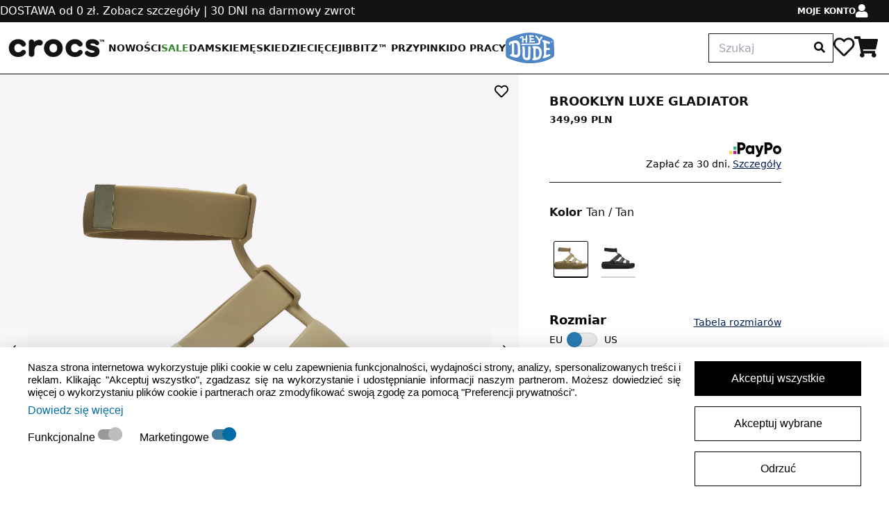

--- FILE ---
content_type: text/html; charset=UTF-8
request_url: https://www.crocs.pl/article/35804/Brooklyn-Luxe-Gladiator
body_size: 31085
content:
<!DOCTYPE html>
<html lang="pl">
    <head>
        <meta charset="UTF-8">
        <meta http-equiv="X-UA-Compatible" content="IE=edge">
        <meta name="viewport" content="width=device-width, initial-scale=1, minimum-scale=1, maximum-scale=1, user-scalable=no, shrink-to-fit=no">

        <title>Brooklyn Luxe Gladiator - Crocs™</title>

        <link rel="icon" type="image/x-icon" href="/template/crocs/assets/img/favicon.ico">
        <link rel="icon" type="image/png" sizes="16x16" href="/template/crocs/assets/img/favicon-16x16.png">
        <link rel="icon" type="image/png" sizes="32x32" href="/template/crocs/assets/img/favicon-32x32.png">
        <link rel="icon" type="image/png" sizes="64x64" href="/template/crocs/assets/img/favicon-64x64.png">
        <link rel="icon" type="image/png" sizes="128x128" href="/template/crocs/assets/img/favicon-128x128.png">
        <link rel="apple-touch-icon" sizes="180x180" href="/template/crocs/assets/img/apple-touch-icon.png">

        <link rel="stylesheet" href="/template/crocs/assets/css/animate.css">
        <link rel="stylesheet" href="/template/crocs/assets/css/owl.carousel.min.css">
        <link rel="stylesheet" href="/template/crocs/assets/css/owl.theme.default.min.css">

        <link rel="stylesheet" href="/template/crocs/assets/css/jquery.nice-number.css">
        <link rel="stylesheet" href="/template/crocs/assets/css/slick-theme.css">
        <link rel="stylesheet" href="/template/crocs/assets/css/venobox.min.css">
        <link rel="stylesheet" href="/template/crocs/assets/css/output.css?v=2">
        <link rel="stylesheet" href="/template/crocs/assets/css/custom.css?v=1763724355">
        <link rel="stylesheet" href="/template/crocs/assets/css/slick.css">
        <link rel="stylesheet" href="/template/crocs/assets/css/default-style.css?v=2">
        <link rel="stylesheet" href="/template/crocs/assets/css/intlTelInput.css?v=3">
        <link href="/template/crocs/assets/external/selectize/dist/css/selectize.default.css" rel="stylesheet">


        <!-- font Family -->
        <link href="/template/crocs/assets/css/fonts/playfair.css">
        <!-- fontawesome -->
        <link rel="stylesheet" href="/template/crocs/assets/css/font-awesome/all.min.css">

        <script src="/template/crocs/assets/js/jquery.min.js"></script>
        <script src="/template/crocs/assets/js/owl.carousel.min.js" defer></script>
        <!--<script src="/template/crocs/assets/js/owl.navigation.js" defer></script>-->
        <script src="/template/crocs/assets/js/main.js?v=3"></script>
        <script src="/template/crocs/assets/js/slick.min.js" defer></script>
        <script src="/template/crocs/assets/js/jquery.nice-number.js" defer></script>
        <script src="/template/crocs/assets/js/jquery.validate.min.js" defer></script>
        <script src="/template/crocs/assets/js/jquery-ui.min.js" defer></script>
        <script src="/template/crocs/assets/js/alpinejs.min.js" defer></script>

        <script src="/data/appData_PL.js?v=1768985921" defer></script>
        
        <script>
            let globalController = 'article';
            let globalTask= '35804';
            window.dataLayer = window.dataLayer || []
        </script>

        
        <script>
            
            

            // Define dataLayer and the gtag function.
            window.dataLayer = window.dataLayer || [];
            function gtag(){dataLayer.push(arguments);}

            // Set default consent to 'denied' as a placeholder
            // Determine actual values based on your own requirements
            gtag('consent', 'default', {
                'ad_storage': 'denied',
                'ad_user_data': 'denied',
                'ad_personalization': 'denied',
                'analytics_storage': 'denied',
            });

        </script>

        <!-- [START] Code widget head -->
        <!-- Google Tag Manager -->
<script>(function(w,d,s,l,i){w[l]=w[l]||[];w[l].push({'gtm.start':
new Date().getTime(),event:'gtm.js'});var f=d.getElementsByTagName(s)[0],
j=d.createElement(s),dl=l!='dataLayer'?'&l='+l:'';j.async=true;j.src=
'https://www.googletagmanager.com/gtm.js?id='+i+dl;f.parentNode.insertBefore(j,f);
})(window,document,'script','dataLayer','GTM-TXBRSKN');</script>
<!-- End Google Tag Manager -->

<!-- Global site tag (gtag.js) - Google Ads: CONVERSION_ID -->
<script async src="https://www.googletagmanager.com/gtag/js?id=AW-815337016"></script>

<script>
window.dataLayer = window.dataLayer || [];
function gtag(){dataLayer.push(arguments);}
gtag('js', new Date());

gtag('config','815337016');

console.log("window.dataLayer", window.dataLayer);

</script><!-- Facebook Pixel Code -->
<script>
!function(f,b,e,v,n,t,s)
{if(f.fbq)return;n=f.fbq=function(){n.callMethod?
	n.callMethod.apply(n,arguments):n.queue.push(arguments)};
	if(!f._fbq)f._fbq=n;n.push=n;n.loaded=!0;n.version='2.0';
	n.queue=[];t=b.createElement(e);t.async=!0;
	t.src=v;s=b.getElementsByTagName(e)[0];
	s.parentNode.insertBefore(t,s)}(window, document,'script',
	'https://connect.facebook.net/en_US/fbevents.js');
fbq('init', '188203611788375');
fbq('track', 'PageView');
</script>
<noscript>
<img height="1" width="1" style="display:none" src="https://www.facebook.com/tr?id=188203611788375&ev=PageView&noscript=1"/>
</noscript>
<!-- End Facebook Pixel Code --><script type="text/javascript" src="https://dynamic.criteo.com/js/ld/ld.js?a=52904" async="true"></script>
<script>
let isCriteoScriptUsed = false;
</script><script>

    function onSyneriseLoad() {
        SR.init({
            'trackerKey':'71b71051-15a7-407a-99fb-afde46447741',
            'dataLayer': window['syneriseLayer'] = []
        });
    }

    (function(s,y,n,e,r,i,se){s['SyneriseObjectNamespace']=r;s[r]=s[r]||[],
     s[r]._t=1*new Date(),s[r]._i=0,s[r]._l=i;var z=y.createElement(n),
     se=y.getElementsByTagName(n)[0];z.async=1;z.src=e;se.parentNode.insertBefore(z,se);
     z.onload=z.onreadystatechange=function(){var rdy=z.readyState;
     if(!rdy||/complete|loaded/.test(z.readyState)){s[i]();z.onload = null;
     z.onreadystatechange=null;}};})(window,document,'script',
     '//web.geb.snrbox.com/synerise-javascript-sdk.min.js','SR', 'onSyneriseLoad');
</script>
<script>
let isPixelRevhunterScriptUsed = false;
</script><script>
  (function(d, id) {
    if (!window.flowbox) { var f = function () { f.q.push(arguments); }; f.q = []; window.flowbox = f; }
    if (d.getElementById(id)) {return;}
    var s = d.createElement('script'), fjs = d.scripts[d.scripts.length - 1]; s.id = id; s.async = true;
    s.src = 'https://connect.getflowbox.com/flowbox.js';
    fjs.parentNode.insertBefore(s, fjs);
  })(document, 'flowbox-js-embed');
</script>        <!-- [END] Code widget head -->

        <!-- [START] print GTM code -->
        
            <script>      
            window.article = JSON.parse('{\"id\":35804,\"code\":\"67818\",\"title\":\"Brooklyn Luxe Gladiator\",\"confectionCode\":null,\"stock\":0,\"colorsList\":[{\"id\":21046,\"code\":\"2U3\",\"isCode\":\"EO\",\"title\":\"Tan \\/ Tan\",\"price\":\"349.9900\",\"discountPrice\":0,\"image\":\"https:\\/\\/www.crocs.pl\\/\\/data\\/gallery\\/2024\\/5315fa80f0a2f5921e8666a1fcf0de2bd97c0fbb\\/6O1709637850100crocs.webp\",\"sku\":\"209557-2U3-W11\",\"skroutzId\":\"209557--2U3-W11\"},{\"id\":19152,\"code\":\"060\",\"isCode\":\"51\",\"title\":\"Black\\/Black\",\"price\":\"349.9900\",\"discountPrice\":0,\"image\":\"https:\\/\\/www.crocs.pl\\/\\/data\\/gallery\\/2024\\/5315fa80f0a2f5921e8666a1fcf0de2bd97c0fbb\\/6O1709637874100crocs.webp\",\"sku\":\"209557-060-W11\",\"skroutzId\":\"209557--060-W11\"}],\"sizesList\":[{\"id\":2278,\"title\":\"34-35\",\"code\":\"W5\",\"isCode\":\"05\"},{\"id\":2279,\"title\":\"36-37\",\"code\":\"W6\",\"isCode\":\"06\"},{\"id\":2280,\"title\":\"37-38\",\"code\":\"W7\",\"isCode\":\"07\"},{\"id\":2281,\"title\":\"38-39\",\"code\":\"W8\",\"isCode\":\"08\"},{\"id\":2282,\"title\":\"39-40\",\"code\":\"W9\",\"isCode\":\"09\"},{\"id\":2277,\"title\":\"41-42\",\"code\":\"W10\",\"isCode\":\"10\"},{\"id\":2283,\"title\":\"42-43\",\"code\":\"W11\",\"isCode\":\"11\"}],\"brand\":\"Crocs\",\"categories\":[],\"url\":\"https:\\/\\/www.crocs.pl\\/article\\/35804\\/brooklyn-luxe-gladiator\",\"selectedColor\":{\"modelColorCode\":\"67818#EO\",\"colorId\":21046,\"image\":\"https:\\/\\/www.crocs.pl\\/data\\/gallery\\/2024\\/5315fa80f0a2f5921e8666a1fcf0de2bd97c0fbb\\/6O1709637850100crocs.webp\"}}');
            </script>
		        <!-- [END] print GTM code -->
    </head>
    <body class="bg-[#FAF2F0] font-Helvetica">

        
        <!-- [START] Code widget body START -->
        <script src="https://www.dwin1.com/16280.js" type="text/javascript" defer="defer"></script>        <!-- [END] Code widget body START -->

        <script>
            let articlesListData = [];
            let articleTemp = {};
        </script>

        
                                                
        <script>
            let visitorEmail = '';
        </script>

        <div class="mobile_search">
            <div class="mobile_search_container">
                <button aria-label="close size guide" type="button" id="cboxCloseDelivery" class="cboxClosesStockStores absolute top-8 right-8 w-4 h-4 close-popup-btn">
                    <svg width="100%" height="100%" stroke="currentColor" viewBox="0 0 18 18" fill="none" xmlns="http://www.w3.org/2000/svg">
                        <path d="M1.00001 17L9 9.00001M9 9.00001L17 1M9 9.00001L1 1.00001M9 9.00001L17 17" stroke-width="1.5" stroke-linecap="round" stroke-linejoin="round"></path>
                    </svg>
                </button>
                <div class="search_input">
                    <form id="formSearch" class="formSearchMobile" action="/search">
                        <input id="searchItems" name="searchString" class="active__in_mobile w-full h-[42px] pl-3.5 border border-base-100 focus:shadow-input__shadow focus:!outline-base-100 focus-visible:!outline-base-100" type="text" title="search" placeholder="Szukaj" value="">
                        <span class="absolute top-1/2 -translate-y-1/2 right-3 searchIconBtn"><i class="fa-solid fa-search"></i></span>
                    </form>
                </div>

                <div class="mobile_search_items">
                    <div class="search_items">
                        <div class="grid 2xl:grid-cols-5 lg:grid-cols-3 grid-cols-2 md:gap-[16px] gap-[8px] search-articles"></div>
                    </div>
                </div>
            </div>
        </div>

        <div class="banner_position">
                    </div>

        <div class="banner_position">
                    </div>

        <!-- header area start here -->
        <header class="header-middle">
            <!-- header top start here -->
            <div class="bg-[#141215]">
                <div class="flex items-center justify-center lg:justify-between xl:h-8 max-w-[1440px] mx-auto">
                    <p class="text-white text-sm lg:text-base font-light text-center lg:text-left"><a href='/go/756/'><b>DOSTAWA</b> od 0 zł. Zobacz szczegóły</a> | <a href='/go/2193/'><b>30 DNI</b> na darmowy zwrot</a></p>
                    <div class="hidden lg:flex items-center h-full">
                                                <div class="account__wrapper h-full relative group">
                            <span class="my__account text-white text-xs font-bold px-[30px] uppercase transition-all duration-300 hover:bg-blue-20n hover:text-base-100 h-full flex items-center gap-2">Moje konto<span class="text-xl"><i class="fa-solid fa-user"></i></span></span>
                            <ul class="account__item w-[225px] divide-y divide-white bg-blue-20n h-0 opacity-0 invisible transition-all duration-300 absolute right-0 z-10">
                                                                    <li>
                                        <a class="text-base-100 font-bold px-5 pt-3 pb-[13px] block transition-all duration-300 hover:text-primary-60 hover:underline uppercase" href="/login">
                                            Zaloguj się                                        </a>
                                    </li>
                                                                <li>
                                    <a class="text-base-100 font-bold px-5 pt-3 pb-[13px] block transition-all duration-300 hover:text-primary-60 hover:underline uppercase" href="/wishlist">
                                        LISTA ŻYCZEŃ                                    </a>
                                </li>
                                <li>
                                    <a class="text-base-100 font-bold px-5 pt-3 pb-[13px] block transition-all duration-300 hover:text-primary-60 hover:underline uppercase" href="/profile/showOrders">
                                        Status zamówienia                                    </a>
                                </li>
                                <li>
                                    <a class="text-base-100 font-bold px-5 pt-3 pb-[13px] block transition-all duration-300 hover:text-primary-60 hover:underline uppercase" href="/go/2193">
                                        Polityka zwrotów                                    </a>
                                </li>
                                <li>
                                    <a class="text-base-100 font-bold px-5 pt-3 pb-[13px] block transition-all duration-300 hover:text-primary-60 hover:underline uppercase" href="/go/764">
                                        Obsługa klienta                                    </a>
                                </li>
                                                            </ul>
                        </div>
                    </div>
                </div>
            </div>
                        <!-- header top end here -->

            <!-- menu area start here -->
            <div class="relative w-full bg-white border-bottom">
                <div class="flex items-center justify-between max-w-[1440px] h-[50px] lg:h-[74px] mx-auto pr-4 2xl:pr-0">
                    <div class="flex items-center gap-5 h-full ">
                        <div class="flex items-center pl-[15px] lg:pl-0">
                            <div class="menu__icon flex lg:hidden flex-col gap-1 cursor-pointer">
                                <span class="block h-1 w-5 bg-base-100 transition-all cursor-pointer"></span>
                                <span class="block h-1 w-5 bg-base-100 transition-all cursor-pointer"></span>
                                <span class="block h-1 w-5 bg-base-100 transition-all cursor-pointer"></span>
                            </div>
                            <a href="/">
                                <img class="w-[120px] xl:w-[156px]" src="/template/crocs/assets/img/logo.svg" alt="site logo">
                            </a>
                        </div>
                        <ul class="hidden lg:flex items-center gap-3 xl:gap-4 2xl:gap-6 h-full">
                                                            <li class="h-full flex items-center group/mmune1 transition-all duration-300">
                                                                        <a href="/articles/3448" style="" class="menu_items_title flex items-center h-full text-base-100 text-center text-xs xl:text-sm uppercase font-bold transition-all duration-300 hover:text-primary-60 ">Nowości</a>
                                                                                                        </li>
                                                            <li class="h-full flex items-center group/mmune1 transition-all duration-300">
                                                                        <a href="/articles/2123" style="color:#36862d!important" class="menu_items_title flex items-center h-full text-base-100 text-center text-xs xl:text-sm uppercase font-bold transition-all duration-300 hover:text-primary-60 tCRed">Sale</a>
                                                                                                                <div class="bg-white lg:pl-3 xl:pl-0 lg:pt-[30px] pb-[100px] border-y border-y-base-100 absolute w-full left-0 top-full h-0 opacity-0 invisible group-hover/mmune1:h-auto group-hover/mmune1:opacity-100 group-hover/mmune1:visible transition-all duration-500 z-10 overflow-hidden">
                                            <div class="lg:flex justify-between max-w-[1180px] mx-auto transition-all duration-300">
                                                                                                    <div class="basis-1/4 menu-split">
                                                        <h6 class="text-base-100 font-bold uppercase mb-4 bg-blue-20n lg:bg-transparent px-[15px] pt-[5px] pb-[2px]">
                                                            OBUWIE                                                        </h6>

                                                        <ul class="lg:space-y-4 transition-all duration-300 menu-list">
                                                                                                                                                                                            <li>
                                                                    
                                                                    <a href="/articles/2127"
                                                                                    class="text-base-100 text-lg lg:text-sm transition-all duration-300 hover:text-primary-60 hover:underline flex items-center gap-2 py-2 px-[15px] border-b border-b-blue-20n lg:p-0 lg:border-0 fBold fUnderline">

                                                                        
                                                                        WSZYSTKIE DAMSKIE                                                                    </a>
                                                                </li>
                                                                                                                                                                                                                                                            <li>
                                                                    
                                                                    <a href="/articles/2128"
                                                                                    class="text-base-100 text-lg lg:text-sm transition-all duration-300 hover:text-primary-60 hover:underline flex items-center gap-2 py-2 px-[15px] border-b border-b-blue-20n lg:p-0 lg:border-0 fBold fUnderline">

                                                                        
                                                                        WSZYSTKIE MĘSKIE                                                                    </a>
                                                                </li>
                                                                                                                                                                                                                                                            <li>
                                                                    
                                                                    <a href="/articles/2129"
                                                                                    class="text-base-100 text-lg lg:text-sm transition-all duration-300 hover:text-primary-60 hover:underline flex items-center gap-2 py-2 px-[15px] border-b border-b-blue-20n lg:p-0 lg:border-0 fBold fUnderline">

                                                                        
                                                                        WSZYSTKIE DZIECIĘCE                                                                    </a>
                                                                </li>
                                                                                                                                                                                                                                                            <li>
                                                                    
                                                                    <a href="/articles/3495"
                                                                                    class="text-base-100 text-lg lg:text-sm transition-all duration-300 hover:text-primary-60 hover:underline flex items-center gap-2 py-2 px-[15px] border-b border-b-blue-20n lg:p-0 lg:border-0 fBold fUnderline">

                                                                        
                                                                        LAST CHANCE                                                                    </a>
                                                                </li>
                                                                                                                                                                                    </ul>
                                                    </div>
                                                                                                <div class="basis-1/2 flex gap-[30px] lg:gap-0 xl:gap-4 transition-all duration-300 flex-wrap lg:flex-wrap pl-[30px] lg:pl-0 pt-5 lg:pt-0 banner_menu_grid">
                                                                                                                                                                                                                                                                                                                                                                                                                                                                <div class='banner-show-container' data-title='' data-id='2621'><body id="i9nz"><div class="inside-menu-banner-mw custom-id-sh58udxnu"><a href="/articles/2123/" class="w-60 xl:w-[285px] h-fit group/img transition-all duration-300 custom-id-y3lnxmk3z"><img src="/data/gallery/2024/fd8e75ed3c21f510bc2bc93df53e4349d687a1b2/231664790576crocs-6710a605ceedf.webp" alt="shoe img" id="iyt4" class="w-full custom-id-bimxkhz5n"/><span class="text-center text-sm underline text-base-100 transition-all duration-300 group-hover/img:text-primary-60 block custom-id-93xs4u9i6">Sale<br/></span></a></div></body><style>* { box-sizing: border-box; } body {margin: 0;}#iyt4{max-height:170px;}</style></div>                                                                                                                                                                                                                                                                                                                                                                                                                                                                                                                                                                                                                                                                                                                                                                                                                                                                                                                                                                                                                                                                                                                        </div>
                                            </div>
                                        </div>
                                                                    </li>
                                                            <li class="h-full flex items-center group/mmune1 transition-all duration-300">
                                                                        <a href="/articles/2124" style="" class="menu_items_title flex items-center h-full text-base-100 text-center text-xs xl:text-sm uppercase font-bold transition-all duration-300 hover:text-primary-60 ">Damskie</a>
                                                                                                                <div class="bg-white lg:pl-3 xl:pl-0 lg:pt-[30px] pb-[100px] border-y border-y-base-100 absolute w-full left-0 top-full h-0 opacity-0 invisible group-hover/mmune1:h-auto group-hover/mmune1:opacity-100 group-hover/mmune1:visible transition-all duration-500 z-10 overflow-hidden">
                                            <div class="lg:flex justify-between max-w-[1180px] mx-auto transition-all duration-300">
                                                                                                    <div class="basis-1/4 menu-split">
                                                        <h6 class="text-base-100 font-bold uppercase mb-4 bg-blue-20n lg:bg-transparent px-[15px] pt-[5px] pb-[2px]">
                                                            STYLE                                                        </h6>

                                                        <ul class="lg:space-y-4 transition-all duration-300 menu-list">
                                                                                                                                                                                            <li>
                                                                    
                                                                    <a href="/articles/2131"
                                                                                    class="text-base-100 text-lg lg:text-sm transition-all duration-300 hover:text-primary-60 hover:underline flex items-center gap-2 py-2 px-[15px] border-b border-b-blue-20n lg:p-0 lg:border-0 sIcon-clog sIcon">

                                                                                                                                                    <img src="/template/crocs//assets/img/sIcon-clog.svg" alt="">
                                                                        
                                                                        Chodaki                                                                    </a>
                                                                </li>
                                                                                                                                                                                                                                                            <li>
                                                                    
                                                                    <a href="/articles/2215"
                                                                                    class="text-base-100 text-lg lg:text-sm transition-all duration-300 hover:text-primary-60 hover:underline flex items-center gap-2 py-2 px-[15px] border-b border-b-blue-20n lg:p-0 lg:border-0 sIcon-flip sIcon">

                                                                                                                                                    <img src="/template/crocs//assets/img/sIcon-flip.svg" alt="">
                                                                        
                                                                        Japonki                                                                    </a>
                                                                </li>
                                                                                                                                                                                                                                                            <li>
                                                                    
                                                                    <a href="/articles/2132"
                                                                                    class="text-base-100 text-lg lg:text-sm transition-all duration-300 hover:text-primary-60 hover:underline flex items-center gap-2 py-2 px-[15px] border-b border-b-blue-20n lg:p-0 lg:border-0 sIcon-sandal sIcon">

                                                                                                                                                    <img src="/template/crocs//assets/img/sIcon-sandal.svg" alt="">
                                                                        
                                                                        Sandały                                                                    </a>
                                                                </li>
                                                                                                                                                                                                                                                            <li>
                                                                    
                                                                    <a href="/articles/2216"
                                                                                    class="text-base-100 text-lg lg:text-sm transition-all duration-300 hover:text-primary-60 hover:underline flex items-center gap-2 py-2 px-[15px] border-b border-b-blue-20n lg:p-0 lg:border-0 sIcon-slide sIcon">

                                                                                                                                                    <img src="/template/crocs//assets/img/sIcon-slide.svg" alt="">
                                                                        
                                                                        Klapki                                                                    </a>
                                                                </li>
                                                                                                                                                                                                                                                            <li>
                                                                    
                                                                    <a href="/articles/2217"
                                                                                    class="text-base-100 text-lg lg:text-sm transition-all duration-300 hover:text-primary-60 hover:underline flex items-center gap-2 py-2 px-[15px] border-b border-b-blue-20n lg:p-0 lg:border-0 sIcon-platform sIcon">

                                                                                                                                                    <img src="/template/crocs//assets/img/sIcon-platform.svg" alt="">
                                                                        
                                                                        Platformy                                                                    </a>
                                                                </li>
                                                                                                                                                                                                                                                            <li>
                                                                    
                                                                    <a href="/articles/2133"
                                                                                    class="text-base-100 text-lg lg:text-sm transition-all duration-300 hover:text-primary-60 hover:underline flex items-center gap-2 py-2 px-[15px] border-b border-b-blue-20n lg:p-0 lg:border-0 sIcon-boot sIcon">

                                                                                                                                                    <img src="/template/crocs//assets/img/sIcon-boot.svg" alt="">
                                                                        
                                                                        Kozaki                                                                    </a>
                                                                </li>
                                                                                                                                                                                                                                                            <li>
                                                                    
                                                                    <a href="/articles/2156"
                                                                                    class="text-base-100 text-lg lg:text-sm transition-all duration-300 hover:text-primary-60 hover:underline flex items-center gap-2 py-2 px-[15px] border-b border-b-blue-20n lg:p-0 lg:border-0 sIcon-sneakers sIcon">

                                                                                                                                                    <img src="/template/crocs//assets/img/sIcon-sneakers.svg" alt="">
                                                                        
                                                                        Tenisówki                                                                    </a>
                                                                </li>
                                                                                                                                                                                    </ul>
                                                    </div>
                                                                                                    <div class="basis-1/4 menu-split">
                                                        <h6 class="text-base-100 font-bold uppercase mb-4 bg-blue-20n lg:bg-transparent px-[15px] pt-[5px] pb-[2px]">
                                                            WEDŁUG KOLEKCJI                                                        </h6>

                                                        <ul class="lg:space-y-4 transition-all duration-300 menu-list">
                                                                                                                                                                                            <li>
                                                                    
                                                                    <a href="/articles/3541"
                                                                                    class="text-base-100 text-lg lg:text-sm transition-all duration-300 hover:text-primary-60 hover:underline flex items-center gap-2 py-2 px-[15px] border-b border-b-blue-20n lg:p-0 lg:border-0 sIcon-bags sIcon">

                                                                                                                                                    <img src="/template/crocs//assets/img/sIcon-bags.svg" alt="">
                                                                        
                                                                        Torby i Plecaki                                                                    </a>
                                                                </li>
                                                                                                                                                                                                                                                                                                                                                                                        <li>
                                                                    
                                                                    <a href="/articles/3548"
                                                                                    class="text-base-100 text-lg lg:text-sm transition-all duration-300 hover:text-primary-60 hover:underline flex items-center gap-2 py-2 px-[15px] border-b border-b-blue-20n lg:p-0 lg:border-0 ">

                                                                        
                                                                        Crocs Exclusive                                                                    </a>
                                                                </li>
                                                                                                                                                                                                                                                            <li>
                                                                    
                                                                    <a href="/articles/2220"
                                                                                    class="text-base-100 text-lg lg:text-sm transition-all duration-300 hover:text-primary-60 hover:underline flex items-center gap-2 py-2 px-[15px] border-b border-b-blue-20n lg:p-0 lg:border-0 ">

                                                                        
                                                                        Lined                                                                    </a>
                                                                </li>
                                                                                                                                                                                                                                                            <li>
                                                                    
                                                                    <a href="/articles/2221"
                                                                                    class="text-base-100 text-lg lg:text-sm transition-all duration-300 hover:text-primary-60 hover:underline flex items-center gap-2 py-2 px-[15px] border-b border-b-blue-20n lg:p-0 lg:border-0 ">

                                                                        
                                                                        Klasyka                                                                    </a>
                                                                </li>
                                                                                                                                                                                                                                                            <li>
                                                                    
                                                                    <a href="/articles/2222"
                                                                                    class="text-base-100 text-lg lg:text-sm transition-all duration-300 hover:text-primary-60 hover:underline flex items-center gap-2 py-2 px-[15px] border-b border-b-blue-20n lg:p-0 lg:border-0 ">

                                                                        
                                                                        LiteRide™                                                                    </a>
                                                                </li>
                                                                                                                                                                                                                                                            <li>
                                                                    
                                                                    <a href="/articles/3448"
                                                                                    class="text-base-100 text-lg lg:text-sm transition-all duration-300 hover:text-primary-60 hover:underline flex items-center gap-2 py-2 px-[15px] border-b border-b-blue-20n lg:p-0 lg:border-0 fBold fUnderline">

                                                                        
                                                                        NOWOŚCI                                                                    </a>
                                                                </li>
                                                                                                                                                                                                                                                            <li>
                                                                    
                                                                    <a href="/articles/2124"
                                                                                    class="text-base-100 text-lg lg:text-sm transition-all duration-300 hover:text-primary-60 hover:underline flex items-center gap-2 py-2 px-[15px] border-b border-b-blue-20n lg:p-0 lg:border-0 fBold fUnderline">

                                                                        
                                                                        ZOBACZ WSZYSTKIE DAMSKIE                                                                    </a>
                                                                </li>
                                                                                                                                                                                                                                                            <li>
                                                                    
                                                                    <a href="/articles/2127"
                                                                                    class="text-base-100 text-lg lg:text-sm transition-all duration-300 hover:text-primary-60 hover:underline flex items-center gap-2 py-2 px-[15px] border-b border-b-blue-20n lg:p-0 lg:border-0 fBold fUnderline tCRed">

                                                                        
                                                                        WYPRZEDAŻ DAMSKA KOLEKCJA                                                                    </a>
                                                                </li>
                                                                                                                                                                                    </ul>
                                                    </div>
                                                                                                <div class="basis-1/2 flex gap-[30px] lg:gap-0 xl:gap-4 transition-all duration-300 flex-wrap lg:flex-wrap pl-[30px] lg:pl-0 pt-5 lg:pt-0 banner_menu_grid">
                                                                                                                                                                                                                                                                                                                                                                                                                                                                                                                                                                                                                                                                                                                                                                                                    <div class='banner-show-container' data-title='MENU banner' data-id='107'><body><div class="inside-menu-banner-mw custom-id-f0nit4wqk"><a href="/articles/2131/" class="w-60 xl:w-[285px] h-fit group/img transition-all duration-300 custom-id-pm0by0i3q"><img src="/data/gallery/2024/6ff5d68e00cfc4b29b59410be5bde956a0be57e6/231664345694123-6706623f63822.webp" alt="shoe img" id="ikc8" class="w-full custom-id-joxycftxb"/><span class="text-center text-sm underline text-base-100 transition-all duration-300 group-hover/img:text-primary-60 block custom-id-fwq8fkh3c">Zobacz Damskie Chodaki</span></a></div></body><style>* { box-sizing: border-box; } body {margin: 0;}#ikc8{max-height:170px;}</style></div>                                                                                                                                                                                                                                                                                                                                                            <div class='banner-show-container' data-title='' data-id='102'><body><div class="inside-menu-banner-mw custom-id-ncpunpu62"><a href="/articles/2149/" class="w-60 xl:w-[285px] h-fit group/img transition-all duration-300 custom-id-dzpo4qtra"><img src="/data/gallery/2024/3228fbec24ea876e8035f61b5fcd643af29a611c/231695198223_tb-670661f5a684f.webp" alt="shoe img" id="idtz" class="w-full custom-id-0pl0ch5yq"/><span class="text-center text-sm underline text-base-100 transition-all duration-300 group-hover/img:text-primary-60 block custom-id-dpveihdza">Zobacz Przypinki Jibbitz™ </span></a></div></body><style>* { box-sizing: border-box; } body {margin: 0;}#idtz{max-height:170px;}</style></div>                                                                                                                                                                                                                                                                                                                                                            <div class='banner-show-container' data-title='MENU banner' data-id='97'><body id="itm6"><div class="inside-menu-banner-mw custom-id-8046llqfd"><a href="/articles/2132/" class="w-60 xl:w-[285px] h-fit group/img transition-all duration-300 custom-id-79fssozny"><img src="/data/gallery/2024/87ea7b5e5cc4a22a4c846365f41b01e2ce73975a/231664345641zdaj_to-6706611de3e60.webp" alt="shoe img" id="ivt1" class="w-full custom-id-3r6o7uxj4"/><span class="text-center text-sm underline text-base-100 transition-all duration-300 group-hover/img:text-primary-60 block custom-id-ifr55sipa">Zobacz Damskie Sandały</span></a></div></body><style>* { box-sizing: border-box; } body {margin: 0;}#ivt1{max-height:170px;}</style></div>                                                                                                                                                                                                                                                                                                                                                                                                                                                                                                                                                            </div>
                                            </div>
                                        </div>
                                                                    </li>
                                                            <li class="h-full flex items-center group/mmune1 transition-all duration-300">
                                                                        <a href="/articles/2125" style="" class="menu_items_title flex items-center h-full text-base-100 text-center text-xs xl:text-sm uppercase font-bold transition-all duration-300 hover:text-primary-60 ">Męskie</a>
                                                                                                                <div class="bg-white lg:pl-3 xl:pl-0 lg:pt-[30px] pb-[100px] border-y border-y-base-100 absolute w-full left-0 top-full h-0 opacity-0 invisible group-hover/mmune1:h-auto group-hover/mmune1:opacity-100 group-hover/mmune1:visible transition-all duration-500 z-10 overflow-hidden">
                                            <div class="lg:flex justify-between max-w-[1180px] mx-auto transition-all duration-300">
                                                                                                    <div class="basis-1/4 menu-split">
                                                        <h6 class="text-base-100 font-bold uppercase mb-4 bg-blue-20n lg:bg-transparent px-[15px] pt-[5px] pb-[2px]">
                                                            STYLE                                                        </h6>

                                                        <ul class="lg:space-y-4 transition-all duration-300 menu-list">
                                                                                                                                                                                            <li>
                                                                    
                                                                    <a href="/articles/2153"
                                                                                    class="text-base-100 text-lg lg:text-sm transition-all duration-300 hover:text-primary-60 hover:underline flex items-center gap-2 py-2 px-[15px] border-b border-b-blue-20n lg:p-0 lg:border-0 sIcon-clog sIcon">

                                                                                                                                                    <img src="/template/crocs//assets/img/sIcon-clog.svg" alt="">
                                                                        
                                                                        Chodaki                                                                    </a>
                                                                </li>
                                                                                                                                                                                                                                                            <li>
                                                                    
                                                                    <a href="/articles/2218"
                                                                                    class="text-base-100 text-lg lg:text-sm transition-all duration-300 hover:text-primary-60 hover:underline flex items-center gap-2 py-2 px-[15px] border-b border-b-blue-20n lg:p-0 lg:border-0 sIcon-flip sIcon">

                                                                                                                                                    <img src="/template/crocs//assets/img/sIcon-flip.svg" alt="">
                                                                        
                                                                        Japonki                                                                    </a>
                                                                </li>
                                                                                                                                                                                                                                                            <li>
                                                                    
                                                                    <a href="/articles/2154"
                                                                                    class="text-base-100 text-lg lg:text-sm transition-all duration-300 hover:text-primary-60 hover:underline flex items-center gap-2 py-2 px-[15px] border-b border-b-blue-20n lg:p-0 lg:border-0 sIcon-sandal sIcon">

                                                                                                                                                    <img src="/template/crocs//assets/img/sIcon-sandal.svg" alt="">
                                                                        
                                                                        Sandały                                                                    </a>
                                                                </li>
                                                                                                                                                                                                                                                            <li>
                                                                    
                                                                    <a href="/articles/2219"
                                                                                    class="text-base-100 text-lg lg:text-sm transition-all duration-300 hover:text-primary-60 hover:underline flex items-center gap-2 py-2 px-[15px] border-b border-b-blue-20n lg:p-0 lg:border-0 sIcon-slide sIcon">

                                                                                                                                                    <img src="/template/crocs//assets/img/sIcon-slide.svg" alt="">
                                                                        
                                                                        Klapki                                                                    </a>
                                                                </li>
                                                                                                                                                                                                                                                            <li>
                                                                    
                                                                    <a href="/articles/2159"
                                                                                    class="text-base-100 text-lg lg:text-sm transition-all duration-300 hover:text-primary-60 hover:underline flex items-center gap-2 py-2 px-[15px] border-b border-b-blue-20n lg:p-0 lg:border-0 sIcon-sneakers sIcon">

                                                                                                                                                    <img src="/template/crocs//assets/img/sIcon-sneakers.svg" alt="">
                                                                        
                                                                        Tenisówki                                                                    </a>
                                                                </li>
                                                                                                                                                                                                                                                            <li>
                                                                    
                                                                    <a href="/articles/2155"
                                                                                    class="text-base-100 text-lg lg:text-sm transition-all duration-300 hover:text-primary-60 hover:underline flex items-center gap-2 py-2 px-[15px] border-b border-b-blue-20n lg:p-0 lg:border-0 sIcon-boot sIcon">

                                                                                                                                                    <img src="/template/crocs//assets/img/sIcon-boot.svg" alt="">
                                                                        
                                                                        Kozaki                                                                    </a>
                                                                </li>
                                                                                                                                                                                    </ul>
                                                    </div>
                                                                                                    <div class="basis-1/4 menu-split">
                                                        <h6 class="text-base-100 font-bold uppercase mb-4 bg-blue-20n lg:bg-transparent px-[15px] pt-[5px] pb-[2px]">
                                                            WEDŁUG KOLEKCJI                                                        </h6>

                                                        <ul class="lg:space-y-4 transition-all duration-300 menu-list">
                                                                                                                                                                                            <li>
                                                                    
                                                                    <a href="/articles/3542"
                                                                                    class="text-base-100 text-lg lg:text-sm transition-all duration-300 hover:text-primary-60 hover:underline flex items-center gap-2 py-2 px-[15px] border-b border-b-blue-20n lg:p-0 lg:border-0 sIcon-bags sIcon">

                                                                                                                                                    <img src="/template/crocs//assets/img/sIcon-bags.svg" alt="">
                                                                        
                                                                        Torby i Plecaki                                                                    </a>
                                                                </li>
                                                                                                                                                                                                                                                                                                                                                                                        <li>
                                                                    
                                                                    <a href="/articles/3549"
                                                                                    class="text-base-100 text-lg lg:text-sm transition-all duration-300 hover:text-primary-60 hover:underline flex items-center gap-2 py-2 px-[15px] border-b border-b-blue-20n lg:p-0 lg:border-0 ">

                                                                        
                                                                        Crocs Exclusive                                                                    </a>
                                                                </li>
                                                                                                                                                                                                                                                            <li>
                                                                    
                                                                    <a href="/articles/2225"
                                                                                    class="text-base-100 text-lg lg:text-sm transition-all duration-300 hover:text-primary-60 hover:underline flex items-center gap-2 py-2 px-[15px] border-b border-b-blue-20n lg:p-0 lg:border-0 ">

                                                                        
                                                                        Lined                                                                    </a>
                                                                </li>
                                                                                                                                                                                                                                                            <li>
                                                                    
                                                                    <a href="/articles/2226"
                                                                                    class="text-base-100 text-lg lg:text-sm transition-all duration-300 hover:text-primary-60 hover:underline flex items-center gap-2 py-2 px-[15px] border-b border-b-blue-20n lg:p-0 lg:border-0 ">

                                                                        
                                                                        Klasyka                                                                    </a>
                                                                </li>
                                                                                                                                                                                                                                                            <li>
                                                                    
                                                                    <a href="/articles/2227"
                                                                                    class="text-base-100 text-lg lg:text-sm transition-all duration-300 hover:text-primary-60 hover:underline flex items-center gap-2 py-2 px-[15px] border-b border-b-blue-20n lg:p-0 lg:border-0 ">

                                                                        
                                                                        LiteRide™                                                                    </a>
                                                                </li>
                                                                                                                                                                                                                                                            <li>
                                                                    
                                                                    <a href="/articles/3448"
                                                                                    class="text-base-100 text-lg lg:text-sm transition-all duration-300 hover:text-primary-60 hover:underline flex items-center gap-2 py-2 px-[15px] border-b border-b-blue-20n lg:p-0 lg:border-0 fBold fUnderline">

                                                                        
                                                                        NOWOŚCI                                                                    </a>
                                                                </li>
                                                                                                                                                                                                                                                            <li>
                                                                    
                                                                    <a href="/articles/2125"
                                                                                    class="text-base-100 text-lg lg:text-sm transition-all duration-300 hover:text-primary-60 hover:underline flex items-center gap-2 py-2 px-[15px] border-b border-b-blue-20n lg:p-0 lg:border-0 fBold fUnderline">

                                                                        
                                                                        ZOBACZ WSZYSTKIE MĘSKIE                                                                    </a>
                                                                </li>
                                                                                                                                                                                                                                                            <li>
                                                                    
                                                                    <a href="/articles/2128"
                                                                                    class="text-base-100 text-lg lg:text-sm transition-all duration-300 hover:text-primary-60 hover:underline flex items-center gap-2 py-2 px-[15px] border-b border-b-blue-20n lg:p-0 lg:border-0 fBold fUnderline tCRed">

                                                                        
                                                                        WYPRZEDAŻ MĘSKA KOLEKCJA                                                                    </a>
                                                                </li>
                                                                                                                                                                                    </ul>
                                                    </div>
                                                                                                <div class="basis-1/2 flex gap-[30px] lg:gap-0 xl:gap-4 transition-all duration-300 flex-wrap lg:flex-wrap pl-[30px] lg:pl-0 pt-5 lg:pt-0 banner_menu_grid">
                                                                                                                                                                                                                                                                                                                                                                                                                                                                                                                                                                                                                                                                                                                                                                                                                                                                                                                                                                                                                                                                                                                                        <div class='banner-show-container' data-title='' data-id='92'><body id="ib1h"><div class="inside-menu-banner-mw custom-id-ixi9qrt4c"><a href="/articles/2148/" class="w-60 xl:w-[285px] h-fit group/img transition-all duration-300 custom-id-9se3n1nx0"><img src="/data/gallery/2024/9316ab876d321c4d6eb7d3e24ae33cf3d15374f6/2316647923937-670fa7ae1dab6.webp" alt="shoe img" id="iumh" class="w-full custom-id-rf4zbvbpx"/><span class="text-center text-sm underline text-base-100 transition-all duration-300 group-hover/img:text-primary-60 block custom-id-r5d7p7fnu">Crocs at Work™</span></a></div></body><style>* { box-sizing: border-box; } body {margin: 0;}#iumh{max-height:170px;}</style></div>                                                                                                                                                                                                                                                                                                                                                            <div class='banner-show-container' data-title='MENU banner' data-id='87'><body><div class="inside-menu-banner-mw custom-id-ni7bmxzcg"><a href="/articles/2154/" class="w-60 xl:w-[285px] h-fit group/img transition-all duration-300 custom-id-69e9i81ew"><img src="/data/gallery/2024/79fdab755ff1ee6133f9f8566524897dd93a92fa/2316647922455-670fa8b37fd15.webp" alt="shoe img" id="iovc" class="w-full custom-id-xg5omqv8z"/><span class="text-center text-sm underline text-base-100 transition-all duration-300 group-hover/img:text-primary-60 block custom-id-epj8d8r6b">Zobacz Męskie Sandały<br/></span></a></div></body><style>* { box-sizing: border-box; } body {margin: 0;}#iovc{max-height:170px;}</style></div>                                                                                                                                                                                                                                                                                                                                                            <div class='banner-show-container' data-title='' data-id='82'><body id="ikwi"><div class="inside-menu-banner-mw custom-id-uqywuekou"><a href="/articles/2149/" class="w-60 xl:w-[285px] h-fit group/img transition-all duration-300 custom-id-gcw4ggyd3"><img src="/data/gallery/2024/ba1a8c35196eb137c41f81eebb3b241d17b30682/231695198265_tb-670fa3bf34776.webp" alt="shoe img" id="i5sb" class="w-full custom-id-ph23b7woj"/><span class="text-center text-sm underline text-base-100 transition-all duration-300 group-hover/img:text-primary-60 block custom-id-hdyi4ktca">Zobacz Przypinki Jibbitz™<br/></span></a></div></body><style>* { box-sizing: border-box; } body {margin: 0;}#i5sb{max-height:170px;}</style></div>                                                                                                                                                                                                                        </div>
                                            </div>
                                        </div>
                                                                    </li>
                                                            <li class="h-full flex items-center group/mmune1 transition-all duration-300">
                                                                        <a href="/articles/2146" style="" class="menu_items_title flex items-center h-full text-base-100 text-center text-xs xl:text-sm uppercase font-bold transition-all duration-300 hover:text-primary-60 ">Dziecięce</a>
                                                                                                                <div class="bg-white lg:pl-3 xl:pl-0 lg:pt-[30px] pb-[100px] border-y border-y-base-100 absolute w-full left-0 top-full h-0 opacity-0 invisible group-hover/mmune1:h-auto group-hover/mmune1:opacity-100 group-hover/mmune1:visible transition-all duration-500 z-10 overflow-hidden">
                                            <div class="lg:flex justify-between max-w-[1180px] mx-auto transition-all duration-300">
                                                                                                    <div class="basis-1/4 menu-split">
                                                        <h6 class="text-base-100 font-bold uppercase mb-4 bg-blue-20n lg:bg-transparent px-[15px] pt-[5px] pb-[2px]">
                                                            STYLE                                                        </h6>

                                                        <ul class="lg:space-y-4 transition-all duration-300 menu-list">
                                                                                                                                                                                            <li>
                                                                    
                                                                    <a href="/articles/2161"
                                                                                    class="text-base-100 text-lg lg:text-sm transition-all duration-300 hover:text-primary-60 hover:underline flex items-center gap-2 py-2 px-[15px] border-b border-b-blue-20n lg:p-0 lg:border-0 sIcon-clog sIcon">

                                                                                                                                                    <img src="/template/crocs//assets/img/sIcon-clog.svg" alt="">
                                                                        
                                                                        Chodaki                                                                    </a>
                                                                </li>
                                                                                                                                                                                                                                                            <li>
                                                                    
                                                                    <a href="/articles/2162"
                                                                                    class="text-base-100 text-lg lg:text-sm transition-all duration-300 hover:text-primary-60 hover:underline flex items-center gap-2 py-2 px-[15px] border-b border-b-blue-20n lg:p-0 lg:border-0 sIcon-sandal sIcon">

                                                                                                                                                    <img src="/template/crocs//assets/img/sIcon-sandal.svg" alt="">
                                                                        
                                                                        Japonki & Sandały                                                                    </a>
                                                                </li>
                                                                                                                                                                                                                                                            <li>
                                                                    
                                                                    <a href="/articles/2164"
                                                                                    class="text-base-100 text-lg lg:text-sm transition-all duration-300 hover:text-primary-60 hover:underline flex items-center gap-2 py-2 px-[15px] border-b border-b-blue-20n lg:p-0 lg:border-0 sIcon-sneakers sIcon">

                                                                                                                                                    <img src="/template/crocs//assets/img/sIcon-sneakers.svg" alt="">
                                                                        
                                                                        Tenisówki                                                                    </a>
                                                                </li>
                                                                                                                                                                                                                                                            <li>
                                                                    
                                                                    <a href="/articles/2163"
                                                                                    class="text-base-100 text-lg lg:text-sm transition-all duration-300 hover:text-primary-60 hover:underline flex items-center gap-2 py-2 px-[15px] border-b border-b-blue-20n lg:p-0 lg:border-0 sIcon-boot sIcon">

                                                                                                                                                    <img src="/template/crocs//assets/img/sIcon-boot.svg" alt="">
                                                                        
                                                                        Kozaki                                                                    </a>
                                                                </li>
                                                                                                                                                                                    </ul>
                                                    </div>
                                                                                                    <div class="basis-1/4 menu-split">
                                                        <h6 class="text-base-100 font-bold uppercase mb-4 bg-blue-20n lg:bg-transparent px-[15px] pt-[5px] pb-[2px]">
                                                            WEDŁUG KOLEKCJI                                                        </h6>

                                                        <ul class="lg:space-y-4 transition-all duration-300 menu-list">
                                                                                                                                                                                            <li>
                                                                    
                                                                    <a href="/articles/3543"
                                                                                    class="text-base-100 text-lg lg:text-sm transition-all duration-300 hover:text-primary-60 hover:underline flex items-center gap-2 py-2 px-[15px] border-b border-b-blue-20n lg:p-0 lg:border-0 sIcon-bags sIcon">

                                                                                                                                                    <img src="/template/crocs//assets/img/sIcon-bags.svg" alt="">
                                                                        
                                                                        Torby i Plecaki                                                                    </a>
                                                                </li>
                                                                                                                                                                                                                                                                                                                                                                                        <li>
                                                                    
                                                                    <a href="/articles/3550"
                                                                                    class="text-base-100 text-lg lg:text-sm transition-all duration-300 hover:text-primary-60 hover:underline flex items-center gap-2 py-2 px-[15px] border-b border-b-blue-20n lg:p-0 lg:border-0 ">

                                                                        
                                                                        Crocs Exclusive                                                                    </a>
                                                                </li>
                                                                                                                                                                                                                                                            <li>
                                                                    
                                                                    <a href="/articles/2231"
                                                                                    class="text-base-100 text-lg lg:text-sm transition-all duration-300 hover:text-primary-60 hover:underline flex items-center gap-2 py-2 px-[15px] border-b border-b-blue-20n lg:p-0 lg:border-0 ">

                                                                        
                                                                        Lined                                                                    </a>
                                                                </li>
                                                                                                                                                                                                                                                            <li>
                                                                    
                                                                    <a href="/articles/2232"
                                                                                    class="text-base-100 text-lg lg:text-sm transition-all duration-300 hover:text-primary-60 hover:underline flex items-center gap-2 py-2 px-[15px] border-b border-b-blue-20n lg:p-0 lg:border-0 ">

                                                                        
                                                                        Klasyka                                                                    </a>
                                                                </li>
                                                                                                                                                                                                                                                            <li>
                                                                    
                                                                    <a href="/articles/2234"
                                                                                    class="text-base-100 text-lg lg:text-sm transition-all duration-300 hover:text-primary-60 hover:underline flex items-center gap-2 py-2 px-[15px] border-b border-b-blue-20n lg:p-0 lg:border-0 ">

                                                                        
                                                                        Postacie z bajek                                                                    </a>
                                                                </li>
                                                                                                                                                                                                                                                            <li>
                                                                    
                                                                    <a href="/articles/3448"
                                                                                    class="text-base-100 text-lg lg:text-sm transition-all duration-300 hover:text-primary-60 hover:underline flex items-center gap-2 py-2 px-[15px] border-b border-b-blue-20n lg:p-0 lg:border-0 fBold fUnderline">

                                                                        
                                                                        NOWOŚCI                                                                    </a>
                                                                </li>
                                                                                                                                                                                                                                                            <li>
                                                                    
                                                                    <a href="/articles/2146"
                                                                                    class="text-base-100 text-lg lg:text-sm transition-all duration-300 hover:text-primary-60 hover:underline flex items-center gap-2 py-2 px-[15px] border-b border-b-blue-20n lg:p-0 lg:border-0 fBold fUnderline">

                                                                        
                                                                        ZOBACZ WSZYSTKIE DZIECIĘCE                                                                    </a>
                                                                </li>
                                                                                                                                                                                                                                                            <li>
                                                                    
                                                                    <a href="/articles/2129"
                                                                                    class="text-base-100 text-lg lg:text-sm transition-all duration-300 hover:text-primary-60 hover:underline flex items-center gap-2 py-2 px-[15px] border-b border-b-blue-20n lg:p-0 lg:border-0 fBold fUnderline tCRed">

                                                                        
                                                                        WYPRZEDAŻ DZIECIĘCA KOLEKCJA                                                                    </a>
                                                                </li>
                                                                                                                                                                                    </ul>
                                                    </div>
                                                                                                <div class="basis-1/2 flex gap-[30px] lg:gap-0 xl:gap-4 transition-all duration-300 flex-wrap lg:flex-wrap pl-[30px] lg:pl-0 pt-5 lg:pt-0 banner_menu_grid">
                                                                                                                                                                                                                                                                                                                                                                                                                                                                                                                                                                            <div class='banner-show-container' data-title='MENU banner' data-id='119'><body><div class="inside-menu-banner-mw custom-id-ppa2g2evu"><a href="/articles/2161/" class="w-60 xl:w-[285px] h-fit group/img transition-all duration-300 custom-id-vpqh9j70o"><img src="/data/gallery/2024/143bdd74a378423d9bfe6e723a63702ede463870/2316647924278-670fb8af43476.webp" alt="shoe img" id="isyq" class="w-full custom-id-m3kjnzpnf"/><span class="text-center text-sm underline text-base-100 transition-all duration-300 group-hover/img:text-primary-60 block custom-id-9xv5y4dm9">Zobacz Dziecięce Chodaki</span></a></div></body><style>* { box-sizing: border-box; } body {margin: 0;}#isyq{max-height:170px;}</style></div>                                                                                                                                                                                                                                                                                                                                                            <div class='banner-show-container' data-title='' data-id='113'><body><div class="inside-menu-banner-mw custom-id-uw0netqi9"><a href="/articles/2149/" class="w-60 xl:w-[285px] h-fit group/img transition-all duration-300 custom-id-dxvuwezp0"><img src="/data/gallery/2024/33f80ce664664c57e0578275b88fcaeec96ece16/231697014214_tb-670fb7dc72a48.webp" alt="shoe img" id="iu4r" class="w-full custom-id-38nd8vdhb"/><span class="text-center text-sm underline text-base-100 transition-all duration-300 group-hover/img:text-primary-60 block custom-id-sn6bg4v26">Jibbitz™</span></a></div></body><style>* { box-sizing: border-box; } body {margin: 0;}#iu4r{max-height:170px;}</style></div>                                                                                                                                                                                                                                                                                                                                                                                                                                                                                                                                                                                                                                                                                                                                                                                                                                                                                                </div>
                                            </div>
                                        </div>
                                                                    </li>
                                                            <li class="h-full flex items-center group/mmune1 transition-all duration-300">
                                                                        <a href="/articles/2149" style="" class="menu_items_title flex items-center h-full text-base-100 text-center text-xs xl:text-sm uppercase font-bold transition-all duration-300 hover:text-primary-60 ">Jibbitz™ przypinki</a>
                                                                                                        </li>
                                                            <li class="h-full flex items-center group/mmune1 transition-all duration-300">
                                                                        <a href="/articles/2148" style="" class="menu_items_title flex items-center h-full text-base-100 text-center text-xs xl:text-sm uppercase font-bold transition-all duration-300 hover:text-primary-60 ">Do pracy</a>
                                                                                                        </li>
                                                            <li class="h-full flex items-center group/mmune1 transition-all duration-300">
                                                                                                                        <a target="_blank" href="https://www.heydude.pl/" style="" class="menu_items_title flex items-center h-full text-base-100 text-center text-xs xl:text-sm uppercase font-bold transition-all duration-300 hover:text-primary-60 "><img alt="HEYDUDE" class="hd" src="/template/crocs//assets/img/logo_hd.svg"></a>
                                                                                                                                                        <div class="bg-white lg:pl-3 xl:pl-0 lg:pt-[30px] pb-[100px] border-y border-y-base-100 absolute w-full left-0 top-full h-0 opacity-0 invisible group-hover/mmune1:h-auto group-hover/mmune1:opacity-100 group-hover/mmune1:visible transition-all duration-500 z-10 overflow-hidden">
                                            <div class="lg:flex justify-between max-w-[1180px] mx-auto transition-all duration-300">
                                                                                                    <div class="basis-1/4 menu-split">
                                                        <h6 class="text-base-100 font-bold uppercase mb-4 bg-blue-20n lg:bg-transparent px-[15px] pt-[5px] pb-[2px]">
                                                            OBUWIE                                                        </h6>

                                                        <ul class="lg:space-y-4 transition-all duration-300 menu-list">
                                                                                                                                                                                            <li>
                                                                    
                                                                    <a href="https://www.heydude.pl/articles/1/Kobiety"
                                                                                    class="text-base-100 text-lg lg:text-sm transition-all duration-300 hover:text-primary-60 hover:underline flex items-center gap-2 py-2 px-[15px] border-b border-b-blue-20n lg:p-0 lg:border-0 ">

                                                                        
                                                                        Damskie                                                                    </a>
                                                                </li>
                                                                                                                                                                                                                                                            <li>
                                                                    
                                                                    <a href="https://www.heydude.pl/articles/2/Mezczy-ni"
                                                                                    class="text-base-100 text-lg lg:text-sm transition-all duration-300 hover:text-primary-60 hover:underline flex items-center gap-2 py-2 px-[15px] border-b border-b-blue-20n lg:p-0 lg:border-0 ">

                                                                        
                                                                        Męskie                                                                    </a>
                                                                </li>
                                                                                                                                                                                                                                                            <li>
                                                                    
                                                                    <a href="https://www.heydude.pl/articles/3/Dzieci"
                                                                                    class="text-base-100 text-lg lg:text-sm transition-all duration-300 hover:text-primary-60 hover:underline flex items-center gap-2 py-2 px-[15px] border-b border-b-blue-20n lg:p-0 lg:border-0 ">

                                                                        
                                                                        Dziecięce                                                                    </a>
                                                                </li>
                                                                                                                                                                                    </ul>
                                                    </div>
                                                                                                    <div class="basis-1/4 menu-split">
                                                        <h6 class="text-base-100 font-bold uppercase mb-4 bg-blue-20n lg:bg-transparent px-[15px] pt-[5px] pb-[2px]">
                                                            WEDŁUG KOLEKCJI                                                        </h6>

                                                        <ul class="lg:space-y-4 transition-all duration-300 menu-list">
                                                                                                                                                                                            <li>
                                                                    
                                                                    <a href="https://www.heydude.pl/articles/175/Nowo-ci"
                                                                                    class="text-base-100 text-lg lg:text-sm transition-all duration-300 hover:text-primary-60 hover:underline flex items-center gap-2 py-2 px-[15px] border-b border-b-blue-20n lg:p-0 lg:border-0 ">

                                                                        
                                                                        Nowości                                                                    </a>
                                                                </li>
                                                                                                                                                                                                                                                            <li>
                                                                    
                                                                    <a href="https://www.heydude.pl/articles/132/Sale"
                                                                                    class="text-base-100 text-lg lg:text-sm transition-all duration-300 hover:text-primary-60 hover:underline flex items-center gap-2 py-2 px-[15px] border-b border-b-blue-20n lg:p-0 lg:border-0 ">

                                                                        
                                                                        Sale                                                                    </a>
                                                                </li>
                                                                                                                                                                                                                                                            <li>
                                                                    
                                                                    <a href="https://www.heydude.pl/go/95/O-Heydude"
                                                                                    class="text-base-100 text-lg lg:text-sm transition-all duration-300 hover:text-primary-60 hover:underline flex items-center gap-2 py-2 px-[15px] border-b border-b-blue-20n lg:p-0 lg:border-0 ">

                                                                        
                                                                        Dowiedz się więcej o HeyDude                                                                    </a>
                                                                </li>
                                                                                                                                                                                    </ul>
                                                    </div>
                                                                                                <div class="basis-1/2 flex gap-[30px] lg:gap-0 xl:gap-4 transition-all duration-300 flex-wrap lg:flex-wrap pl-[30px] lg:pl-0 pt-5 lg:pt-0 banner_menu_grid">
                                                                                                                                                                                                                                        <div class='banner-show-container' data-title='' data-id='2694'><body><div class="inside-menu-banner-mw custom-id-i89924zlv"><a href="#" class="w-60 xl:w-[285px] h-fit group/img transition-all duration-300 custom-id-num8ls5rn"></a></div><div class="inside-menu-banner-mw custom-id-jfww87gzc"><a href="#" class="w-60 xl:w-[285px] h-fit group/img transition-all duration-300 custom-id-b4a3wnxni"><img src="https://media.crocs.com/images/f_auto,q_auto/marketing/F24_EMEA_HD_WinterBoots_Apre_Onsite_MegaNav_492x164/Crocs" alt="shoe img" id="iubv" class="w-full custom-id-ok7k0d2a6"/><span class="text-center text-sm underline text-base-100 transition-all duration-300 group-hover/img:text-primary-60 block custom-id-cn6ev54fs">HeyDude<br/></span></a></div></body><style>* { box-sizing: border-box; } body {margin: 0;}.w-full.custom-id-67hilxdy3{background-image:url('https://media.crocs.com/images/f_auto,q_auto/marketing/F24_EMEA_HD_WinterBoots_Apre_Onsite_MegaNav_492x164/Crocs');background-repeat:repeat;background-position:left top;background-attachment:scroll;background-size:auto;}#iubv{max-height:170px;}</style></div>                                                                                                                                                                                                                                                                                                                                                            <div class='banner-show-container' data-title='' data-id='2693'><body><div class="inside-menu-banner-mw custom-id-i89924zlv"><a href="#" class="w-60 xl:w-[285px] h-fit group/img transition-all duration-300 custom-id-num8ls5rn"></a></div><div class="inside-menu-banner-mw custom-id-4mu3nhcyi"><a href="#" class="w-60 xl:w-[285px] h-fit group/img transition-all duration-300 custom-id-lfjy6tvxl"><img src="https://media.crocs.com/images/f_auto,q_auto/marketing/0918_EMEA_HD__MegaNav_Womens-Sneakers/Crocs" alt="shoe img" id="ibuh" class="w-full custom-id-vh2cnpmej"/><span class="text-center text-sm underline text-base-100 transition-all duration-300 group-hover/img:text-primary-60 block custom-id-47vssd6nl">HeyDude<br/></span></a></div></body><style>* { box-sizing: border-box; } body {margin: 0;}#ibuh{max-height:170px;}</style></div>                                                                                                                                                                                                                                                                                                                                                                                                                                                                                                                                                                                                                                                                                                                                                                                                                                                                                                                                                                                                                                                                                                                                                                                                                                    </div>
                                            </div>
                                        </div>
                                                                    </li>
                                                    </ul>
                    </div>
                    <div class="flex items-center gap-4 xl:gap-7">
                        <div class="hidden lg:block w-[150px] xl:w-[180px] 2xl:w-[300px] relative">
                            <form id="formSearch" class="formSearchDesktop" action="/search">
                                <input id="searchItems" name="searchString" class="active__in w-full h-[42px] pl-3.5 border border-base-100 focus:shadow-input__shadow focus:!outline-base-100 focus-visible:!outline-base-100" type="text" title="search" placeholder="Szukaj" value="">
                                <span class="absolute top-1/2 -translate-y-1/2 right-3 searchIconBtn"><i class="fa-solid fa-search"></i></span>
                            </form>
                        </div>

                       <div class="search_suggestion_popup">
                           <div class="search_suggestion_container">
                               <div class="text_container">
                                   <p class="search_string"></p>
                               </div>
                               <div class="items_container">
                                   <div class="search_items_title">
                                       <p>Sugerowane produkty</p>
                                   </div>
                                   <div class="search_items">
                                       <div class="grid 2xl:grid-cols-5 lg:grid-cols-3 grid-cols-2 md:gap-[16px] gap-[8px] search-articles"></div>
                                   </div>
                               </div>
                           </div>
                       </div>

                        <div class="flex items-center gap-4 xl:gap-6">
                            <a href="#" class="text-2xl text-base-100 lg:hidden"><i class="fa-solid fa-search mobile"></i></a>

                            <a href="/profile" class="text-2xl text-base-100 lg:hidden"><i class="fa-solid fa-user"></i></a>
                            <a href="/wishlist" class="relative text-2xl text-base-100 wishlist-btn-navbar">
                                <span style="visibility: hidden;" class=" numItemsOnWishList">0</span>
                                                                    <i class="far fa-heart"></i>
                                                            </a>
                            <div class="basket_container show-shopping-cart-btn">
                                                                                                    <a href="/basket" class="text-2xl text-base-100"><i class="fa-solid fa-cart-shopping"></i></a>
                            </div>
                        </div>
                    </div>
                </div>
            </div>
            <!-- menu area end here -->


            <div class="banner_position">
                            </div>

                        <!-- offcanvas -->
            <div class="offcanvas">
                <ul>
                                        <li>
                                                <a class="meenu uppercase" style="" data-menu-id="0">
                            <span>
                                Nowości                            </span>
                            <i class="fa-solid fa-angle-right"></i>
                        </a>
                        
                        <div class="menu-items0 menu-items bg-white lg:pl-3 hidden border-y border-y-base-100 left-0 top-full w-screen invisible group-hover/mmune1:h-auto group-hover/mmune1:opacity-100 group-hover/mmune1:visible transition-all duration-500 z-10 overflow-hidden">
                            <a class="meenu-back uppercase" data-menu-id="0">
                                <i class="fa-solid fa-angle-left"></i>
                                <span>
                                    Nowości                                </span>
                            </a>

                            <div class="all_in_category">
                                <a href="/articles/3448" style="text-decoration: underline">
                                    Zobacz wszystkie                                </a>
                            </div>

                            
                            <div class="banner-inside-menu-mobile">
                                                                                                                                                                                                                                                                                                                                                                                                                                                                                                                                                                                                                                                                                                                                                                                                                                        </div>
                        </div>
                    </li>
                                        <li>
                                                <a class="meenu uppercase" style="color:#36862d!important" data-menu-id="1">
                            <span>
                                Sale                            </span>
                            <i class="fa-solid fa-angle-right"></i>
                        </a>
                        
                        <div class="menu-items1 menu-items bg-white lg:pl-3 hidden border-y border-y-base-100 left-0 top-full w-screen invisible group-hover/mmune1:h-auto group-hover/mmune1:opacity-100 group-hover/mmune1:visible transition-all duration-500 z-10 overflow-hidden">
                            <a class="meenu-back uppercase" data-menu-id="1">
                                <i class="fa-solid fa-angle-left"></i>
                                <span>
                                    Sale                                </span>
                            </a>

                            <div class="all_in_category">
                                <a href="/articles/2123" style="text-decoration: underline">
                                    Zobacz wszystkie                                </a>
                            </div>

                                                            <div class="transition-all duration-300 menu-split">
                                    <ul class="transition-all duration-300">
                                        <li><h3 class="block text-base-100 text-lg uppercase font-bold underline transition-all duration-300 hover:text-primary-60 py-2 px-[15px] border-b border-b-blue-20n">OBUWIE</h3></li>
                                        <ul class="lg:space-y-4 transition-all duration-300 menu-list">
                                                                                                                                                <li>
                                                        <a href="/articles/2127" class="text-base-100 text-lg lg:text-sm transition-all duration-300 hover:text-primary-60 hover:underline flex items-center gap-2 py-2 px-[15px] border-b border-b-blue-20n lg:p-0 lg:border-0 fBold fUnderline"><span class="item-in-menu">WSZYSTKIE DAMSKIE</span><i class="fa-solid fa-angle-right"></i></a>
                                                    </li>
                                                                                                                                                                                                <li>
                                                        <a href="/articles/2128" class="text-base-100 text-lg lg:text-sm transition-all duration-300 hover:text-primary-60 hover:underline flex items-center gap-2 py-2 px-[15px] border-b border-b-blue-20n lg:p-0 lg:border-0 fBold fUnderline"><span class="item-in-menu">WSZYSTKIE MĘSKIE</span><i class="fa-solid fa-angle-right"></i></a>
                                                    </li>
                                                                                                                                                                                                <li>
                                                        <a href="/articles/2129" class="text-base-100 text-lg lg:text-sm transition-all duration-300 hover:text-primary-60 hover:underline flex items-center gap-2 py-2 px-[15px] border-b border-b-blue-20n lg:p-0 lg:border-0 fBold fUnderline"><span class="item-in-menu">WSZYSTKIE DZIECIĘCE</span><i class="fa-solid fa-angle-right"></i></a>
                                                    </li>
                                                                                                                                                                                                <li>
                                                        <a href="/articles/3495" class="text-base-100 text-lg lg:text-sm transition-all duration-300 hover:text-primary-60 hover:underline flex items-center gap-2 py-2 px-[15px] border-b border-b-blue-20n lg:p-0 lg:border-0 fBold fUnderline"><span class="item-in-menu">LAST CHANCE</span><i class="fa-solid fa-angle-right"></i></a>
                                                    </li>
                                                                                                                                    </ul>
                                    </ul>
                                </div>
                            
                            <div class="banner-inside-menu-mobile">
                                                                                                                                                                                                                                                                                                <div class='banner-show-container' data-title='' data-id='2621'><body id="i9nz"><div class="inside-menu-banner-mw custom-id-sh58udxnu"><a href="/articles/2123/" class="w-60 xl:w-[285px] h-fit group/img transition-all duration-300 custom-id-y3lnxmk3z"><img src="/data/gallery/2024/fd8e75ed3c21f510bc2bc93df53e4349d687a1b2/231664790576crocs-6710a605ceedf.webp" alt="shoe img" id="iyt4" class="w-full custom-id-bimxkhz5n"/><span class="text-center text-sm underline text-base-100 transition-all duration-300 group-hover/img:text-primary-60 block custom-id-93xs4u9i6">Sale<br/></span></a></div></body><style>* { box-sizing: border-box; } body {margin: 0;}#iyt4{max-height:170px;}</style></div>                                                                                                                                                                                                                                                                                                                                                                                                                                                                                                                                                                                                                                                                                                        </div>
                        </div>
                    </li>
                                        <li>
                                                <a class="meenu uppercase" style="" data-menu-id="2">
                            <span>
                                Damskie                            </span>
                            <i class="fa-solid fa-angle-right"></i>
                        </a>
                        
                        <div class="menu-items2 menu-items bg-white lg:pl-3 hidden border-y border-y-base-100 left-0 top-full w-screen invisible group-hover/mmune1:h-auto group-hover/mmune1:opacity-100 group-hover/mmune1:visible transition-all duration-500 z-10 overflow-hidden">
                            <a class="meenu-back uppercase" data-menu-id="2">
                                <i class="fa-solid fa-angle-left"></i>
                                <span>
                                    Damskie                                </span>
                            </a>

                            <div class="all_in_category">
                                <a href="/articles/2124" style="text-decoration: underline">
                                    Zobacz wszystkie                                </a>
                            </div>

                                                            <div class="transition-all duration-300 menu-split">
                                    <ul class="transition-all duration-300">
                                        <li><h3 class="block text-base-100 text-lg uppercase font-bold underline transition-all duration-300 hover:text-primary-60 py-2 px-[15px] border-b border-b-blue-20n">STYLE</h3></li>
                                        <ul class="lg:space-y-4 transition-all duration-300 menu-list">
                                                                                                                                                <li>
                                                        <a href="/articles/2131" class="text-base-100 text-lg lg:text-sm transition-all duration-300 hover:text-primary-60 hover:underline flex items-center gap-2 py-2 px-[15px] border-b border-b-blue-20n lg:p-0 lg:border-0 sIcon-clog sIcon"><span class="item-in-menu">Chodaki</span><i class="fa-solid fa-angle-right"></i></a>
                                                    </li>
                                                                                                                                                                                                <li>
                                                        <a href="/articles/2215" class="text-base-100 text-lg lg:text-sm transition-all duration-300 hover:text-primary-60 hover:underline flex items-center gap-2 py-2 px-[15px] border-b border-b-blue-20n lg:p-0 lg:border-0 sIcon-flip sIcon"><span class="item-in-menu">Japonki</span><i class="fa-solid fa-angle-right"></i></a>
                                                    </li>
                                                                                                                                                                                                <li>
                                                        <a href="/articles/2132" class="text-base-100 text-lg lg:text-sm transition-all duration-300 hover:text-primary-60 hover:underline flex items-center gap-2 py-2 px-[15px] border-b border-b-blue-20n lg:p-0 lg:border-0 sIcon-sandal sIcon"><span class="item-in-menu">Sandały</span><i class="fa-solid fa-angle-right"></i></a>
                                                    </li>
                                                                                                                                                                                                <li>
                                                        <a href="/articles/2216" class="text-base-100 text-lg lg:text-sm transition-all duration-300 hover:text-primary-60 hover:underline flex items-center gap-2 py-2 px-[15px] border-b border-b-blue-20n lg:p-0 lg:border-0 sIcon-slide sIcon"><span class="item-in-menu">Klapki</span><i class="fa-solid fa-angle-right"></i></a>
                                                    </li>
                                                                                                                                                                                                <li>
                                                        <a href="/articles/2217" class="text-base-100 text-lg lg:text-sm transition-all duration-300 hover:text-primary-60 hover:underline flex items-center gap-2 py-2 px-[15px] border-b border-b-blue-20n lg:p-0 lg:border-0 sIcon-platform sIcon"><span class="item-in-menu">Platformy</span><i class="fa-solid fa-angle-right"></i></a>
                                                    </li>
                                                                                                                                                                                                <li>
                                                        <a href="/articles/2133" class="text-base-100 text-lg lg:text-sm transition-all duration-300 hover:text-primary-60 hover:underline flex items-center gap-2 py-2 px-[15px] border-b border-b-blue-20n lg:p-0 lg:border-0 sIcon-boot sIcon"><span class="item-in-menu">Kozaki</span><i class="fa-solid fa-angle-right"></i></a>
                                                    </li>
                                                                                                                                                                                                <li>
                                                        <a href="/articles/2156" class="text-base-100 text-lg lg:text-sm transition-all duration-300 hover:text-primary-60 hover:underline flex items-center gap-2 py-2 px-[15px] border-b border-b-blue-20n lg:p-0 lg:border-0 sIcon-sneakers sIcon"><span class="item-in-menu">Tenisówki</span><i class="fa-solid fa-angle-right"></i></a>
                                                    </li>
                                                                                                                                    </ul>
                                    </ul>
                                </div>
                                                            <div class="transition-all duration-300 menu-split">
                                    <ul class="transition-all duration-300">
                                        <li><h3 class="block text-base-100 text-lg uppercase font-bold underline transition-all duration-300 hover:text-primary-60 py-2 px-[15px] border-b border-b-blue-20n">WEDŁUG KOLEKCJI</h3></li>
                                        <ul class="lg:space-y-4 transition-all duration-300 menu-list">
                                                                                                                                                <li>
                                                        <a href="/articles/3541" class="text-base-100 text-lg lg:text-sm transition-all duration-300 hover:text-primary-60 hover:underline flex items-center gap-2 py-2 px-[15px] border-b border-b-blue-20n lg:p-0 lg:border-0 sIcon-bags sIcon"><span class="item-in-menu">Torby i Plecaki</span><i class="fa-solid fa-angle-right"></i></a>
                                                    </li>
                                                                                                                                                                                                                                                                                            <li>
                                                        <a href="/articles/3548" class="text-base-100 text-lg lg:text-sm transition-all duration-300 hover:text-primary-60 hover:underline flex items-center gap-2 py-2 px-[15px] border-b border-b-blue-20n lg:p-0 lg:border-0 "><span class="item-in-menu">Crocs Exclusive</span><i class="fa-solid fa-angle-right"></i></a>
                                                    </li>
                                                                                                                                                                                                <li>
                                                        <a href="/articles/2220" class="text-base-100 text-lg lg:text-sm transition-all duration-300 hover:text-primary-60 hover:underline flex items-center gap-2 py-2 px-[15px] border-b border-b-blue-20n lg:p-0 lg:border-0 "><span class="item-in-menu">Lined</span><i class="fa-solid fa-angle-right"></i></a>
                                                    </li>
                                                                                                                                                                                                <li>
                                                        <a href="/articles/2221" class="text-base-100 text-lg lg:text-sm transition-all duration-300 hover:text-primary-60 hover:underline flex items-center gap-2 py-2 px-[15px] border-b border-b-blue-20n lg:p-0 lg:border-0 "><span class="item-in-menu">Klasyka</span><i class="fa-solid fa-angle-right"></i></a>
                                                    </li>
                                                                                                                                                                                                <li>
                                                        <a href="/articles/2222" class="text-base-100 text-lg lg:text-sm transition-all duration-300 hover:text-primary-60 hover:underline flex items-center gap-2 py-2 px-[15px] border-b border-b-blue-20n lg:p-0 lg:border-0 "><span class="item-in-menu">LiteRide™</span><i class="fa-solid fa-angle-right"></i></a>
                                                    </li>
                                                                                                                                                                                                <li>
                                                        <a href="/articles/3448" class="text-base-100 text-lg lg:text-sm transition-all duration-300 hover:text-primary-60 hover:underline flex items-center gap-2 py-2 px-[15px] border-b border-b-blue-20n lg:p-0 lg:border-0 fBold fUnderline"><span class="item-in-menu">NOWOŚCI</span><i class="fa-solid fa-angle-right"></i></a>
                                                    </li>
                                                                                                                                                                                                <li>
                                                        <a href="/articles/2124" class="text-base-100 text-lg lg:text-sm transition-all duration-300 hover:text-primary-60 hover:underline flex items-center gap-2 py-2 px-[15px] border-b border-b-blue-20n lg:p-0 lg:border-0 fBold fUnderline"><span class="item-in-menu">ZOBACZ WSZYSTKIE DAMSKIE</span><i class="fa-solid fa-angle-right"></i></a>
                                                    </li>
                                                                                                                                                                                                <li>
                                                        <a href="/articles/2127" class="text-base-100 text-lg lg:text-sm transition-all duration-300 hover:text-primary-60 hover:underline flex items-center gap-2 py-2 px-[15px] border-b border-b-blue-20n lg:p-0 lg:border-0 fBold fUnderline tCRed"><span class="item-in-menu">WYPRZEDAŻ DAMSKA KOLEKCJA</span><i class="fa-solid fa-angle-right"></i></a>
                                                    </li>
                                                                                                                                    </ul>
                                    </ul>
                                </div>
                            
                            <div class="banner-inside-menu-mobile">
                                                                                                                                                                                                                                                                                                                                                                                                                                                                                                            <div class='banner-show-container' data-title='MENU banner' data-id='107'><body><div class="inside-menu-banner-mw custom-id-f0nit4wqk"><a href="/articles/2131/" class="w-60 xl:w-[285px] h-fit group/img transition-all duration-300 custom-id-pm0by0i3q"><img src="/data/gallery/2024/6ff5d68e00cfc4b29b59410be5bde956a0be57e6/231664345694123-6706623f63822.webp" alt="shoe img" id="ikc8" class="w-full custom-id-joxycftxb"/><span class="text-center text-sm underline text-base-100 transition-all duration-300 group-hover/img:text-primary-60 block custom-id-fwq8fkh3c">Zobacz Damskie Chodaki</span></a></div></body><style>* { box-sizing: border-box; } body {margin: 0;}#ikc8{max-height:170px;}</style></div>                                                                                                                                                                                                                                    <div class='banner-show-container' data-title='' data-id='102'><body><div class="inside-menu-banner-mw custom-id-ncpunpu62"><a href="/articles/2149/" class="w-60 xl:w-[285px] h-fit group/img transition-all duration-300 custom-id-dzpo4qtra"><img src="/data/gallery/2024/3228fbec24ea876e8035f61b5fcd643af29a611c/231695198223_tb-670661f5a684f.webp" alt="shoe img" id="idtz" class="w-full custom-id-0pl0ch5yq"/><span class="text-center text-sm underline text-base-100 transition-all duration-300 group-hover/img:text-primary-60 block custom-id-dpveihdza">Zobacz Przypinki Jibbitz™ </span></a></div></body><style>* { box-sizing: border-box; } body {margin: 0;}#idtz{max-height:170px;}</style></div>                                                                                                                                                                                                                                    <div class='banner-show-container' data-title='MENU banner' data-id='97'><body id="itm6"><div class="inside-menu-banner-mw custom-id-8046llqfd"><a href="/articles/2132/" class="w-60 xl:w-[285px] h-fit group/img transition-all duration-300 custom-id-79fssozny"><img src="/data/gallery/2024/87ea7b5e5cc4a22a4c846365f41b01e2ce73975a/231664345641zdaj_to-6706611de3e60.webp" alt="shoe img" id="ivt1" class="w-full custom-id-3r6o7uxj4"/><span class="text-center text-sm underline text-base-100 transition-all duration-300 group-hover/img:text-primary-60 block custom-id-ifr55sipa">Zobacz Damskie Sandały</span></a></div></body><style>* { box-sizing: border-box; } body {margin: 0;}#ivt1{max-height:170px;}</style></div>                                                                                                                                                                                                                                                                                                                                                    </div>
                        </div>
                    </li>
                                        <li>
                                                <a class="meenu uppercase" style="" data-menu-id="3">
                            <span>
                                Męskie                            </span>
                            <i class="fa-solid fa-angle-right"></i>
                        </a>
                        
                        <div class="menu-items3 menu-items bg-white lg:pl-3 hidden border-y border-y-base-100 left-0 top-full w-screen invisible group-hover/mmune1:h-auto group-hover/mmune1:opacity-100 group-hover/mmune1:visible transition-all duration-500 z-10 overflow-hidden">
                            <a class="meenu-back uppercase" data-menu-id="3">
                                <i class="fa-solid fa-angle-left"></i>
                                <span>
                                    Męskie                                </span>
                            </a>

                            <div class="all_in_category">
                                <a href="/articles/2125" style="text-decoration: underline">
                                    Zobacz wszystkie                                </a>
                            </div>

                                                            <div class="transition-all duration-300 menu-split">
                                    <ul class="transition-all duration-300">
                                        <li><h3 class="block text-base-100 text-lg uppercase font-bold underline transition-all duration-300 hover:text-primary-60 py-2 px-[15px] border-b border-b-blue-20n">STYLE</h3></li>
                                        <ul class="lg:space-y-4 transition-all duration-300 menu-list">
                                                                                                                                                <li>
                                                        <a href="/articles/2153" class="text-base-100 text-lg lg:text-sm transition-all duration-300 hover:text-primary-60 hover:underline flex items-center gap-2 py-2 px-[15px] border-b border-b-blue-20n lg:p-0 lg:border-0 sIcon-clog sIcon"><span class="item-in-menu">Chodaki</span><i class="fa-solid fa-angle-right"></i></a>
                                                    </li>
                                                                                                                                                                                                <li>
                                                        <a href="/articles/2218" class="text-base-100 text-lg lg:text-sm transition-all duration-300 hover:text-primary-60 hover:underline flex items-center gap-2 py-2 px-[15px] border-b border-b-blue-20n lg:p-0 lg:border-0 sIcon-flip sIcon"><span class="item-in-menu">Japonki</span><i class="fa-solid fa-angle-right"></i></a>
                                                    </li>
                                                                                                                                                                                                <li>
                                                        <a href="/articles/2154" class="text-base-100 text-lg lg:text-sm transition-all duration-300 hover:text-primary-60 hover:underline flex items-center gap-2 py-2 px-[15px] border-b border-b-blue-20n lg:p-0 lg:border-0 sIcon-sandal sIcon"><span class="item-in-menu">Sandały</span><i class="fa-solid fa-angle-right"></i></a>
                                                    </li>
                                                                                                                                                                                                <li>
                                                        <a href="/articles/2219" class="text-base-100 text-lg lg:text-sm transition-all duration-300 hover:text-primary-60 hover:underline flex items-center gap-2 py-2 px-[15px] border-b border-b-blue-20n lg:p-0 lg:border-0 sIcon-slide sIcon"><span class="item-in-menu">Klapki</span><i class="fa-solid fa-angle-right"></i></a>
                                                    </li>
                                                                                                                                                                                                <li>
                                                        <a href="/articles/2159" class="text-base-100 text-lg lg:text-sm transition-all duration-300 hover:text-primary-60 hover:underline flex items-center gap-2 py-2 px-[15px] border-b border-b-blue-20n lg:p-0 lg:border-0 sIcon-sneakers sIcon"><span class="item-in-menu">Tenisówki</span><i class="fa-solid fa-angle-right"></i></a>
                                                    </li>
                                                                                                                                                                                                <li>
                                                        <a href="/articles/2155" class="text-base-100 text-lg lg:text-sm transition-all duration-300 hover:text-primary-60 hover:underline flex items-center gap-2 py-2 px-[15px] border-b border-b-blue-20n lg:p-0 lg:border-0 sIcon-boot sIcon"><span class="item-in-menu">Kozaki</span><i class="fa-solid fa-angle-right"></i></a>
                                                    </li>
                                                                                                                                    </ul>
                                    </ul>
                                </div>
                                                            <div class="transition-all duration-300 menu-split">
                                    <ul class="transition-all duration-300">
                                        <li><h3 class="block text-base-100 text-lg uppercase font-bold underline transition-all duration-300 hover:text-primary-60 py-2 px-[15px] border-b border-b-blue-20n">WEDŁUG KOLEKCJI</h3></li>
                                        <ul class="lg:space-y-4 transition-all duration-300 menu-list">
                                                                                                                                                <li>
                                                        <a href="/articles/3542" class="text-base-100 text-lg lg:text-sm transition-all duration-300 hover:text-primary-60 hover:underline flex items-center gap-2 py-2 px-[15px] border-b border-b-blue-20n lg:p-0 lg:border-0 sIcon-bags sIcon"><span class="item-in-menu">Torby i Plecaki</span><i class="fa-solid fa-angle-right"></i></a>
                                                    </li>
                                                                                                                                                                                                                                                                                            <li>
                                                        <a href="/articles/3549" class="text-base-100 text-lg lg:text-sm transition-all duration-300 hover:text-primary-60 hover:underline flex items-center gap-2 py-2 px-[15px] border-b border-b-blue-20n lg:p-0 lg:border-0 "><span class="item-in-menu">Crocs Exclusive</span><i class="fa-solid fa-angle-right"></i></a>
                                                    </li>
                                                                                                                                                                                                <li>
                                                        <a href="/articles/2225" class="text-base-100 text-lg lg:text-sm transition-all duration-300 hover:text-primary-60 hover:underline flex items-center gap-2 py-2 px-[15px] border-b border-b-blue-20n lg:p-0 lg:border-0 "><span class="item-in-menu">Lined</span><i class="fa-solid fa-angle-right"></i></a>
                                                    </li>
                                                                                                                                                                                                <li>
                                                        <a href="/articles/2226" class="text-base-100 text-lg lg:text-sm transition-all duration-300 hover:text-primary-60 hover:underline flex items-center gap-2 py-2 px-[15px] border-b border-b-blue-20n lg:p-0 lg:border-0 "><span class="item-in-menu">Klasyka</span><i class="fa-solid fa-angle-right"></i></a>
                                                    </li>
                                                                                                                                                                                                <li>
                                                        <a href="/articles/2227" class="text-base-100 text-lg lg:text-sm transition-all duration-300 hover:text-primary-60 hover:underline flex items-center gap-2 py-2 px-[15px] border-b border-b-blue-20n lg:p-0 lg:border-0 "><span class="item-in-menu">LiteRide™</span><i class="fa-solid fa-angle-right"></i></a>
                                                    </li>
                                                                                                                                                                                                <li>
                                                        <a href="/articles/3448" class="text-base-100 text-lg lg:text-sm transition-all duration-300 hover:text-primary-60 hover:underline flex items-center gap-2 py-2 px-[15px] border-b border-b-blue-20n lg:p-0 lg:border-0 fBold fUnderline"><span class="item-in-menu">NOWOŚCI</span><i class="fa-solid fa-angle-right"></i></a>
                                                    </li>
                                                                                                                                                                                                <li>
                                                        <a href="/articles/2125" class="text-base-100 text-lg lg:text-sm transition-all duration-300 hover:text-primary-60 hover:underline flex items-center gap-2 py-2 px-[15px] border-b border-b-blue-20n lg:p-0 lg:border-0 fBold fUnderline"><span class="item-in-menu">ZOBACZ WSZYSTKIE MĘSKIE</span><i class="fa-solid fa-angle-right"></i></a>
                                                    </li>
                                                                                                                                                                                                <li>
                                                        <a href="/articles/2128" class="text-base-100 text-lg lg:text-sm transition-all duration-300 hover:text-primary-60 hover:underline flex items-center gap-2 py-2 px-[15px] border-b border-b-blue-20n lg:p-0 lg:border-0 fBold fUnderline tCRed"><span class="item-in-menu">WYPRZEDAŻ MĘSKA KOLEKCJA</span><i class="fa-solid fa-angle-right"></i></a>
                                                    </li>
                                                                                                                                    </ul>
                                    </ul>
                                </div>
                            
                            <div class="banner-inside-menu-mobile">
                                                                                                                                                                                                                                                                                                                                                                                                                                                                                                                                                                                                                                                                                                                        <div class='banner-show-container' data-title='' data-id='92'><body id="ib1h"><div class="inside-menu-banner-mw custom-id-ixi9qrt4c"><a href="/articles/2148/" class="w-60 xl:w-[285px] h-fit group/img transition-all duration-300 custom-id-9se3n1nx0"><img src="/data/gallery/2024/9316ab876d321c4d6eb7d3e24ae33cf3d15374f6/2316647923937-670fa7ae1dab6.webp" alt="shoe img" id="iumh" class="w-full custom-id-rf4zbvbpx"/><span class="text-center text-sm underline text-base-100 transition-all duration-300 group-hover/img:text-primary-60 block custom-id-r5d7p7fnu">Crocs at Work™</span></a></div></body><style>* { box-sizing: border-box; } body {margin: 0;}#iumh{max-height:170px;}</style></div>                                                                                                                                                                                                                                    <div class='banner-show-container' data-title='MENU banner' data-id='87'><body><div class="inside-menu-banner-mw custom-id-ni7bmxzcg"><a href="/articles/2154/" class="w-60 xl:w-[285px] h-fit group/img transition-all duration-300 custom-id-69e9i81ew"><img src="/data/gallery/2024/79fdab755ff1ee6133f9f8566524897dd93a92fa/2316647922455-670fa8b37fd15.webp" alt="shoe img" id="iovc" class="w-full custom-id-xg5omqv8z"/><span class="text-center text-sm underline text-base-100 transition-all duration-300 group-hover/img:text-primary-60 block custom-id-epj8d8r6b">Zobacz Męskie Sandały<br/></span></a></div></body><style>* { box-sizing: border-box; } body {margin: 0;}#iovc{max-height:170px;}</style></div>                                                                                                                                                                                                                                    <div class='banner-show-container' data-title='' data-id='82'><body id="ikwi"><div class="inside-menu-banner-mw custom-id-uqywuekou"><a href="/articles/2149/" class="w-60 xl:w-[285px] h-fit group/img transition-all duration-300 custom-id-gcw4ggyd3"><img src="/data/gallery/2024/ba1a8c35196eb137c41f81eebb3b241d17b30682/231695198265_tb-670fa3bf34776.webp" alt="shoe img" id="i5sb" class="w-full custom-id-ph23b7woj"/><span class="text-center text-sm underline text-base-100 transition-all duration-300 group-hover/img:text-primary-60 block custom-id-hdyi4ktca">Zobacz Przypinki Jibbitz™<br/></span></a></div></body><style>* { box-sizing: border-box; } body {margin: 0;}#i5sb{max-height:170px;}</style></div>                                                                                                                                        </div>
                        </div>
                    </li>
                                        <li>
                                                <a class="meenu uppercase" style="" data-menu-id="4">
                            <span>
                                Dziecięce                            </span>
                            <i class="fa-solid fa-angle-right"></i>
                        </a>
                        
                        <div class="menu-items4 menu-items bg-white lg:pl-3 hidden border-y border-y-base-100 left-0 top-full w-screen invisible group-hover/mmune1:h-auto group-hover/mmune1:opacity-100 group-hover/mmune1:visible transition-all duration-500 z-10 overflow-hidden">
                            <a class="meenu-back uppercase" data-menu-id="4">
                                <i class="fa-solid fa-angle-left"></i>
                                <span>
                                    Dziecięce                                </span>
                            </a>

                            <div class="all_in_category">
                                <a href="/articles/2146" style="text-decoration: underline">
                                    Zobacz wszystkie                                </a>
                            </div>

                                                            <div class="transition-all duration-300 menu-split">
                                    <ul class="transition-all duration-300">
                                        <li><h3 class="block text-base-100 text-lg uppercase font-bold underline transition-all duration-300 hover:text-primary-60 py-2 px-[15px] border-b border-b-blue-20n">STYLE</h3></li>
                                        <ul class="lg:space-y-4 transition-all duration-300 menu-list">
                                                                                                                                                <li>
                                                        <a href="/articles/2161" class="text-base-100 text-lg lg:text-sm transition-all duration-300 hover:text-primary-60 hover:underline flex items-center gap-2 py-2 px-[15px] border-b border-b-blue-20n lg:p-0 lg:border-0 sIcon-clog sIcon"><span class="item-in-menu">Chodaki</span><i class="fa-solid fa-angle-right"></i></a>
                                                    </li>
                                                                                                                                                                                                <li>
                                                        <a href="/articles/2162" class="text-base-100 text-lg lg:text-sm transition-all duration-300 hover:text-primary-60 hover:underline flex items-center gap-2 py-2 px-[15px] border-b border-b-blue-20n lg:p-0 lg:border-0 sIcon-sandal sIcon"><span class="item-in-menu">Japonki & Sandały</span><i class="fa-solid fa-angle-right"></i></a>
                                                    </li>
                                                                                                                                                                                                <li>
                                                        <a href="/articles/2164" class="text-base-100 text-lg lg:text-sm transition-all duration-300 hover:text-primary-60 hover:underline flex items-center gap-2 py-2 px-[15px] border-b border-b-blue-20n lg:p-0 lg:border-0 sIcon-sneakers sIcon"><span class="item-in-menu">Tenisówki</span><i class="fa-solid fa-angle-right"></i></a>
                                                    </li>
                                                                                                                                                                                                <li>
                                                        <a href="/articles/2163" class="text-base-100 text-lg lg:text-sm transition-all duration-300 hover:text-primary-60 hover:underline flex items-center gap-2 py-2 px-[15px] border-b border-b-blue-20n lg:p-0 lg:border-0 sIcon-boot sIcon"><span class="item-in-menu">Kozaki</span><i class="fa-solid fa-angle-right"></i></a>
                                                    </li>
                                                                                                                                    </ul>
                                    </ul>
                                </div>
                                                            <div class="transition-all duration-300 menu-split">
                                    <ul class="transition-all duration-300">
                                        <li><h3 class="block text-base-100 text-lg uppercase font-bold underline transition-all duration-300 hover:text-primary-60 py-2 px-[15px] border-b border-b-blue-20n">WEDŁUG KOLEKCJI</h3></li>
                                        <ul class="lg:space-y-4 transition-all duration-300 menu-list">
                                                                                                                                                <li>
                                                        <a href="/articles/3543" class="text-base-100 text-lg lg:text-sm transition-all duration-300 hover:text-primary-60 hover:underline flex items-center gap-2 py-2 px-[15px] border-b border-b-blue-20n lg:p-0 lg:border-0 sIcon-bags sIcon"><span class="item-in-menu">Torby i Plecaki</span><i class="fa-solid fa-angle-right"></i></a>
                                                    </li>
                                                                                                                                                                                                                                                                                            <li>
                                                        <a href="/articles/3550" class="text-base-100 text-lg lg:text-sm transition-all duration-300 hover:text-primary-60 hover:underline flex items-center gap-2 py-2 px-[15px] border-b border-b-blue-20n lg:p-0 lg:border-0 "><span class="item-in-menu">Crocs Exclusive</span><i class="fa-solid fa-angle-right"></i></a>
                                                    </li>
                                                                                                                                                                                                <li>
                                                        <a href="/articles/2231" class="text-base-100 text-lg lg:text-sm transition-all duration-300 hover:text-primary-60 hover:underline flex items-center gap-2 py-2 px-[15px] border-b border-b-blue-20n lg:p-0 lg:border-0 "><span class="item-in-menu">Lined</span><i class="fa-solid fa-angle-right"></i></a>
                                                    </li>
                                                                                                                                                                                                <li>
                                                        <a href="/articles/2232" class="text-base-100 text-lg lg:text-sm transition-all duration-300 hover:text-primary-60 hover:underline flex items-center gap-2 py-2 px-[15px] border-b border-b-blue-20n lg:p-0 lg:border-0 "><span class="item-in-menu">Klasyka</span><i class="fa-solid fa-angle-right"></i></a>
                                                    </li>
                                                                                                                                                                                                <li>
                                                        <a href="/articles/2234" class="text-base-100 text-lg lg:text-sm transition-all duration-300 hover:text-primary-60 hover:underline flex items-center gap-2 py-2 px-[15px] border-b border-b-blue-20n lg:p-0 lg:border-0 "><span class="item-in-menu">Postacie z bajek</span><i class="fa-solid fa-angle-right"></i></a>
                                                    </li>
                                                                                                                                                                                                <li>
                                                        <a href="/articles/3448" class="text-base-100 text-lg lg:text-sm transition-all duration-300 hover:text-primary-60 hover:underline flex items-center gap-2 py-2 px-[15px] border-b border-b-blue-20n lg:p-0 lg:border-0 fBold fUnderline"><span class="item-in-menu">NOWOŚCI</span><i class="fa-solid fa-angle-right"></i></a>
                                                    </li>
                                                                                                                                                                                                <li>
                                                        <a href="/articles/2146" class="text-base-100 text-lg lg:text-sm transition-all duration-300 hover:text-primary-60 hover:underline flex items-center gap-2 py-2 px-[15px] border-b border-b-blue-20n lg:p-0 lg:border-0 fBold fUnderline"><span class="item-in-menu">ZOBACZ WSZYSTKIE DZIECIĘCE</span><i class="fa-solid fa-angle-right"></i></a>
                                                    </li>
                                                                                                                                                                                                <li>
                                                        <a href="/articles/2129" class="text-base-100 text-lg lg:text-sm transition-all duration-300 hover:text-primary-60 hover:underline flex items-center gap-2 py-2 px-[15px] border-b border-b-blue-20n lg:p-0 lg:border-0 fBold fUnderline tCRed"><span class="item-in-menu">WYPRZEDAŻ DZIECIĘCA KOLEKCJA</span><i class="fa-solid fa-angle-right"></i></a>
                                                    </li>
                                                                                                                                    </ul>
                                    </ul>
                                </div>
                            
                            <div class="banner-inside-menu-mobile">
                                                                                                                                                                                                                                                                                                                                                                    <div class='banner-show-container' data-title='MENU banner' data-id='119'><body><div class="inside-menu-banner-mw custom-id-ppa2g2evu"><a href="/articles/2161/" class="w-60 xl:w-[285px] h-fit group/img transition-all duration-300 custom-id-vpqh9j70o"><img src="/data/gallery/2024/143bdd74a378423d9bfe6e723a63702ede463870/2316647924278-670fb8af43476.webp" alt="shoe img" id="isyq" class="w-full custom-id-m3kjnzpnf"/><span class="text-center text-sm underline text-base-100 transition-all duration-300 group-hover/img:text-primary-60 block custom-id-9xv5y4dm9">Zobacz Dziecięce Chodaki</span></a></div></body><style>* { box-sizing: border-box; } body {margin: 0;}#isyq{max-height:170px;}</style></div>                                                                                                                                                                                                                                    <div class='banner-show-container' data-title='' data-id='113'><body><div class="inside-menu-banner-mw custom-id-uw0netqi9"><a href="/articles/2149/" class="w-60 xl:w-[285px] h-fit group/img transition-all duration-300 custom-id-dxvuwezp0"><img src="/data/gallery/2024/33f80ce664664c57e0578275b88fcaeec96ece16/231697014214_tb-670fb7dc72a48.webp" alt="shoe img" id="iu4r" class="w-full custom-id-38nd8vdhb"/><span class="text-center text-sm underline text-base-100 transition-all duration-300 group-hover/img:text-primary-60 block custom-id-sn6bg4v26">Jibbitz™</span></a></div></body><style>* { box-sizing: border-box; } body {margin: 0;}#iu4r{max-height:170px;}</style></div>                                                                                                                                                                                                                                                                                                                                                                                                                                                                                                                                                                </div>
                        </div>
                    </li>
                                        <li>
                                                <a class="meenu uppercase" style="" data-menu-id="5">
                            <span>
                                Jibbitz™ przypinki                            </span>
                            <i class="fa-solid fa-angle-right"></i>
                        </a>
                        
                        <div class="menu-items5 menu-items bg-white lg:pl-3 hidden border-y border-y-base-100 left-0 top-full w-screen invisible group-hover/mmune1:h-auto group-hover/mmune1:opacity-100 group-hover/mmune1:visible transition-all duration-500 z-10 overflow-hidden">
                            <a class="meenu-back uppercase" data-menu-id="5">
                                <i class="fa-solid fa-angle-left"></i>
                                <span>
                                    Jibbitz™ przypinki                                </span>
                            </a>

                            <div class="all_in_category">
                                <a href="/articles/2149" style="text-decoration: underline">
                                    Zobacz wszystkie                                </a>
                            </div>

                            
                            <div class="banner-inside-menu-mobile">
                                                                                                                                                                                                                                                                                                                                                                                                                                                                                                                                                                                                                                                                                                                                                                                                                                        </div>
                        </div>
                    </li>
                                        <li>
                                                <a class="meenu uppercase" style="" data-menu-id="6">
                            <span>
                                Do pracy                            </span>
                            <i class="fa-solid fa-angle-right"></i>
                        </a>
                        
                        <div class="menu-items6 menu-items bg-white lg:pl-3 hidden border-y border-y-base-100 left-0 top-full w-screen invisible group-hover/mmune1:h-auto group-hover/mmune1:opacity-100 group-hover/mmune1:visible transition-all duration-500 z-10 overflow-hidden">
                            <a class="meenu-back uppercase" data-menu-id="6">
                                <i class="fa-solid fa-angle-left"></i>
                                <span>
                                    Do pracy                                </span>
                            </a>

                            <div class="all_in_category">
                                <a href="/articles/2148" style="text-decoration: underline">
                                    Zobacz wszystkie                                </a>
                            </div>

                            
                            <div class="banner-inside-menu-mobile">
                                                                                                                                                                                                                                                                                                                                                                                                                                                                                                                                                                                                                                                                                                                                                                                                                                        </div>
                        </div>
                    </li>
                                        <li>
                                                                                    <a target="_blank" href="https://www.heydude.pl/" class="meenu uppercase" direct-open="1" style="" data-menu-id="7">
                                <span>
                                    <img alt="HEYDUDE" class="mobile hd" src="/template/crocs//assets/img/logo_hd.svg">
                                </span>
                                    <i class="fa-solid fa-angle-right"></i>
                                </a>
                                                </ul>

                <ul class="sub-off">
                                            <li><a href="/login"><i class="fa-solid fa-user"></i>Zaloguj się</a></li>
                                        <li><a href="/wishlist"><i class="fa-solid fa-heart"></i>Lista życzeń</a></li>
                    <li><a href="/stores"><i class="fa-solid fa-location-dot"></i>Znajdź sklep</a></li>
                    <li><a href="/profile/showOrders">Status zamówienia</a></li>
                    <li><a href="/go/2193">Polityka zwrotów</a></li>
                    <li><a href="/go/764">Obsługa Klienta</a></li>
                    <li><a href="tel:22 230 94 60" class="call"><span class="symbolset text-white d-inline-block mr-[10px]" aria-hidden="true">📞</span>22 230 94 60</a>
                    <li><a href="mailto:crocs.sklep@intersocks.pl" class="email"><span class="symbolset text-white d-inline-block mr-[10px]" aria-hidden="true"><i class="fa fa-envelope"></i></span>crocs.sklep@intersocks.pl</a>
                    </li>
                </ul>
            </div>
        </header>
        <!-- header area end here -->


        <input type="hidden" id="article-id" value="35804">
<input type="hidden" id="article-code" value="67818">
<input type="hidden" id="article-confection-code" value="">

<div class="grid grid-cols-12">
    <div class="lg:col-span-7 col-span-12">
        <div class="lg:hidden mt-[30px] px-[15px]">
            
            <div class="mt-2.5 relative">
                <h3 class="text-lg  text-base-100 font-bold uppercase">Brooklyn Luxe Gladiator</h3>
                                    <div class="price-group inline-block">
                        <div class="price inline-block">
                            <h4 class="inline-block mt-[5px] text-base-100 font-bold text-sm leading-none">349,99 PLN</h4>
                        </div>

                        <div class="old-price inline-block">
                            <del class="mt-[5px] text-base-100 font-bold text-sm leading-none"></del>
                        </div>

                                            </div>
                                    
                                    <div class="min-price-x-days mobile hidden-elm">
                        Najniższa cena w ostatnich 30 dniach:                        <span class="pValue">
                                349,99                            </span>
                        <span>
                                PLN                            </span>
                    </div>
                
                
                                    <div class="klarna-payment-method mobile">
                        <div class="tag">
                            <img style="width: 75px; margin-top: 6px;" src="/template/crocs/assets/img/PayPo.svg">
                        </div>
                        <div class="text">
                            Zapłać za 30 dni. <a class='klarna-popup-button'>Szczegóły</a>
                        </div>
                    </div>
                
            </div>
        </div>
        <div class="md:bg-[#F7F5F8]">
            <div class="shadow-slider__shadow relative">
                <span class="loading">
              <img class="img_first" src="/data/gallery/2024/5315fa80f0a2f5921e8666a1fcf0de2bd97c0fbb/6O1709637850100crocs.webp" alt="shoe img">
            </span>
                <div class="product__wrapper">
                                                                        <div class="item-color group21046">
                                <a data-pos-number="0"
                                   class="flex items-center justify-center md:h-[745px] my-image-links" data-color-images="21046" data-gall="gallery0">
                                    <div class="relative single-desktop-image group21046">
                                        <img loading="lazy" data-pos-number="0" class="img0" data-zoom-image="/data/gallery/2024/5315fa80f0a2f5921e8666a1fcf0de2bd97c0fbb/6O1709637850100crocs.webp" srcset="/data/gallery/2024/5315fa80f0a2f5921e8666a1fcf0de2bd97c0fbb/6O1709637850100crocs.webp" src="/data/gallery/2024/5315fa80f0a2f5921e8666a1fcf0de2bd97c0fbb/6O1709637850100crocs.webp" alt="shoe img">
                                    </div>
                                </a>
                            </div>
                                                    <div class="item-color group21046">
                                <a data-pos-number="1"
                                   class="flex items-center justify-center md:h-[745px] my-image-links" data-color-images="21046" data-gall="gallery0">
                                    <div class="relative single-desktop-image group21046">
                                        <img loading="lazy" data-pos-number="1" class="img1" data-zoom-image="/data/gallery/2024/5315fa80f0a2f5921e8666a1fcf0de2bd97c0fbb/6O1709637853110crocs.webp" srcset="/data/gallery/2024/5315fa80f0a2f5921e8666a1fcf0de2bd97c0fbb/6O1709637853110crocs.webp" src="/data/gallery/2024/5315fa80f0a2f5921e8666a1fcf0de2bd97c0fbb/6O1709637853110crocs.webp" alt="shoe img">
                                    </div>
                                </a>
                            </div>
                                                    <div class="item-color group21046">
                                <a data-pos-number="2"
                                   class="flex items-center justify-center md:h-[745px] my-image-links" data-color-images="21046" data-gall="gallery0">
                                    <div class="relative single-desktop-image group21046">
                                        <img loading="lazy" data-pos-number="2" class="img2" data-zoom-image="/data/gallery/2024/5315fa80f0a2f5921e8666a1fcf0de2bd97c0fbb/6O1709637858120crocs.webp" srcset="/data/gallery/2024/5315fa80f0a2f5921e8666a1fcf0de2bd97c0fbb/6O1709637858120crocs.webp" src="/data/gallery/2024/5315fa80f0a2f5921e8666a1fcf0de2bd97c0fbb/6O1709637858120crocs.webp" alt="shoe img">
                                    </div>
                                </a>
                            </div>
                                                    <div class="item-color group21046">
                                <a data-pos-number="3"
                                   class="flex items-center justify-center md:h-[745px] my-image-links" data-color-images="21046" data-gall="gallery0">
                                    <div class="relative single-desktop-image group21046">
                                        <img loading="lazy" data-pos-number="3" class="img3" data-zoom-image="/data/gallery/2024/5315fa80f0a2f5921e8666a1fcf0de2bd97c0fbb/6O1709637864130crocs.webp" srcset="/data/gallery/2024/5315fa80f0a2f5921e8666a1fcf0de2bd97c0fbb/6O1709637864130crocs.webp" src="/data/gallery/2024/5315fa80f0a2f5921e8666a1fcf0de2bd97c0fbb/6O1709637864130crocs.webp" alt="shoe img">
                                    </div>
                                </a>
                            </div>
                                                    <div class="item-color group21046">
                                <a data-pos-number="4"
                                   class="flex items-center justify-center md:h-[745px] my-image-links" data-color-images="21046" data-gall="gallery0">
                                    <div class="relative single-desktop-image group21046">
                                        <img loading="lazy" data-pos-number="4" class="img4" data-zoom-image="/data/gallery/2024/5315fa80f0a2f5921e8666a1fcf0de2bd97c0fbb/6O1709637866140crocs.webp" srcset="/data/gallery/2024/5315fa80f0a2f5921e8666a1fcf0de2bd97c0fbb/6O1709637866140crocs.webp" src="/data/gallery/2024/5315fa80f0a2f5921e8666a1fcf0de2bd97c0fbb/6O1709637866140crocs.webp" alt="shoe img">
                                    </div>
                                </a>
                            </div>
                                                    <div class="item-color group21046">
                                <a data-pos-number="5"
                                   class="flex items-center justify-center md:h-[745px] my-image-links" data-color-images="21046" data-gall="gallery0">
                                    <div class="relative single-desktop-image group21046">
                                        <img loading="lazy" data-pos-number="5" class="img5" data-zoom-image="/data/gallery/2024/5315fa80f0a2f5921e8666a1fcf0de2bd97c0fbb/6O1709637871160crocs.webp" srcset="/data/gallery/2024/5315fa80f0a2f5921e8666a1fcf0de2bd97c0fbb/6O1709637871160crocs.webp" src="/data/gallery/2024/5315fa80f0a2f5921e8666a1fcf0de2bd97c0fbb/6O1709637871160crocs.webp" alt="shoe img">
                                    </div>
                                </a>
                            </div>
                                                                                                <div class="item-color group19152">
                                <a data-pos-number="0"
                                   class="flex items-center justify-center md:h-[745px] my-image-links" data-color-images="19152" data-gall="gallery1">
                                    <div class="relative single-desktop-image group19152">
                                        <img loading="lazy" data-pos-number="0" class="img0" data-zoom-image="/data/gallery/2024/5315fa80f0a2f5921e8666a1fcf0de2bd97c0fbb/6O1709637874100crocs.webp" srcset="/data/gallery/2024/5315fa80f0a2f5921e8666a1fcf0de2bd97c0fbb/6O1709637874100crocs.webp" src="/data/gallery/2024/5315fa80f0a2f5921e8666a1fcf0de2bd97c0fbb/6O1709637874100crocs.webp" alt="shoe img">
                                    </div>
                                </a>
                            </div>
                                                    <div class="item-color group19152">
                                <a data-pos-number="1"
                                   class="flex items-center justify-center md:h-[745px] my-image-links" data-color-images="19152" data-gall="gallery1">
                                    <div class="relative single-desktop-image group19152">
                                        <img loading="lazy" data-pos-number="1" class="img1" data-zoom-image="/data/gallery/2024/5315fa80f0a2f5921e8666a1fcf0de2bd97c0fbb/6O1709637877110crocs.webp" srcset="/data/gallery/2024/5315fa80f0a2f5921e8666a1fcf0de2bd97c0fbb/6O1709637877110crocs.webp" src="/data/gallery/2024/5315fa80f0a2f5921e8666a1fcf0de2bd97c0fbb/6O1709637877110crocs.webp" alt="shoe img">
                                    </div>
                                </a>
                            </div>
                                                    <div class="item-color group19152">
                                <a data-pos-number="2"
                                   class="flex items-center justify-center md:h-[745px] my-image-links" data-color-images="19152" data-gall="gallery1">
                                    <div class="relative single-desktop-image group19152">
                                        <img loading="lazy" data-pos-number="2" class="img2" data-zoom-image="/data/gallery/2024/5315fa80f0a2f5921e8666a1fcf0de2bd97c0fbb/6O1709637882120crocs.webp" srcset="/data/gallery/2024/5315fa80f0a2f5921e8666a1fcf0de2bd97c0fbb/6O1709637882120crocs.webp" src="/data/gallery/2024/5315fa80f0a2f5921e8666a1fcf0de2bd97c0fbb/6O1709637882120crocs.webp" alt="shoe img">
                                    </div>
                                </a>
                            </div>
                                                    <div class="item-color group19152">
                                <a data-pos-number="3"
                                   class="flex items-center justify-center md:h-[745px] my-image-links" data-color-images="19152" data-gall="gallery1">
                                    <div class="relative single-desktop-image group19152">
                                        <img loading="lazy" data-pos-number="3" class="img3" data-zoom-image="/data/gallery/2024/5315fa80f0a2f5921e8666a1fcf0de2bd97c0fbb/6O1709637887130crocs.webp" srcset="/data/gallery/2024/5315fa80f0a2f5921e8666a1fcf0de2bd97c0fbb/6O1709637887130crocs.webp" src="/data/gallery/2024/5315fa80f0a2f5921e8666a1fcf0de2bd97c0fbb/6O1709637887130crocs.webp" alt="shoe img">
                                    </div>
                                </a>
                            </div>
                                                    <div class="item-color group19152">
                                <a data-pos-number="4"
                                   class="flex items-center justify-center md:h-[745px] my-image-links" data-color-images="19152" data-gall="gallery1">
                                    <div class="relative single-desktop-image group19152">
                                        <img loading="lazy" data-pos-number="4" class="img4" data-zoom-image="/data/gallery/2024/5315fa80f0a2f5921e8666a1fcf0de2bd97c0fbb/6O1709637890140crocs.webp" srcset="/data/gallery/2024/5315fa80f0a2f5921e8666a1fcf0de2bd97c0fbb/6O1709637890140crocs.webp" src="/data/gallery/2024/5315fa80f0a2f5921e8666a1fcf0de2bd97c0fbb/6O1709637890140crocs.webp" alt="shoe img">
                                    </div>
                                </a>
                            </div>
                                                    <div class="item-color group19152">
                                <a data-pos-number="5"
                                   class="flex items-center justify-center md:h-[745px] my-image-links" data-color-images="19152" data-gall="gallery1">
                                    <div class="relative single-desktop-image group19152">
                                        <img loading="lazy" data-pos-number="5" class="img5" data-zoom-image="/data/gallery/2024/5315fa80f0a2f5921e8666a1fcf0de2bd97c0fbb/6O1709637895160crocs.webp" srcset="/data/gallery/2024/5315fa80f0a2f5921e8666a1fcf0de2bd97c0fbb/6O1709637895160crocs.webp" src="/data/gallery/2024/5315fa80f0a2f5921e8666a1fcf0de2bd97c0fbb/6O1709637895160crocs.webp" alt="shoe img">
                                    </div>
                                </a>
                            </div>
                                                            </div>
                <div class="product__slider__nav flex items-center justify-center pb-7">
                                                                        <div class="!w-[45px] !h-[45px] flex items-center justify-center bg-white shadow-slider__nav cursor-pointer transition-all duration-300 item-color group21046">
                                <div class="relative single-desktop-image group21046">
                                    <img loading="lazy" data-pos-number="0" srcset="/data/gallery/2024/5315fa80f0a2f5921e8666a1fcf0de2bd97c0fbb/6O1709637850100crocs.webp" src="/data/gallery/2024/5315fa80f0a2f5921e8666a1fcf0de2bd97c0fbb/6O1709637850100crocs.webp" alt="shoe img">
                                </div>
                            </div>
                                                    <div class="!w-[45px] !h-[45px] flex items-center justify-center bg-white shadow-slider__nav cursor-pointer transition-all duration-300 item-color group21046">
                                <div class="relative single-desktop-image group21046">
                                    <img loading="lazy" data-pos-number="1" srcset="/data/gallery/2024/5315fa80f0a2f5921e8666a1fcf0de2bd97c0fbb/6O1709637853110crocs.webp" src="/data/gallery/2024/5315fa80f0a2f5921e8666a1fcf0de2bd97c0fbb/6O1709637853110crocs.webp" alt="shoe img">
                                </div>
                            </div>
                                                    <div class="!w-[45px] !h-[45px] flex items-center justify-center bg-white shadow-slider__nav cursor-pointer transition-all duration-300 item-color group21046">
                                <div class="relative single-desktop-image group21046">
                                    <img loading="lazy" data-pos-number="2" srcset="/data/gallery/2024/5315fa80f0a2f5921e8666a1fcf0de2bd97c0fbb/6O1709637858120crocs.webp" src="/data/gallery/2024/5315fa80f0a2f5921e8666a1fcf0de2bd97c0fbb/6O1709637858120crocs.webp" alt="shoe img">
                                </div>
                            </div>
                                                    <div class="!w-[45px] !h-[45px] flex items-center justify-center bg-white shadow-slider__nav cursor-pointer transition-all duration-300 item-color group21046">
                                <div class="relative single-desktop-image group21046">
                                    <img loading="lazy" data-pos-number="3" srcset="/data/gallery/2024/5315fa80f0a2f5921e8666a1fcf0de2bd97c0fbb/6O1709637864130crocs.webp" src="/data/gallery/2024/5315fa80f0a2f5921e8666a1fcf0de2bd97c0fbb/6O1709637864130crocs.webp" alt="shoe img">
                                </div>
                            </div>
                                                    <div class="!w-[45px] !h-[45px] flex items-center justify-center bg-white shadow-slider__nav cursor-pointer transition-all duration-300 item-color group21046">
                                <div class="relative single-desktop-image group21046">
                                    <img loading="lazy" data-pos-number="4" srcset="/data/gallery/2024/5315fa80f0a2f5921e8666a1fcf0de2bd97c0fbb/6O1709637866140crocs.webp" src="/data/gallery/2024/5315fa80f0a2f5921e8666a1fcf0de2bd97c0fbb/6O1709637866140crocs.webp" alt="shoe img">
                                </div>
                            </div>
                                                    <div class="!w-[45px] !h-[45px] flex items-center justify-center bg-white shadow-slider__nav cursor-pointer transition-all duration-300 item-color group21046">
                                <div class="relative single-desktop-image group21046">
                                    <img loading="lazy" data-pos-number="5" srcset="/data/gallery/2024/5315fa80f0a2f5921e8666a1fcf0de2bd97c0fbb/6O1709637871160crocs.webp" src="/data/gallery/2024/5315fa80f0a2f5921e8666a1fcf0de2bd97c0fbb/6O1709637871160crocs.webp" alt="shoe img">
                                </div>
                            </div>
                                                                                                <div class="!w-[45px] !h-[45px] flex items-center justify-center bg-white shadow-slider__nav cursor-pointer transition-all duration-300 item-color group19152">
                                <div class="relative single-desktop-image group19152">
                                    <img loading="lazy" data-pos-number="0" srcset="/data/gallery/2024/5315fa80f0a2f5921e8666a1fcf0de2bd97c0fbb/6O1709637874100crocs.webp" src="/data/gallery/2024/5315fa80f0a2f5921e8666a1fcf0de2bd97c0fbb/6O1709637874100crocs.webp" alt="shoe img">
                                </div>
                            </div>
                                                    <div class="!w-[45px] !h-[45px] flex items-center justify-center bg-white shadow-slider__nav cursor-pointer transition-all duration-300 item-color group19152">
                                <div class="relative single-desktop-image group19152">
                                    <img loading="lazy" data-pos-number="1" srcset="/data/gallery/2024/5315fa80f0a2f5921e8666a1fcf0de2bd97c0fbb/6O1709637877110crocs.webp" src="/data/gallery/2024/5315fa80f0a2f5921e8666a1fcf0de2bd97c0fbb/6O1709637877110crocs.webp" alt="shoe img">
                                </div>
                            </div>
                                                    <div class="!w-[45px] !h-[45px] flex items-center justify-center bg-white shadow-slider__nav cursor-pointer transition-all duration-300 item-color group19152">
                                <div class="relative single-desktop-image group19152">
                                    <img loading="lazy" data-pos-number="2" srcset="/data/gallery/2024/5315fa80f0a2f5921e8666a1fcf0de2bd97c0fbb/6O1709637882120crocs.webp" src="/data/gallery/2024/5315fa80f0a2f5921e8666a1fcf0de2bd97c0fbb/6O1709637882120crocs.webp" alt="shoe img">
                                </div>
                            </div>
                                                    <div class="!w-[45px] !h-[45px] flex items-center justify-center bg-white shadow-slider__nav cursor-pointer transition-all duration-300 item-color group19152">
                                <div class="relative single-desktop-image group19152">
                                    <img loading="lazy" data-pos-number="3" srcset="/data/gallery/2024/5315fa80f0a2f5921e8666a1fcf0de2bd97c0fbb/6O1709637887130crocs.webp" src="/data/gallery/2024/5315fa80f0a2f5921e8666a1fcf0de2bd97c0fbb/6O1709637887130crocs.webp" alt="shoe img">
                                </div>
                            </div>
                                                    <div class="!w-[45px] !h-[45px] flex items-center justify-center bg-white shadow-slider__nav cursor-pointer transition-all duration-300 item-color group19152">
                                <div class="relative single-desktop-image group19152">
                                    <img loading="lazy" data-pos-number="4" srcset="/data/gallery/2024/5315fa80f0a2f5921e8666a1fcf0de2bd97c0fbb/6O1709637890140crocs.webp" src="/data/gallery/2024/5315fa80f0a2f5921e8666a1fcf0de2bd97c0fbb/6O1709637890140crocs.webp" alt="shoe img">
                                </div>
                            </div>
                                                    <div class="!w-[45px] !h-[45px] flex items-center justify-center bg-white shadow-slider__nav cursor-pointer transition-all duration-300 item-color group19152">
                                <div class="relative single-desktop-image group19152">
                                    <img loading="lazy" data-pos-number="5" srcset="/data/gallery/2024/5315fa80f0a2f5921e8666a1fcf0de2bd97c0fbb/6O1709637895160crocs.webp" src="/data/gallery/2024/5315fa80f0a2f5921e8666a1fcf0de2bd97c0fbb/6O1709637895160crocs.webp" alt="shoe img">
                                </div>
                            </div>
                                                            </div>
                <div>
                    <a class="text-lg absolute top-0 right-0 h-[50px] w-[50px] flex items-center justify-center">
                        <span data-article-id="35804" class="w-[57px] h-[50px] flex justify-center items-center text-[20px] addToWishlistButton">
                                                            <i class="far fa-heart"></i>
                                                    </span>
                    </a>
                                    </div>
            </div>
        </div>

        <div class="bg-[#F7F5F8] p-[15px] lg:p-0 lg:hidden block">
            <div class="article-colors-list">

                <div class="">
                    <p class="text-base-100 font-bold">Kolor <span class="font-normal color-name">Tan / Tan</span></p>
                </div>

                                    <div class="mt-7">
                                                <div class="grid grid-cols-[repeat(auto-fill,minmax(60px,1fr))] gap-2">
                                                                    <div class="pl-[5px] pr-[3px] shadow-select__img__shadow border border-transparent">
                            <label class="color-pick-selection mobile-color">
                                <input
                                        class="article-color-selection"
                                        type="radio"
                                        name="colorSelection"
                                        value="21046"
                                        data-applied-discount="1"
                                        data-color-name="Tan / Tan"
                                        data-color-id="21046"
                                        data-color-discount-price="0"
                                        data-color-price="349.9900"
                                        data-color-min-price-history="349.9900"
                                    checked>
                                    <img class="w-full" value="EO" src="/data/gallery/2024/5315fa80f0a2f5921e8666a1fcf0de2bd97c0fbb/6O1709637850100crocs.webp" alt="">
                                <div class="container-cross"></div>
                            </label>
                        </div>
                                                                    <div class="pl-[5px] pr-[3px] shadow-select__img__shadow border border-transparent">
                            <label class="color-pick-selection mobile-color">
                                <input
                                        class="article-color-selection"
                                        type="radio"
                                        name="colorSelection"
                                        value="19152"
                                        data-applied-discount="1"
                                        data-color-name="Black/Black"
                                        data-color-id="19152"
                                        data-color-discount-price="0"
                                        data-color-price="349.9900"
                                        data-color-min-price-history="349.9900"
                                    >
                                    <img class="w-full" value="51" src="/data/gallery/2024/5315fa80f0a2f5921e8666a1fcf0de2bd97c0fbb/6O1709637874100crocs.webp" alt="">
                                <div class="container-cross"></div>
                            </label>
                        </div>
                                            </div>
                    </div>
                                </div>

            <div class="mt-7">
                <div class="flex justify-between items-center mb-[10px]">
                    <div class="size-refine-top clearfix">
                        <p class="size-refine-text cx-copy larger" tabindex="-1">
					<span class="bold" id="pdp-size-refine-text-label-mobile">
						Rozmiar:
					</span>
                            <span class="js-size-refine-text-value size-refine-text-value cx-brand-font"></span>
                        </p>

                        <div class="js-size-refine-show-us size-refine-show-us">
                            <input name="pdp-size-refine-show-us-input-mobile" id="pdp-size-refine-show-us-input-mobile" class="noSuperCute" type="checkbox">
                            <label class="cx-copy" for="pdp-size-refine-show-us-input-mobile">
                                <span>EU</span>
                                <div>
                                    <div></div>
                                </div>
                                <span>US</span>
                            </label>
                        </div>
                    </div>
                    <a href="#" class="size-guide-popup text-sm text-[#001D5B] font-normal underline">Tabela rozmiarów</a>
                </div>
                <div id="faqs-text-02" role="region" aria-labelledby="faqs-title-02" class="grid text-sm text-slate-600 overflow-hidden transition-all duration-300 ease-in-out" :class="expanded ? 'grid-rows-[1fr] opacity-100' : 'grid-rows-[0fr] opacity-0'">
                    <div class="overflow-hidden">
                        <div>
                            <div class="w-full gap-[10px] grid grid-cols-7 article-sizes-list">
                                                                                                                                                                                                                        <div class="grid-cols-3">
                                        <div data-size-id="2278"
                                             data-size-iscode="05"
                                             data-size-name="34-35"
                                             data-size-name-us="W5"
                                             class="article-size-selection desible mobile text-[15px] text-black leading-[130%] font-extrabold border border-black bg-white h-[42px] flex items-center justify-center hover:text-grey hover:border-grey transition-all duration-300">34-35                                        </div>
                                    </div>
                                                                                                                                            <div class="grid-cols-3">
                                        <div data-size-id="2279"
                                             data-size-iscode="06"
                                             data-size-name="36-37"
                                             data-size-name-us="W6"
                                             class="article-size-selection  mobile text-[15px] text-black leading-[130%] font-extrabold border border-black bg-white h-[42px] flex items-center justify-center hover:text-grey hover:border-grey transition-all duration-300">36-37                                        </div>
                                    </div>
                                                                                                                                            <div class="grid-cols-3">
                                        <div data-size-id="2280"
                                             data-size-iscode="07"
                                             data-size-name="37-38"
                                             data-size-name-us="W7"
                                             class="article-size-selection  mobile text-[15px] text-black leading-[130%] font-extrabold border border-black bg-white h-[42px] flex items-center justify-center hover:text-grey hover:border-grey transition-all duration-300">37-38                                        </div>
                                    </div>
                                                                                                                                            <div class="grid-cols-3">
                                        <div data-size-id="2281"
                                             data-size-iscode="08"
                                             data-size-name="38-39"
                                             data-size-name-us="W8"
                                             class="article-size-selection  mobile text-[15px] text-black leading-[130%] font-extrabold border border-black bg-white h-[42px] flex items-center justify-center hover:text-grey hover:border-grey transition-all duration-300">38-39                                        </div>
                                    </div>
                                                                                                                                            <div class="grid-cols-3">
                                        <div data-size-id="2282"
                                             data-size-iscode="09"
                                             data-size-name="39-40"
                                             data-size-name-us="W9"
                                             class="article-size-selection  mobile text-[15px] text-black leading-[130%] font-extrabold border border-black bg-white h-[42px] flex items-center justify-center hover:text-grey hover:border-grey transition-all duration-300">39-40                                        </div>
                                    </div>
                                                                                                                                            <div class="grid-cols-3">
                                        <div data-size-id="2277"
                                             data-size-iscode="10"
                                             data-size-name="41-42"
                                             data-size-name-us="W10"
                                             class="article-size-selection  mobile text-[15px] text-black leading-[130%] font-extrabold border border-black bg-white h-[42px] flex items-center justify-center hover:text-grey hover:border-grey transition-all duration-300">41-42                                        </div>
                                    </div>
                                                                                                                                                                                                                        <div class="grid-cols-3">
                                        <div data-size-id="2283"
                                             data-size-iscode="11"
                                             data-size-name="42-43"
                                             data-size-name-us="W11"
                                             class="article-size-selection desible mobile text-[15px] text-black leading-[130%] font-extrabold border border-black bg-white h-[42px] flex items-center justify-center hover:text-grey hover:border-grey transition-all duration-300">42-43                                        </div>
                                    </div>
                                                            </div>
                        </div>
                    </div>
                </div>
            </div>
                                                                                                                                                         <div class="flex justify-between items-center rounded-[4px] overflow-hidden mt-[15px]">
                <button type="button" class="buy-button bg-[#002982] h-[46px] w-[100%] flex items-center justify-center text-white cart__btn disabled">Wybierz kolor i rozmiar</button>
                <a class="bg-[#002982] h-[46px] w-[50px] border-l border-white flex items-center justify-center text-white text-sm">
                   <span data-article-id="35804" class="w-[57px] h-[50px] flex justify-center items-center text-[20px] addToWishlistButton heart-color-white">
                                                    <i class="far fa-heart"></i>
                                            </span>
                </a>
            </div>

            <div class="stock_by_store">
                <a class="product-chat  js-chat" id="btn-check-stock-mobile">Powiadom o dostępności lub sprawdź w sklepach </a>
            </div>

        </div>
                    <!-- Jibbitz™ carousel slider -->
                            <div class="jibbizt_slider_container">
                    <h2>Personalizuj za pomocą przypinek Jibbitz™</h2>
                    <div class="jibbitz_slider">
                                                    
                                                                                    
                                                                                    
                                                                                    
                                                                                                                <li class="swiper-slide">
                                <div class="jibbitz_container">
                                    <div class="jibbitz_container_inside">
                                        <div class="image_container">
                                            <a href="/article/35190/winnie-the-pooh-eeyore"><div class="image" style="background-image:url('/data/gallery/2024/e8a40fe73da679708de8db98341664ea40d75045/6167628376810011462_001_ALT100.webp')"></div></a>
                                        </div>
                                            <div class="jibbitz_data">
                                                <div>
                                                    <a href="/article/35190/winnie-the-pooh-eeyore"><p class="jibbitz_title">Winnie the Pooh Eeyore</p></a>
                                                </div>
                                                <div class="jibbitz_price">
                                                    <a href="/article/35190/winnie-the-pooh-eeyore"><div class="price-holder">
                                                                                                                    <div class="price">
                                                                25,99                                                                PLN                                                            </div>
                                                                                                                </div></a>
                                                </div>

                                                <div class="add_to_basket_container">
                                                    <button
                                                            type="button"
                                                            class="addItemToBasket"
                                                            data-item-color="QI"
                                                            data-item-color-id="21660"
                                                            data-item-color-name="Winnie the Pooh Eeyore"
                                                            data-item-size="00"
                                                            data-item-size-id="428"
                                                            data-item-size-name="Jeden rozmiar"
                                                            data-item-id="35190"
                                                            data-item-code="61950"
                                                            data-item-confection-code="997">
                                                        <svg xmlns="http://www.w3.org/2000/svg" viewBox="0 0 21.5 18.62" width="22" height="19.05" aria-hidden="true" focusable="false">
                                                            <path d="M17.8 13.94H7.11a.74.74 0 01-.72-.55L3.13 1.5H.75A.76.76 0 010 .75.76.76 0 01.75 0h3a.75.75 0 01.72.55l3.21 11.89h9.57L20 3.84a.75.75 0 111.42.46l-2.95 9.12a.74.74 0 01-.67.52z"></path>
                                                            <path d="M17.06 5.43a.76.76 0 01-.75.75h-3v3a.75.75 0 01-1.5 0v-3h-3a.75.75 0 010-1.5h3v-3a.75.75 0 011.5 0v3h3a.76.76 0 01.75.75zM9 18.62a2.13 2.13 0 112.13-2.13A2.14 2.14 0 019 18.62zm0-2.76a.63.63 0 00-.63.63.63.63 0 101.26 0 .63.63 0 00-.63-.63zM16.57 18.62a2.13 2.13 0 112.13-2.13 2.14 2.14 0 01-2.13 2.13zm0-2.76a.63.63 0 00-.63.63.63.63 0 001.26 0 .63.63 0 00-.63-.63z"></path>
                                                        </svg>
                                                    </button>
                                                </div>
                                        </div>
                                    </div>
                                </div>
                            </li>
                                                    
                                                                                    
                                                                                                                <li class="swiper-slide">
                                <div class="jibbitz_container">
                                    <div class="jibbitz_container_inside">
                                        <div class="image_container">
                                            <a href="/article/35191/winnie-the-pooh-tigger"><div class="image" style="background-image:url('/data/gallery/2024/cd555a06cc4905ffabf73376e5d8e04207293b82/6167628413410011461_001_ALT100.webp')"></div></a>
                                        </div>
                                            <div class="jibbitz_data">
                                                <div>
                                                    <a href="/article/35191/winnie-the-pooh-tigger"><p class="jibbitz_title">Winnie the Pooh Tigger</p></a>
                                                </div>
                                                <div class="jibbitz_price">
                                                    <a href="/article/35191/winnie-the-pooh-tigger"><div class="price-holder">
                                                                                                                    <div class="price">
                                                                25,99                                                                PLN                                                            </div>
                                                                                                                </div></a>
                                                </div>

                                                <div class="add_to_basket_container">
                                                    <button
                                                            type="button"
                                                            class="addItemToBasket"
                                                            data-item-color="QH"
                                                            data-item-color-id="20400"
                                                            data-item-color-name="Winnie the Pooh Tigger"
                                                            data-item-size="00"
                                                            data-item-size-id="428"
                                                            data-item-size-name="Jeden rozmiar"
                                                            data-item-id="35191"
                                                            data-item-code="61950"
                                                            data-item-confection-code="997">
                                                        <svg xmlns="http://www.w3.org/2000/svg" viewBox="0 0 21.5 18.62" width="22" height="19.05" aria-hidden="true" focusable="false">
                                                            <path d="M17.8 13.94H7.11a.74.74 0 01-.72-.55L3.13 1.5H.75A.76.76 0 010 .75.76.76 0 01.75 0h3a.75.75 0 01.72.55l3.21 11.89h9.57L20 3.84a.75.75 0 111.42.46l-2.95 9.12a.74.74 0 01-.67.52z"></path>
                                                            <path d="M17.06 5.43a.76.76 0 01-.75.75h-3v3a.75.75 0 01-1.5 0v-3h-3a.75.75 0 010-1.5h3v-3a.75.75 0 011.5 0v3h3a.76.76 0 01.75.75zM9 18.62a2.13 2.13 0 112.13-2.13A2.14 2.14 0 019 18.62zm0-2.76a.63.63 0 00-.63.63.63.63 0 101.26 0 .63.63 0 00-.63-.63zM16.57 18.62a2.13 2.13 0 112.13-2.13 2.14 2.14 0 01-2.13 2.13zm0-2.76a.63.63 0 00-.63.63.63.63 0 001.26 0 .63.63 0 00-.63-.63z"></path>
                                                        </svg>
                                                    </button>
                                                </div>
                                        </div>
                                    </div>
                                </div>
                            </li>
                                                    
                                                                                    
                                                                                    
                                                                                    
                                                                                                                <li class="swiper-slide">
                                <div class="jibbitz_container">
                                    <div class="jibbitz_container_inside">
                                        <div class="image_container">
                                            <a href="/article/35125/husky-dog"><div class="image" style="background-image:url('/data/gallery/2024/71a0d23964fbdd1fcaedcee4f48e512a6668c49c/6167585577110011210_001_ALT100.webp')"></div></a>
                                        </div>
                                            <div class="jibbitz_data">
                                                <div>
                                                    <a href="/article/35125/husky-dog"><p class="jibbitz_title">Husky Dog</p></a>
                                                </div>
                                                <div class="jibbitz_price">
                                                    <a href="/article/35125/husky-dog"><div class="price-holder">
                                                                                                                    <div class="price">
                                                                25,99                                                                PLN                                                            </div>
                                                                                                                </div></a>
                                                </div>

                                                <div class="add_to_basket_container">
                                                    <button
                                                            type="button"
                                                            class="addItemToBasket"
                                                            data-item-color="YH"
                                                            data-item-color-id="20374"
                                                            data-item-color-name="Husky Dog"
                                                            data-item-size="00"
                                                            data-item-size-id="428"
                                                            data-item-size-name="Jeden rozmiar"
                                                            data-item-id="35125"
                                                            data-item-code="61950"
                                                            data-item-confection-code="997">
                                                        <svg xmlns="http://www.w3.org/2000/svg" viewBox="0 0 21.5 18.62" width="22" height="19.05" aria-hidden="true" focusable="false">
                                                            <path d="M17.8 13.94H7.11a.74.74 0 01-.72-.55L3.13 1.5H.75A.76.76 0 010 .75.76.76 0 01.75 0h3a.75.75 0 01.72.55l3.21 11.89h9.57L20 3.84a.75.75 0 111.42.46l-2.95 9.12a.74.74 0 01-.67.52z"></path>
                                                            <path d="M17.06 5.43a.76.76 0 01-.75.75h-3v3a.75.75 0 01-1.5 0v-3h-3a.75.75 0 010-1.5h3v-3a.75.75 0 011.5 0v3h3a.76.76 0 01.75.75zM9 18.62a2.13 2.13 0 112.13-2.13A2.14 2.14 0 019 18.62zm0-2.76a.63.63 0 00-.63.63.63.63 0 101.26 0 .63.63 0 00-.63-.63zM16.57 18.62a2.13 2.13 0 112.13-2.13 2.14 2.14 0 01-2.13 2.13zm0-2.76a.63.63 0 00-.63.63.63.63 0 001.26 0 .63.63 0 00-.63-.63z"></path>
                                                        </svg>
                                                    </button>
                                                </div>
                                        </div>
                                    </div>
                                </div>
                            </li>
                                                    
                                                                                                                <li class="swiper-slide">
                                <div class="jibbitz_container">
                                    <div class="jibbitz_container_inside">
                                        <div class="image_container">
                                            <a href="/article/35135/lights-up-fire-truck"><div class="image" style="background-image:url('/data/gallery/2024/c2d3c7acb4574b429e630cad4eebd5189b8b5984/6167592971010011452_001_ALT100.webp')"></div></a>
                                        </div>
                                            <div class="jibbitz_data">
                                                <div>
                                                    <a href="/article/35135/lights-up-fire-truck"><p class="jibbitz_title">Lights Up Fire Truck</p></a>
                                                </div>
                                                <div class="jibbitz_price">
                                                    <a href="/article/35135/lights-up-fire-truck"><div class="price-holder">
                                                                                                                    <div class="price">
                                                                25,99                                                                PLN                                                            </div>
                                                                                                                </div></a>
                                                </div>

                                                <div class="add_to_basket_container">
                                                    <button
                                                            type="button"
                                                            class="addItemToBasket"
                                                            data-item-color="9X"
                                                            data-item-color-id="20378"
                                                            data-item-color-name="Lights Up Fire Truck"
                                                            data-item-size="00"
                                                            data-item-size-id="428"
                                                            data-item-size-name="Jeden rozmiar"
                                                            data-item-id="35135"
                                                            data-item-code="61950"
                                                            data-item-confection-code="997">
                                                        <svg xmlns="http://www.w3.org/2000/svg" viewBox="0 0 21.5 18.62" width="22" height="19.05" aria-hidden="true" focusable="false">
                                                            <path d="M17.8 13.94H7.11a.74.74 0 01-.72-.55L3.13 1.5H.75A.76.76 0 010 .75.76.76 0 01.75 0h3a.75.75 0 01.72.55l3.21 11.89h9.57L20 3.84a.75.75 0 111.42.46l-2.95 9.12a.74.74 0 01-.67.52z"></path>
                                                            <path d="M17.06 5.43a.76.76 0 01-.75.75h-3v3a.75.75 0 01-1.5 0v-3h-3a.75.75 0 010-1.5h3v-3a.75.75 0 011.5 0v3h3a.76.76 0 01.75.75zM9 18.62a2.13 2.13 0 112.13-2.13A2.14 2.14 0 019 18.62zm0-2.76a.63.63 0 00-.63.63.63.63 0 101.26 0 .63.63 0 00-.63-.63zM16.57 18.62a2.13 2.13 0 112.13-2.13 2.14 2.14 0 01-2.13 2.13zm0-2.76a.63.63 0 00-.63.63.63.63 0 001.26 0 .63.63 0 00-.63-.63z"></path>
                                                        </svg>
                                                    </button>
                                                </div>
                                        </div>
                                    </div>
                                </div>
                            </li>
                                                    
                                                                                                                <li class="swiper-slide">
                                <div class="jibbitz_container">
                                    <div class="jibbitz_container_inside">
                                        <div class="image_container">
                                            <a href="/article/35183/teddy-bear"><div class="image" style="background-image:url('/data/gallery/2024/54aec1b0652445d5b823aba8dc61ade42f39b0dc/6167628034210011213_001_ALT100.webp')"></div></a>
                                        </div>
                                            <div class="jibbitz_data">
                                                <div>
                                                    <a href="/article/35183/teddy-bear"><p class="jibbitz_title">Teddy Bear</p></a>
                                                </div>
                                                <div class="jibbitz_price">
                                                    <a href="/article/35183/teddy-bear"><div class="price-holder">
                                                                                                                    <div class="price">
                                                                25,99                                                                PLN                                                            </div>
                                                                                                                </div></a>
                                                </div>

                                                <div class="add_to_basket_container">
                                                    <button
                                                            type="button"
                                                            class="addItemToBasket"
                                                            data-item-color="YK"
                                                            data-item-color-id="20398"
                                                            data-item-color-name="Teddy Bear"
                                                            data-item-size="00"
                                                            data-item-size-id="428"
                                                            data-item-size-name="Jeden rozmiar"
                                                            data-item-id="35183"
                                                            data-item-code="61950"
                                                            data-item-confection-code="997">
                                                        <svg xmlns="http://www.w3.org/2000/svg" viewBox="0 0 21.5 18.62" width="22" height="19.05" aria-hidden="true" focusable="false">
                                                            <path d="M17.8 13.94H7.11a.74.74 0 01-.72-.55L3.13 1.5H.75A.76.76 0 010 .75.76.76 0 01.75 0h3a.75.75 0 01.72.55l3.21 11.89h9.57L20 3.84a.75.75 0 111.42.46l-2.95 9.12a.74.74 0 01-.67.52z"></path>
                                                            <path d="M17.06 5.43a.76.76 0 01-.75.75h-3v3a.75.75 0 01-1.5 0v-3h-3a.75.75 0 010-1.5h3v-3a.75.75 0 011.5 0v3h3a.76.76 0 01.75.75zM9 18.62a2.13 2.13 0 112.13-2.13A2.14 2.14 0 019 18.62zm0-2.76a.63.63 0 00-.63.63.63.63 0 101.26 0 .63.63 0 00-.63-.63zM16.57 18.62a2.13 2.13 0 112.13-2.13 2.14 2.14 0 01-2.13 2.13zm0-2.76a.63.63 0 00-.63.63.63.63 0 001.26 0 .63.63 0 00-.63-.63z"></path>
                                                        </svg>
                                                    </button>
                                                </div>
                                        </div>
                                    </div>
                                </div>
                            </li>
                                                    
                                                                                    
                                                                                    
                                                                                    
                                                                                    
                                                                                    
                                                                                    
                                                                                    
                                                                                    
                                                                                    
                                                                                    
                                                                                                                <li class="swiper-slide">
                                <div class="jibbitz_container">
                                    <div class="jibbitz_container_inside">
                                        <div class="image_container">
                                            <a href="/article/36730/tiny-purple-glitter-flower"><div class="image" style="background-image:url('/data/gallery/2025/3de7d5608eddb5b0bac70f252ff15b745de68acf/6crocs_6790d60f341fb.webp')"></div></a>
                                        </div>
                                            <div class="jibbitz_data">
                                                <div>
                                                    <a href="/article/36730/tiny-purple-glitter-flower"><p class="jibbitz_title">Tiny Purple Glitter Flower</p></a>
                                                </div>
                                                <div class="jibbitz_price">
                                                    <a href="/article/36730/tiny-purple-glitter-flower"><div class="price-holder">
                                                                                                                    <div class="price">
                                                                25,99                                                                PLN                                                            </div>
                                                                                                                </div></a>
                                                </div>

                                                <div class="add_to_basket_container">
                                                    <button
                                                            type="button"
                                                            class="addItemToBasket"
                                                            data-item-color="2T"
                                                            data-item-color-id="21971"
                                                            data-item-color-name="Tiny Purple Glitter Flower"
                                                            data-item-size="00"
                                                            data-item-size-id="428"
                                                            data-item-size-name="Jeden rozmiar"
                                                            data-item-id="36730"
                                                            data-item-code="67913"
                                                            data-item-confection-code="997">
                                                        <svg xmlns="http://www.w3.org/2000/svg" viewBox="0 0 21.5 18.62" width="22" height="19.05" aria-hidden="true" focusable="false">
                                                            <path d="M17.8 13.94H7.11a.74.74 0 01-.72-.55L3.13 1.5H.75A.76.76 0 010 .75.76.76 0 01.75 0h3a.75.75 0 01.72.55l3.21 11.89h9.57L20 3.84a.75.75 0 111.42.46l-2.95 9.12a.74.74 0 01-.67.52z"></path>
                                                            <path d="M17.06 5.43a.76.76 0 01-.75.75h-3v3a.75.75 0 01-1.5 0v-3h-3a.75.75 0 010-1.5h3v-3a.75.75 0 011.5 0v3h3a.76.76 0 01.75.75zM9 18.62a2.13 2.13 0 112.13-2.13A2.14 2.14 0 019 18.62zm0-2.76a.63.63 0 00-.63.63.63.63 0 101.26 0 .63.63 0 00-.63-.63zM16.57 18.62a2.13 2.13 0 112.13-2.13 2.14 2.14 0 01-2.13 2.13zm0-2.76a.63.63 0 00-.63.63.63.63 0 001.26 0 .63.63 0 00-.63-.63z"></path>
                                                        </svg>
                                                    </button>
                                                </div>
                                        </div>
                                    </div>
                                </div>
                            </li>
                                                    
                                                                                                                <li class="swiper-slide">
                                <div class="jibbitz_container">
                                    <div class="jibbitz_container_inside">
                                        <div class="image_container">
                                            <a href="/article/36750/textured-basketball"><div class="image" style="background-image:url('/data/gallery/2025/8dc287bc32299b285a5f6bd817bd56b8626521b4/6crocs_67920f09e38fd.webp')"></div></a>
                                        </div>
                                            <div class="jibbitz_data">
                                                <div>
                                                    <a href="/article/36750/textured-basketball"><p class="jibbitz_title">Textured Basketball</p></a>
                                                </div>
                                                <div class="jibbitz_price">
                                                    <a href="/article/36750/textured-basketball"><div class="price-holder">
                                                                                                                    <div class="price">
                                                                25,99                                                                PLN                                                            </div>
                                                                                                                </div></a>
                                                </div>

                                                <div class="add_to_basket_container">
                                                    <button
                                                            type="button"
                                                            class="addItemToBasket"
                                                            data-item-color="7U"
                                                            data-item-color-id="21994"
                                                            data-item-color-name="Textured Basketball"
                                                            data-item-size="00"
                                                            data-item-size-id="428"
                                                            data-item-size-name="Jeden rozmiar"
                                                            data-item-id="36750"
                                                            data-item-code="67913"
                                                            data-item-confection-code="997">
                                                        <svg xmlns="http://www.w3.org/2000/svg" viewBox="0 0 21.5 18.62" width="22" height="19.05" aria-hidden="true" focusable="false">
                                                            <path d="M17.8 13.94H7.11a.74.74 0 01-.72-.55L3.13 1.5H.75A.76.76 0 010 .75.76.76 0 01.75 0h3a.75.75 0 01.72.55l3.21 11.89h9.57L20 3.84a.75.75 0 111.42.46l-2.95 9.12a.74.74 0 01-.67.52z"></path>
                                                            <path d="M17.06 5.43a.76.76 0 01-.75.75h-3v3a.75.75 0 01-1.5 0v-3h-3a.75.75 0 010-1.5h3v-3a.75.75 0 011.5 0v3h3a.76.76 0 01.75.75zM9 18.62a2.13 2.13 0 112.13-2.13A2.14 2.14 0 019 18.62zm0-2.76a.63.63 0 00-.63.63.63.63 0 101.26 0 .63.63 0 00-.63-.63zM16.57 18.62a2.13 2.13 0 112.13-2.13 2.14 2.14 0 01-2.13 2.13zm0-2.76a.63.63 0 00-.63.63.63.63 0 001.26 0 .63.63 0 00-.63-.63z"></path>
                                                        </svg>
                                                    </button>
                                                </div>
                                        </div>
                                    </div>
                                </div>
                            </li>
                                                    
                                                                                                                <li class="swiper-slide">
                                <div class="jibbitz_container">
                                    <div class="jibbitz_container_inside">
                                        <div class="image_container">
                                            <a href="/article/36748/ice-cream-cone-with-smile"><div class="image" style="background-image:url('/data/gallery/2025/d5fa9bdd48a337e805e76cd4f810fb2aa45b5e35/6crocs_67920db9d1ec4.webp')"></div></a>
                                        </div>
                                            <div class="jibbitz_data">
                                                <div>
                                                    <a href="/article/36748/ice-cream-cone-with-smile"><p class="jibbitz_title">Ice Cream Cone with Smile</p></a>
                                                </div>
                                                <div class="jibbitz_price">
                                                    <a href="/article/36748/ice-cream-cone-with-smile"><div class="price-holder">
                                                                                                                    <div class="price">
                                                                25,99                                                                PLN                                                            </div>
                                                                                                                </div></a>
                                                </div>

                                                <div class="add_to_basket_container">
                                                    <button
                                                            type="button"
                                                            class="addItemToBasket"
                                                            data-item-color="PY"
                                                            data-item-color-id="21992"
                                                            data-item-color-name="Ice Cream Cone with Smile"
                                                            data-item-size="00"
                                                            data-item-size-id="428"
                                                            data-item-size-name="Jeden rozmiar"
                                                            data-item-id="36748"
                                                            data-item-code="67913"
                                                            data-item-confection-code="997">
                                                        <svg xmlns="http://www.w3.org/2000/svg" viewBox="0 0 21.5 18.62" width="22" height="19.05" aria-hidden="true" focusable="false">
                                                            <path d="M17.8 13.94H7.11a.74.74 0 01-.72-.55L3.13 1.5H.75A.76.76 0 010 .75.76.76 0 01.75 0h3a.75.75 0 01.72.55l3.21 11.89h9.57L20 3.84a.75.75 0 111.42.46l-2.95 9.12a.74.74 0 01-.67.52z"></path>
                                                            <path d="M17.06 5.43a.76.76 0 01-.75.75h-3v3a.75.75 0 01-1.5 0v-3h-3a.75.75 0 010-1.5h3v-3a.75.75 0 011.5 0v3h3a.76.76 0 01.75.75zM9 18.62a2.13 2.13 0 112.13-2.13A2.14 2.14 0 019 18.62zm0-2.76a.63.63 0 00-.63.63.63.63 0 101.26 0 .63.63 0 00-.63-.63zM16.57 18.62a2.13 2.13 0 112.13-2.13 2.14 2.14 0 01-2.13 2.13zm0-2.76a.63.63 0 00-.63.63.63.63 0 001.26 0 .63.63 0 00-.63-.63z"></path>
                                                        </svg>
                                                    </button>
                                                </div>
                                        </div>
                                    </div>
                                </div>
                            </li>
                                                    
                                                                                    
                                                                                    
                                                                                                                <li class="swiper-slide">
                                <div class="jibbitz_container">
                                    <div class="jibbitz_container_inside">
                                        <div class="image_container">
                                            <a href="/article/36725/tiny-pink-and-yellow-flower"><div class="image" style="background-image:url('/data/gallery/2025/583caa311dc559fb811242b475dd3ca5f18be9a0/6crocs_6790b201089be.webp')"></div></a>
                                        </div>
                                            <div class="jibbitz_data">
                                                <div>
                                                    <a href="/article/36725/tiny-pink-and-yellow-flower"><p class="jibbitz_title">Tiny Pink and Yellow Flower</p></a>
                                                </div>
                                                <div class="jibbitz_price">
                                                    <a href="/article/36725/tiny-pink-and-yellow-flower"><div class="price-holder">
                                                                                                                    <div class="price">
                                                                25,99                                                                PLN                                                            </div>
                                                                                                                </div></a>
                                                </div>

                                                <div class="add_to_basket_container">
                                                    <button
                                                            type="button"
                                                            class="addItemToBasket"
                                                            data-item-color="SY"
                                                            data-item-color-id="21966"
                                                            data-item-color-name="Tiny Pink and Yellow Flower"
                                                            data-item-size="00"
                                                            data-item-size-id="428"
                                                            data-item-size-name="Jeden rozmiar"
                                                            data-item-id="36725"
                                                            data-item-code="67913"
                                                            data-item-confection-code="997">
                                                        <svg xmlns="http://www.w3.org/2000/svg" viewBox="0 0 21.5 18.62" width="22" height="19.05" aria-hidden="true" focusable="false">
                                                            <path d="M17.8 13.94H7.11a.74.74 0 01-.72-.55L3.13 1.5H.75A.76.76 0 010 .75.76.76 0 01.75 0h3a.75.75 0 01.72.55l3.21 11.89h9.57L20 3.84a.75.75 0 111.42.46l-2.95 9.12a.74.74 0 01-.67.52z"></path>
                                                            <path d="M17.06 5.43a.76.76 0 01-.75.75h-3v3a.75.75 0 01-1.5 0v-3h-3a.75.75 0 010-1.5h3v-3a.75.75 0 011.5 0v3h3a.76.76 0 01.75.75zM9 18.62a2.13 2.13 0 112.13-2.13A2.14 2.14 0 019 18.62zm0-2.76a.63.63 0 00-.63.63.63.63 0 101.26 0 .63.63 0 00-.63-.63zM16.57 18.62a2.13 2.13 0 112.13-2.13 2.14 2.14 0 01-2.13 2.13zm0-2.76a.63.63 0 00-.63.63.63.63 0 001.26 0 .63.63 0 00-.63-.63z"></path>
                                                        </svg>
                                                    </button>
                                                </div>
                                        </div>
                                    </div>
                                </div>
                            </li>
                                                    
                                                                                                                <li class="swiper-slide">
                                <div class="jibbitz_container">
                                    <div class="jibbitz_container_inside">
                                        <div class="image_container">
                                            <a href="/article/36726/tiny-pink-glitter-butterfly"><div class="image" style="background-image:url('/data/gallery/2025/d9ce5c9a02b7df53c91fe894f3a08d28e28de784/6crocs_6790c73e8a739.webp')"></div></a>
                                        </div>
                                            <div class="jibbitz_data">
                                                <div>
                                                    <a href="/article/36726/tiny-pink-glitter-butterfly"><p class="jibbitz_title">Tiny Pink Glitter Butterfly</p></a>
                                                </div>
                                                <div class="jibbitz_price">
                                                    <a href="/article/36726/tiny-pink-glitter-butterfly"><div class="price-holder">
                                                                                                                    <div class="price">
                                                                25,99                                                                PLN                                                            </div>
                                                                                                                </div></a>
                                                </div>

                                                <div class="add_to_basket_container">
                                                    <button
                                                            type="button"
                                                            class="addItemToBasket"
                                                            data-item-color="1T"
                                                            data-item-color-id="21967"
                                                            data-item-color-name="Tiny Pink Glitter Butterfly"
                                                            data-item-size="00"
                                                            data-item-size-id="428"
                                                            data-item-size-name="Jeden rozmiar"
                                                            data-item-id="36726"
                                                            data-item-code="67913"
                                                            data-item-confection-code="997">
                                                        <svg xmlns="http://www.w3.org/2000/svg" viewBox="0 0 21.5 18.62" width="22" height="19.05" aria-hidden="true" focusable="false">
                                                            <path d="M17.8 13.94H7.11a.74.74 0 01-.72-.55L3.13 1.5H.75A.76.76 0 010 .75.76.76 0 01.75 0h3a.75.75 0 01.72.55l3.21 11.89h9.57L20 3.84a.75.75 0 111.42.46l-2.95 9.12a.74.74 0 01-.67.52z"></path>
                                                            <path d="M17.06 5.43a.76.76 0 01-.75.75h-3v3a.75.75 0 01-1.5 0v-3h-3a.75.75 0 010-1.5h3v-3a.75.75 0 011.5 0v3h3a.76.76 0 01.75.75zM9 18.62a2.13 2.13 0 112.13-2.13A2.14 2.14 0 019 18.62zm0-2.76a.63.63 0 00-.63.63.63.63 0 101.26 0 .63.63 0 00-.63-.63zM16.57 18.62a2.13 2.13 0 112.13-2.13 2.14 2.14 0 01-2.13 2.13zm0-2.76a.63.63 0 00-.63.63.63.63 0 001.26 0 .63.63 0 00-.63-.63z"></path>
                                                        </svg>
                                                    </button>
                                                </div>
                                        </div>
                                    </div>
                                </div>
                            </li>
                                                    
                                                                                    
                                                                                                                <li class="swiper-slide">
                                <div class="jibbitz_container">
                                    <div class="jibbitz_container_inside">
                                        <div class="image_container">
                                            <a href="/article/36739/cartoon-t-rex"><div class="image" style="background-image:url('/data/gallery/2025/44ba9551460d92d3bcd84cce297c6d023653ba1e/6crocs_6792044b22b82.webp')"></div></a>
                                        </div>
                                            <div class="jibbitz_data">
                                                <div>
                                                    <a href="/article/36739/cartoon-t-rex"><p class="jibbitz_title">Cartoon T Rex</p></a>
                                                </div>
                                                <div class="jibbitz_price">
                                                    <a href="/article/36739/cartoon-t-rex"><div class="price-holder">
                                                                                                                    <div class="price">
                                                                25,99                                                                PLN                                                            </div>
                                                                                                                </div></a>
                                                </div>

                                                <div class="add_to_basket_container">
                                                    <button
                                                            type="button"
                                                            class="addItemToBasket"
                                                            data-item-color="PJ"
                                                            data-item-color-id="21983"
                                                            data-item-color-name="Cartoon T Rex"
                                                            data-item-size="00"
                                                            data-item-size-id="428"
                                                            data-item-size-name="Jeden rozmiar"
                                                            data-item-id="36739"
                                                            data-item-code="67913"
                                                            data-item-confection-code="997">
                                                        <svg xmlns="http://www.w3.org/2000/svg" viewBox="0 0 21.5 18.62" width="22" height="19.05" aria-hidden="true" focusable="false">
                                                            <path d="M17.8 13.94H7.11a.74.74 0 01-.72-.55L3.13 1.5H.75A.76.76 0 010 .75.76.76 0 01.75 0h3a.75.75 0 01.72.55l3.21 11.89h9.57L20 3.84a.75.75 0 111.42.46l-2.95 9.12a.74.74 0 01-.67.52z"></path>
                                                            <path d="M17.06 5.43a.76.76 0 01-.75.75h-3v3a.75.75 0 01-1.5 0v-3h-3a.75.75 0 010-1.5h3v-3a.75.75 0 011.5 0v3h3a.76.76 0 01.75.75zM9 18.62a2.13 2.13 0 112.13-2.13A2.14 2.14 0 019 18.62zm0-2.76a.63.63 0 00-.63.63.63.63 0 101.26 0 .63.63 0 00-.63-.63zM16.57 18.62a2.13 2.13 0 112.13-2.13 2.14 2.14 0 01-2.13 2.13zm0-2.76a.63.63 0 00-.63.63.63.63 0 001.26 0 .63.63 0 00-.63-.63z"></path>
                                                        </svg>
                                                    </button>
                                                </div>
                                        </div>
                                    </div>
                                </div>
                            </li>
                                                    
                                                                                                                <li class="swiper-slide">
                                <div class="jibbitz_container">
                                    <div class="jibbitz_container_inside">
                                        <div class="image_container">
                                            <a href="/article/36738/cartoon-shark"><div class="image" style="background-image:url('/data/gallery/2025/a764b76f6200fdf02d1915acad017bf3dcabd2a5/6crocs_679202e2a723d.webp')"></div></a>
                                        </div>
                                            <div class="jibbitz_data">
                                                <div>
                                                    <a href="/article/36738/cartoon-shark"><p class="jibbitz_title">Cartoon Shark</p></a>
                                                </div>
                                                <div class="jibbitz_price">
                                                    <a href="/article/36738/cartoon-shark"><div class="price-holder">
                                                                                                                    <div class="price">
                                                                25,99                                                                PLN                                                            </div>
                                                                                                                </div></a>
                                                </div>

                                                <div class="add_to_basket_container">
                                                    <button
                                                            type="button"
                                                            class="addItemToBasket"
                                                            data-item-color="PK"
                                                            data-item-color-id="21982"
                                                            data-item-color-name="Cartoon Shark"
                                                            data-item-size="00"
                                                            data-item-size-id="428"
                                                            data-item-size-name="Jeden rozmiar"
                                                            data-item-id="36738"
                                                            data-item-code="67913"
                                                            data-item-confection-code="997">
                                                        <svg xmlns="http://www.w3.org/2000/svg" viewBox="0 0 21.5 18.62" width="22" height="19.05" aria-hidden="true" focusable="false">
                                                            <path d="M17.8 13.94H7.11a.74.74 0 01-.72-.55L3.13 1.5H.75A.76.76 0 010 .75.76.76 0 01.75 0h3a.75.75 0 01.72.55l3.21 11.89h9.57L20 3.84a.75.75 0 111.42.46l-2.95 9.12a.74.74 0 01-.67.52z"></path>
                                                            <path d="M17.06 5.43a.76.76 0 01-.75.75h-3v3a.75.75 0 01-1.5 0v-3h-3a.75.75 0 010-1.5h3v-3a.75.75 0 011.5 0v3h3a.76.76 0 01.75.75zM9 18.62a2.13 2.13 0 112.13-2.13A2.14 2.14 0 019 18.62zm0-2.76a.63.63 0 00-.63.63.63.63 0 101.26 0 .63.63 0 00-.63-.63zM16.57 18.62a2.13 2.13 0 112.13-2.13 2.14 2.14 0 01-2.13 2.13zm0-2.76a.63.63 0 00-.63.63.63.63 0 001.26 0 .63.63 0 00-.63-.63z"></path>
                                                        </svg>
                                                    </button>
                                                </div>
                                        </div>
                                    </div>
                                </div>
                            </li>
                                                    
                                                                                                                <li class="swiper-slide">
                                <div class="jibbitz_container">
                                    <div class="jibbitz_container_inside">
                                        <div class="image_container">
                                            <a href="/article/36749/teensy-tiny-racoon"><div class="image" style="background-image:url('/data/gallery/2025/e2742e4e37f2d7e21e8fdd65f3139f14b5525d58/6crocs_67920e5831dbc.webp')"></div></a>
                                        </div>
                                            <div class="jibbitz_data">
                                                <div>
                                                    <a href="/article/36749/teensy-tiny-racoon"><p class="jibbitz_title">Teensy Tiny Racoon</p></a>
                                                </div>
                                                <div class="jibbitz_price">
                                                    <a href="/article/36749/teensy-tiny-racoon"><div class="price-holder">
                                                                                                                    <div class="price">
                                                                25,99                                                                PLN                                                            </div>
                                                                                                                </div></a>
                                                </div>

                                                <div class="add_to_basket_container">
                                                    <button
                                                            type="button"
                                                            class="addItemToBasket"
                                                            data-item-color="8P"
                                                            data-item-color-id="21993"
                                                            data-item-color-name="Teensy Tiny Racoon"
                                                            data-item-size="00"
                                                            data-item-size-id="428"
                                                            data-item-size-name="Jeden rozmiar"
                                                            data-item-id="36749"
                                                            data-item-code="67913"
                                                            data-item-confection-code="997">
                                                        <svg xmlns="http://www.w3.org/2000/svg" viewBox="0 0 21.5 18.62" width="22" height="19.05" aria-hidden="true" focusable="false">
                                                            <path d="M17.8 13.94H7.11a.74.74 0 01-.72-.55L3.13 1.5H.75A.76.76 0 010 .75.76.76 0 01.75 0h3a.75.75 0 01.72.55l3.21 11.89h9.57L20 3.84a.75.75 0 111.42.46l-2.95 9.12a.74.74 0 01-.67.52z"></path>
                                                            <path d="M17.06 5.43a.76.76 0 01-.75.75h-3v3a.75.75 0 01-1.5 0v-3h-3a.75.75 0 010-1.5h3v-3a.75.75 0 011.5 0v3h3a.76.76 0 01.75.75zM9 18.62a2.13 2.13 0 112.13-2.13A2.14 2.14 0 019 18.62zm0-2.76a.63.63 0 00-.63.63.63.63 0 101.26 0 .63.63 0 00-.63-.63zM16.57 18.62a2.13 2.13 0 112.13-2.13 2.14 2.14 0 01-2.13 2.13zm0-2.76a.63.63 0 00-.63.63.63.63 0 001.26 0 .63.63 0 00-.63-.63z"></path>
                                                        </svg>
                                                    </button>
                                                </div>
                                        </div>
                                    </div>
                                </div>
                            </li>
                                                    
                                                                                                                <li class="swiper-slide">
                                <div class="jibbitz_container">
                                    <div class="jibbitz_container_inside">
                                        <div class="image_container">
                                            <a href="/article/36645/bluey-1"><div class="image" style="background-image:url('/data/gallery/2025/90771809b6750fc0afe35c7a4a8a94b0f89e9f91/6crocs_678779d90dc72.webp')"></div></a>
                                        </div>
                                            <div class="jibbitz_data">
                                                <div>
                                                    <a href="/article/36645/bluey-1"><p class="jibbitz_title">Bluey 1</p></a>
                                                </div>
                                                <div class="jibbitz_price">
                                                    <a href="/article/36645/bluey-1"><div class="price-holder">
                                                                                                                    <div class="price">
                                                                25,99                                                                PLN                                                            </div>
                                                                                                                </div></a>
                                                </div>

                                                <div class="add_to_basket_container">
                                                    <button
                                                            type="button"
                                                            class="addItemToBasket"
                                                            data-item-color="SQ"
                                                            data-item-color-id="21888"
                                                            data-item-color-name="Bluey 1"
                                                            data-item-size="00"
                                                            data-item-size-id="428"
                                                            data-item-size-name="Jeden rozmiar"
                                                            data-item-id="36645"
                                                            data-item-code="67913"
                                                            data-item-confection-code="997">
                                                        <svg xmlns="http://www.w3.org/2000/svg" viewBox="0 0 21.5 18.62" width="22" height="19.05" aria-hidden="true" focusable="false">
                                                            <path d="M17.8 13.94H7.11a.74.74 0 01-.72-.55L3.13 1.5H.75A.76.76 0 010 .75.76.76 0 01.75 0h3a.75.75 0 01.72.55l3.21 11.89h9.57L20 3.84a.75.75 0 111.42.46l-2.95 9.12a.74.74 0 01-.67.52z"></path>
                                                            <path d="M17.06 5.43a.76.76 0 01-.75.75h-3v3a.75.75 0 01-1.5 0v-3h-3a.75.75 0 010-1.5h3v-3a.75.75 0 011.5 0v3h3a.76.76 0 01.75.75zM9 18.62a2.13 2.13 0 112.13-2.13A2.14 2.14 0 019 18.62zm0-2.76a.63.63 0 00-.63.63.63.63 0 101.26 0 .63.63 0 00-.63-.63zM16.57 18.62a2.13 2.13 0 112.13-2.13 2.14 2.14 0 01-2.13 2.13zm0-2.76a.63.63 0 00-.63.63.63.63 0 001.26 0 .63.63 0 00-.63-.63z"></path>
                                                        </svg>
                                                    </button>
                                                </div>
                                        </div>
                                    </div>
                                </div>
                            </li>
                                                    
                                                                                                                <li class="swiper-slide">
                                <div class="jibbitz_container">
                                    <div class="jibbitz_container_inside">
                                        <div class="image_container">
                                            <a href="/article/36646/bluey-2"><div class="image" style="background-image:url('/data/gallery/2025/3e1fd7726aa221c5f2f35ee646b33747b4785a99/6crocs_67877ace1cacf.webp')"></div></a>
                                        </div>
                                            <div class="jibbitz_data">
                                                <div>
                                                    <a href="/article/36646/bluey-2"><p class="jibbitz_title">Bluey 2</p></a>
                                                </div>
                                                <div class="jibbitz_price">
                                                    <a href="/article/36646/bluey-2"><div class="price-holder">
                                                                                                                    <div class="price">
                                                                25,99                                                                PLN                                                            </div>
                                                                                                                </div></a>
                                                </div>

                                                <div class="add_to_basket_container">
                                                    <button
                                                            type="button"
                                                            class="addItemToBasket"
                                                            data-item-color="SR"
                                                            data-item-color-id="21889"
                                                            data-item-color-name="Bluey 2"
                                                            data-item-size="00"
                                                            data-item-size-id="428"
                                                            data-item-size-name="Jeden rozmiar"
                                                            data-item-id="36646"
                                                            data-item-code="67913"
                                                            data-item-confection-code="997">
                                                        <svg xmlns="http://www.w3.org/2000/svg" viewBox="0 0 21.5 18.62" width="22" height="19.05" aria-hidden="true" focusable="false">
                                                            <path d="M17.8 13.94H7.11a.74.74 0 01-.72-.55L3.13 1.5H.75A.76.76 0 010 .75.76.76 0 01.75 0h3a.75.75 0 01.72.55l3.21 11.89h9.57L20 3.84a.75.75 0 111.42.46l-2.95 9.12a.74.74 0 01-.67.52z"></path>
                                                            <path d="M17.06 5.43a.76.76 0 01-.75.75h-3v3a.75.75 0 01-1.5 0v-3h-3a.75.75 0 010-1.5h3v-3a.75.75 0 011.5 0v3h3a.76.76 0 01.75.75zM9 18.62a2.13 2.13 0 112.13-2.13A2.14 2.14 0 019 18.62zm0-2.76a.63.63 0 00-.63.63.63.63 0 101.26 0 .63.63 0 00-.63-.63zM16.57 18.62a2.13 2.13 0 112.13-2.13 2.14 2.14 0 01-2.13 2.13zm0-2.76a.63.63 0 00-.63.63.63.63 0 001.26 0 .63.63 0 00-.63-.63z"></path>
                                                        </svg>
                                                    </button>
                                                </div>
                                        </div>
                                    </div>
                                </div>
                            </li>
                                                    
                                                                                    
                                                                                    
                                                                                    
                                                                                    
                                                                                    
                                                                                    
                                                                                    
                                                                                    
                                                                                    
                                                                                    
                                                                                    
                                                                                    
                                                                                    
                                                                                    
                                                                                    
                                                                                    
                                                                                    
                                                                                    
                                                                                                                <li class="swiper-slide">
                                <div class="jibbitz_container">
                                    <div class="jibbitz_container_inside">
                                        <div class="image_container">
                                            <a href="/article/35100/flamingo-sunnies"><div class="image" style="background-image:url('/data/gallery/2024/6109e34c3ea90078ecdf0a8fa9473ebf35dc79a2/6O1710756895100crocs.webp')"></div></a>
                                        </div>
                                            <div class="jibbitz_data">
                                                <div>
                                                    <a href="/article/35100/flamingo-sunnies"><p class="jibbitz_title">Flamingo Sunnies</p></a>
                                                </div>
                                                <div class="jibbitz_price">
                                                    <a href="/article/35100/flamingo-sunnies"><div class="price-holder">
                                                                                                                    <div class="price">
                                                                28,99                                                                PLN                                                            </div>
                                                                                                                </div></a>
                                                </div>

                                                <div class="add_to_basket_container">
                                                    <button
                                                            type="button"
                                                            class="addItemToBasket"
                                                            data-item-color="1Z"
                                                            data-item-color-id="344"
                                                            data-item-color-name="Electric Blue / Tangerine"
                                                            data-item-size="00"
                                                            data-item-size-id="428"
                                                            data-item-size-name="Jeden rozmiar"
                                                            data-item-id="35100"
                                                            data-item-code="61950"
                                                            data-item-confection-code="997">
                                                        <svg xmlns="http://www.w3.org/2000/svg" viewBox="0 0 21.5 18.62" width="22" height="19.05" aria-hidden="true" focusable="false">
                                                            <path d="M17.8 13.94H7.11a.74.74 0 01-.72-.55L3.13 1.5H.75A.76.76 0 010 .75.76.76 0 01.75 0h3a.75.75 0 01.72.55l3.21 11.89h9.57L20 3.84a.75.75 0 111.42.46l-2.95 9.12a.74.74 0 01-.67.52z"></path>
                                                            <path d="M17.06 5.43a.76.76 0 01-.75.75h-3v3a.75.75 0 01-1.5 0v-3h-3a.75.75 0 010-1.5h3v-3a.75.75 0 011.5 0v3h3a.76.76 0 01.75.75zM9 18.62a2.13 2.13 0 112.13-2.13A2.14 2.14 0 019 18.62zm0-2.76a.63.63 0 00-.63.63.63.63 0 101.26 0 .63.63 0 00-.63-.63zM16.57 18.62a2.13 2.13 0 112.13-2.13 2.14 2.14 0 01-2.13 2.13zm0-2.76a.63.63 0 00-.63.63.63.63 0 001.26 0 .63.63 0 00-.63-.63z"></path>
                                                        </svg>
                                                    </button>
                                                </div>
                                        </div>
                                    </div>
                                </div>
                            </li>
                                                    
                                                                                    
                                                                                                                <li class="swiper-slide">
                                <div class="jibbitz_container">
                                    <div class="jibbitz_container_inside">
                                        <div class="image_container">
                                            <a href="/article/35638/sesame-street-elmo"><div class="image" style="background-image:url('/data/gallery/2024/bb1fb9562c5b3a381eef364cd7add58b7f44716b/6169822259910012066_001_ALT100.webp')"></div></a>
                                        </div>
                                            <div class="jibbitz_data">
                                                <div>
                                                    <a href="/article/35638/sesame-street-elmo"><p class="jibbitz_title">Sesame Street Elmo</p></a>
                                                </div>
                                                <div class="jibbitz_price">
                                                    <a href="/article/35638/sesame-street-elmo"><div class="price-holder">
                                                                                                                    <div class="price">
                                                                25,99                                                                PLN                                                            </div>
                                                                                                                </div></a>
                                                </div>

                                                <div class="add_to_basket_container">
                                                    <button
                                                            type="button"
                                                            class="addItemToBasket"
                                                            data-item-color="15"
                                                            data-item-color-id="1102"
                                                            data-item-color-name="Sesame Street Elmo"
                                                            data-item-size="00"
                                                            data-item-size-id="428"
                                                            data-item-size-name="Jeden rozmiar"
                                                            data-item-id="35638"
                                                            data-item-code="67913"
                                                            data-item-confection-code="997">
                                                        <svg xmlns="http://www.w3.org/2000/svg" viewBox="0 0 21.5 18.62" width="22" height="19.05" aria-hidden="true" focusable="false">
                                                            <path d="M17.8 13.94H7.11a.74.74 0 01-.72-.55L3.13 1.5H.75A.76.76 0 010 .75.76.76 0 01.75 0h3a.75.75 0 01.72.55l3.21 11.89h9.57L20 3.84a.75.75 0 111.42.46l-2.95 9.12a.74.74 0 01-.67.52z"></path>
                                                            <path d="M17.06 5.43a.76.76 0 01-.75.75h-3v3a.75.75 0 01-1.5 0v-3h-3a.75.75 0 010-1.5h3v-3a.75.75 0 011.5 0v3h3a.76.76 0 01.75.75zM9 18.62a2.13 2.13 0 112.13-2.13A2.14 2.14 0 019 18.62zm0-2.76a.63.63 0 00-.63.63.63.63 0 101.26 0 .63.63 0 00-.63-.63zM16.57 18.62a2.13 2.13 0 112.13-2.13 2.14 2.14 0 01-2.13 2.13zm0-2.76a.63.63 0 00-.63.63.63.63 0 001.26 0 .63.63 0 00-.63-.63z"></path>
                                                        </svg>
                                                    </button>
                                                </div>
                                        </div>
                                    </div>
                                </div>
                            </li>
                                                    
                                                                                                                <li class="swiper-slide">
                                <div class="jibbitz_container">
                                    <div class="jibbitz_container_inside">
                                        <div class="image_container">
                                            <a href="/article/35640/sesame-street-cookie"><div class="image" style="background-image:url('/data/gallery/2024/55d5b3eeee891d1c6c74c5180dcda442b38bc824/6169822477510012067_001_ALT100.webp')"></div></a>
                                        </div>
                                            <div class="jibbitz_data">
                                                <div>
                                                    <a href="/article/35640/sesame-street-cookie"><p class="jibbitz_title">Sesame Street Cookie</p></a>
                                                </div>
                                                <div class="jibbitz_price">
                                                    <a href="/article/35640/sesame-street-cookie"><div class="price-holder">
                                                                                                                    <div class="price">
                                                                25,99                                                                PLN                                                            </div>
                                                                                                                </div></a>
                                                </div>

                                                <div class="add_to_basket_container">
                                                    <button
                                                            type="button"
                                                            class="addItemToBasket"
                                                            data-item-color="16"
                                                            data-item-color-id="18646"
                                                            data-item-color-name="Ocean Blue"
                                                            data-item-size="00"
                                                            data-item-size-id="428"
                                                            data-item-size-name="Jeden rozmiar"
                                                            data-item-id="35640"
                                                            data-item-code="67913"
                                                            data-item-confection-code="997">
                                                        <svg xmlns="http://www.w3.org/2000/svg" viewBox="0 0 21.5 18.62" width="22" height="19.05" aria-hidden="true" focusable="false">
                                                            <path d="M17.8 13.94H7.11a.74.74 0 01-.72-.55L3.13 1.5H.75A.76.76 0 010 .75.76.76 0 01.75 0h3a.75.75 0 01.72.55l3.21 11.89h9.57L20 3.84a.75.75 0 111.42.46l-2.95 9.12a.74.74 0 01-.67.52z"></path>
                                                            <path d="M17.06 5.43a.76.76 0 01-.75.75h-3v3a.75.75 0 01-1.5 0v-3h-3a.75.75 0 010-1.5h3v-3a.75.75 0 011.5 0v3h3a.76.76 0 01.75.75zM9 18.62a2.13 2.13 0 112.13-2.13A2.14 2.14 0 019 18.62zm0-2.76a.63.63 0 00-.63.63.63.63 0 101.26 0 .63.63 0 00-.63-.63zM16.57 18.62a2.13 2.13 0 112.13-2.13 2.14 2.14 0 01-2.13 2.13zm0-2.76a.63.63 0 00-.63.63.63.63 0 001.26 0 .63.63 0 00-.63-.63z"></path>
                                                        </svg>
                                                    </button>
                                                </div>
                                        </div>
                                    </div>
                                </div>
                            </li>
                                                    
                                                                                    
                                                                                    
                                                                                    
                                                                                    
                                                                                                                <li class="swiper-slide">
                                <div class="jibbitz_container">
                                    <div class="jibbitz_container_inside">
                                        <div class="image_container">
                                            <a href="/article/36469/uv-changing-squish-star"><div class="image" style="background-image:url('/data/gallery/2024/8a1abfd8e10c407fb3b9d69101e65a049652559f/6O1728469022100crocs.webp')"></div></a>
                                        </div>
                                            <div class="jibbitz_data">
                                                <div>
                                                    <a href="/article/36469/uv-changing-squish-star"><p class="jibbitz_title">UV Changing Squish Star</p></a>
                                                </div>
                                                <div class="jibbitz_price">
                                                    <a href="/article/36469/uv-changing-squish-star"><div class="price-holder">
                                                                                                                    <div class="price">
                                                                25,99                                                                PLN                                                            </div>
                                                                                                                </div></a>
                                                </div>

                                                <div class="add_to_basket_container">
                                                    <button
                                                            type="button"
                                                            class="addItemToBasket"
                                                            data-item-color="G0"
                                                            data-item-color-id="21632"
                                                            data-item-color-name="UV Changing Squish Star"
                                                            data-item-size="00"
                                                            data-item-size-id="428"
                                                            data-item-size-name="Jeden rozmiar"
                                                            data-item-id="36469"
                                                            data-item-code="67913"
                                                            data-item-confection-code="997">
                                                        <svg xmlns="http://www.w3.org/2000/svg" viewBox="0 0 21.5 18.62" width="22" height="19.05" aria-hidden="true" focusable="false">
                                                            <path d="M17.8 13.94H7.11a.74.74 0 01-.72-.55L3.13 1.5H.75A.76.76 0 010 .75.76.76 0 01.75 0h3a.75.75 0 01.72.55l3.21 11.89h9.57L20 3.84a.75.75 0 111.42.46l-2.95 9.12a.74.74 0 01-.67.52z"></path>
                                                            <path d="M17.06 5.43a.76.76 0 01-.75.75h-3v3a.75.75 0 01-1.5 0v-3h-3a.75.75 0 010-1.5h3v-3a.75.75 0 011.5 0v3h3a.76.76 0 01.75.75zM9 18.62a2.13 2.13 0 112.13-2.13A2.14 2.14 0 019 18.62zm0-2.76a.63.63 0 00-.63.63.63.63 0 101.26 0 .63.63 0 00-.63-.63zM16.57 18.62a2.13 2.13 0 112.13-2.13 2.14 2.14 0 01-2.13 2.13zm0-2.76a.63.63 0 00-.63.63.63.63 0 001.26 0 .63.63 0 00-.63-.63z"></path>
                                                        </svg>
                                                    </button>
                                                </div>
                                        </div>
                                    </div>
                                </div>
                            </li>
                                                    
                                                                                    
                                                                                    
                                                                                    
                                                                                    
                                                                            </div>
                </div>
                    


        <div class="xl:max-w-[70%] w-full mx-auto p-[15px] item-description">
            <div class="mt-2.5">
                <h3 class="text-xl leading-[1.25] text-base-100 font-bold">Brooklyn Luxe Gladiator</h3>
                <span class="text-[0.8rem] text-base-100">Produkt #209557</span>
                <p class="text-base-100 text-sm leading-[1.5] mt-2.5 mb-[30px]">
                    <p style="text-align: justify;"><span class="tlid-translation translation" lang="pl">Bezproblemowy styl, najwyższy komfort przez cały dzień i najwyższa wszechstronność łączą się w nowej kolekcji Crocs Brooklyn. W modelach Brooklyn dostępne są r&oacute;żne wysokości podeszwy. Każda koturna ma rewelacyjnie wygodną piankową technologię LiteRide &trade; - ponieważ nigdy nie powinnaś wybierać między wyglądem, najlepszym samopoczuciem. Lekka konstrukcja Crocs Brooklyn i rewolucyjna technologia zapewniająca wygodę, pozwalają bez obaw poruszać się przez cały dzień. Możesz wyglądać bajecznie i zachować lekkość na nogach przez cały dzień.<br /></span></p>
<p><span class="tlid-translation translation" lang="pl">&nbsp;</span></p>
<ul>
<li><span class="tlid-translation translation" lang="pl">Elegancka sylwetka</span></li>
<li><span class="tlid-translation translation" lang="pl">Rewolucyjne piankowe wkładki LiteRide &trade; zapewniają najwyższy komfort przez cały dzień</span></li>
<li><span class="tlid-translation translation" lang="pl">Miękkie, elastyczne cholewki Matlite &trade; </span></li>
<li><span class="tlid-translation translation" lang="pl">Głębsze wcięcie na pięty i podwyższony profil wkładki dla dodatkowego wsparcia i stabilności</span></li>
<li><span class="tlid-translation translation" lang="pl">Wysokość obcasa wynosi około 45 mm</span></li>
<li><span class="tlid-translation translation"><span title="">LiteRide &trade;: Innowacja.</span><span title=""> Miękkość.</span> K<span title="">omfort.</span></span></li>
</ul>                </p>
            </div>

                                    
        </div>
    </div>
    <div class="lg:col-span-5 col-span-12 px-11 pt-[15px] mb-[40px] lg:block hidden">
        <div class="xl:w-[75%] sm:w-full">
                        <div class="mt-2.5 relative">

                <h3 class="text-lg  text-base-100 font-bold uppercase">Brooklyn Luxe Gladiator</h3>
                                    <div class="price-group  inline-block">
                        <div class="price inline-block">
                            <h4 class="inline-block mt-[5px] text-base-100 font-bold text-sm leading-none">349,99 PLN</h4>
                        </div>
                        <div class="old-price inline-block">
                            <del class="mt-[5px] text-base-100 font-bold text-sm leading-none"></del>
                        </div>
                                            </div>

                                

                                    <div class="min-price-x-days hidden-elm">
                        Najniższa cena w ostatnich 30 dniach:                        <span class="pValue">
                                349,99                            </span>
                        <span>
                                PLN                            </span>
                    </div>
                
                                    <div class="klarna-payment-method">
                        <div class="tag">
                            <img style="width: 75px; margin-top: 6px;" src="/template/crocs/assets/img/PayPo.svg">
                        </div>
                        <div class="text">
                            Zapłać za 30 dni. <a class='klarna-popup-button'>Szczegóły</a>
                        </div>
                    </div>
                

            </div>
            <div class="pt-[15px] mt-[15px] border-t border-t-base-100">
                <p class="text-base-100 font-bold">Kolor <span class="font-normal color-name">Tan / Tan</span></p>
            </div>
            <div class="article-colors-list">
                                    <div class="mt-7">
                                                <div class="grid grid-cols-[repeat(auto-fill,minmax(60px,1fr))] gap-2">
                                                                                        <div class="pl-[5px] pr-[3px] shadow-select__img__shadow border border-transparent">
                                    <label class="color-pick-selection">
                                        <input
                                                class="article-color-selection"
                                                type="radio"
                                                name="colorSelection"
                                                value="21046"
                                                data-color-iscode="EO"
                                                data-applied-discount="1"
                                                data-color-name="Tan / Tan"
                                                data-color-id="21046"
                                                data-color-discount-price="0"
                                                data-color-price="349.9900"
                                                data-color-min-price-history="349.9900"
                                            checked>
                                        <img class="w-full" value="EO" src="/data/gallery/2024/5315fa80f0a2f5921e8666a1fcf0de2bd97c0fbb/6O1709637850100crocs.webp" alt="">
                                        <div class="container-cross"></div>
                                    </label>
                                </div>
                                                                                        <div class="pl-[5px] pr-[3px] shadow-select__img__shadow border border-transparent">
                                    <label class="color-pick-selection">
                                        <input
                                                class="article-color-selection"
                                                type="radio"
                                                name="colorSelection"
                                                value="19152"
                                                data-color-iscode="51"
                                                data-applied-discount="1"
                                                data-color-name="Black/Black"
                                                data-color-id="19152"
                                                data-color-discount-price="0"
                                                data-color-price="349.9900"
                                                data-color-min-price-history="349.9900"
                                            >
                                        <img class="w-full" value="51" src="/data/gallery/2024/5315fa80f0a2f5921e8666a1fcf0de2bd97c0fbb/6O1709637874100crocs.webp" alt="">
                                        <div class="container-cross"></div>
                                    </label>
                                </div>
                                                    </div>
                    </div>
                            </div>

            <div class="mt-7">
                <div class="flex justify-between items-center mb-[10px]">

                    <div class="size-refine-top clearfix">
                        <p class="size-refine-text cx-copy larger" tabindex="-1">
					<span class="bold" id="pdp-size-refine-text-label">
						Rozmiar					</span>
                            <span class="js-size-refine-text-value size-refine-text-value cx-brand-font"></span>
                        </p>

                        <div class="js-size-refine-show-us size-refine-show-us">
                            <input name="size-refine-show-us-input" id="pdp-size-refine-show-us-input" class="noSuperCute" type="checkbox">
                            <label class="cx-copy" for="pdp-size-refine-show-us-input">
                                <span>EU</span>
                                <div>
                                    <div></div>
                                </div>
                                <span>US</span>
                            </label>
                        </div>
                    </div>
                    <a href="#" class="size-guide-popup text-sm text-[#001D5B] font-normal underline">Tabela rozmiarów</a>
                </div>
                <div id="faqs-text-02" role="region" aria-labelledby="faqs-title-02" class="grid text-sm text-slate-600 overflow-hidden transition-all duration-300 ease-in-out" :class="expanded ? 'grid-rows-[1fr] opacity-100' : 'grid-rows-[0fr] opacity-0'">
                    <div class="overflow-hidden">
                        <div>
                            <form class="w-full gap-[10px] grid grid-cols-7 article-sizes-list" action="">
                                                                                                                                                                                                                        <div class="grid-cols-3">
                                        <div data-size-id="2278"
                                             data-size-iscode="05"
                                             data-size-name="34-35"
                                             data-size-name-us="W5"
                                             class="article-size-selection desible desktop cursor-pointer flex flex-wrap flex-col justify-center items-center text-center border border-[#E4E1E5] rounded-[4px] h-[36px] peer-checked:border-[2px] peer-checked:border-[#006DA4] peer-checked:bg-white group">34-35                                        </div>
                                    </div>
                                                                                                                                            <div class="grid-cols-3">
                                        <div data-size-id="2279"
                                             data-size-iscode="06"
                                             data-size-name="36-37"
                                             data-size-name-us="W6"
                                             class="article-size-selection  desktop cursor-pointer flex flex-wrap flex-col justify-center items-center text-center border border-[#E4E1E5] rounded-[4px] h-[36px] peer-checked:border-[2px] peer-checked:border-[#006DA4] peer-checked:bg-white group">36-37                                        </div>
                                    </div>
                                                                                                                                            <div class="grid-cols-3">
                                        <div data-size-id="2280"
                                             data-size-iscode="07"
                                             data-size-name="37-38"
                                             data-size-name-us="W7"
                                             class="article-size-selection  desktop cursor-pointer flex flex-wrap flex-col justify-center items-center text-center border border-[#E4E1E5] rounded-[4px] h-[36px] peer-checked:border-[2px] peer-checked:border-[#006DA4] peer-checked:bg-white group">37-38                                        </div>
                                    </div>
                                                                                                                                            <div class="grid-cols-3">
                                        <div data-size-id="2281"
                                             data-size-iscode="08"
                                             data-size-name="38-39"
                                             data-size-name-us="W8"
                                             class="article-size-selection  desktop cursor-pointer flex flex-wrap flex-col justify-center items-center text-center border border-[#E4E1E5] rounded-[4px] h-[36px] peer-checked:border-[2px] peer-checked:border-[#006DA4] peer-checked:bg-white group">38-39                                        </div>
                                    </div>
                                                                                                                                            <div class="grid-cols-3">
                                        <div data-size-id="2282"
                                             data-size-iscode="09"
                                             data-size-name="39-40"
                                             data-size-name-us="W9"
                                             class="article-size-selection  desktop cursor-pointer flex flex-wrap flex-col justify-center items-center text-center border border-[#E4E1E5] rounded-[4px] h-[36px] peer-checked:border-[2px] peer-checked:border-[#006DA4] peer-checked:bg-white group">39-40                                        </div>
                                    </div>
                                                                                                                                            <div class="grid-cols-3">
                                        <div data-size-id="2277"
                                             data-size-iscode="10"
                                             data-size-name="41-42"
                                             data-size-name-us="W10"
                                             class="article-size-selection  desktop cursor-pointer flex flex-wrap flex-col justify-center items-center text-center border border-[#E4E1E5] rounded-[4px] h-[36px] peer-checked:border-[2px] peer-checked:border-[#006DA4] peer-checked:bg-white group">41-42                                        </div>
                                    </div>
                                                                                                                                                                                                                        <div class="grid-cols-3">
                                        <div data-size-id="2283"
                                             data-size-iscode="11"
                                             data-size-name="42-43"
                                             data-size-name-us="W11"
                                             class="article-size-selection desible desktop cursor-pointer flex flex-wrap flex-col justify-center items-center text-center border border-[#E4E1E5] rounded-[4px] h-[36px] peer-checked:border-[2px] peer-checked:border-[#006DA4] peer-checked:bg-white group">42-43                                        </div>
                                    </div>
                                                            </form>
                        </div>
                    </div>
                </div>
            </div>
                                                                                                                                                        <div class="flex justify-between items-center rounded-[4px] overflow-hidden mt-[15px]">
                <button type="button" class="buy-button bg-[#002982] h-[46px] w-[100%] flex items-center justify-center text-white cart__btn disabled">Wybierz kolor i rozmiar</button>
                <a class="bg-[#002982] h-[46px] w-[50px] border-l border-white flex items-center justify-center text-white text-sm">
                    <span data-article-id="35804" class="w-[57px] h-[50px] flex justify-center items-center text-[20px] addToWishlistButton heart-color-white">
                                                    <i class="far fa-heart"></i>
                                            </span>
                </a>
            </div>

                <div class="stock_by_store">
                    <a class="product-chat  js-chat" id="btn-check-stock">Powiadom o dostępności lub sprawdź w sklepach </a>
                </div>

        </div>
    </div>
</div>

<div aria-describedby="cboxLoadedContent" aria-hidden="false" class=" " id="popupStockStores" role="dialog" style="z-index: 9999999;
    top: 0px;
    left: 0%;
    /* transform: translate(-50%, -50%); */
    position: fixed;
    width: 100%;
        height: 100lvh;
    display: none;" tabindex="-1">
    <div id="cboxWrapper" style="height: auto !important; width:100%;">
        <div>
            <div id="cboxTopLeft" style="float: left;"></div>
            <div id="cboxTopCenter"></div>
            <div id="cboxTopRight" style="float: left;"></div>
        </div>
        <div style="clear: left;">
            <div id="cboxMiddleLeft" style="background-color: #fff;float: left; "></div>
            <div class="email-signup-lightbox" id="cboxContent" role="document" style="background: #fff;
        height: auto !important;
        padding: 20px;
        border-radius: 10px;
        margin: 0;
        left: 50%;
        top: 50%;
        -ms-transform: translate(-50%, -50%);
        transform: translate(-50%, -50%);
        position: absolute;
        max-height: 700px;
        overflow: auto;
        display: table-cell;
        vertical-align: middle;
        width: 1000px;">
                <div id="cboxLoadedContent" style=" background:#fff; height: auto !important;" >
                    <div class="">
                        <div class="email-signup-popup-desktop shop-stock-popup cs_container-fluid" style="width: 100%">
                            <div id="newdeliveryoption">
                                <div id="ajaxloadcontent" style="width: 100%; overflow-y:hidden;">
                                    <div class="m-pikabu-viewport">
                                        <div class="m-pikabu-container">
                                            <div class="content" id="mainContent" role="main">
                                                <div class="cs_modal_container-crocs">
                                                    <div class="">
                                                        <div class="customer-service-content  customer-service-content-shop-stock col-xs-12 col-lg-12">
                                                            <div class="customer-service-content-asset customer-service-faqs">
                                                                <!-- right content -->
                                                                <p id="checkstock_not_selected" style="display:none;">Please select size and color to view item stock in stores.</p>
                                                                <h5 id="stock_stores_title">Powiadom o dostępności lub sprawdź w sklepach:</h5>
                                                                <div id="stock_stores_list"></div>
                                                                <p class="cx-copy"></p>
                                                                <ul id="demo-list"></ul>
                                                                <p></p>
                                                                <div style="clear:both;"></div>
                                                            </div>
                                                        </div><!-- end of right content -->
                                                    </div>
                                                </div>
                                            </div>
                                        </div>
                                    </div>
                                </div>
                            </div>
                        </div>
                    </div>
                </div>

                <div id="cboxTitle" style="float: left; display: block;"></div>
                <div id="cboxCurrent" style="float: left; display: none;"></div><button id="cboxPrevious" style="display: none;" type="button"></button><button id="cboxNext" style="display: none;" type="button"></button><button id="cboxSlideshow" style="display: none;" type="button"></button>
                <div id="cboxLoadingOverlay" style="float: left; display: none;"></div>
                <div id="cboxLoadingGraphic" style="float: left; display: none;"></div>
                <button aria-label="close size guide" type="button" id="cboxCloseDelivery_stores" class="cboxClosesStockStores absolute top-8 right-8 w-4 h-4 close-popup-btn">
                    <svg width="100%" height="100%" stroke="currentColor" viewBox="0 0 18 18" fill="none" xmlns="http://www.w3.org/2000/svg">
                        <path d="M1.00001 17L9 9.00001M9 9.00001L17 1M9 9.00001L1 1.00001M9 9.00001L17 17" stroke-width="1.5" stroke-linecap="round" stroke-linejoin="round"></path>
                    </svg>
                </button>
            </div>
            <div id="cboxMiddleRight" style="float: left; height: 700px;"></div>
        </div>
        <div style="clear: left;">
            <div id="cboxBottomLeft" style="float: left;"></div>
            <div id="cboxBottomCenter" style="float: left; width: 700px;"></div>
            <div id="cboxBottomRight" style="float: left;"></div>
        </div>
    </div>
    <div style="position: absolute; width: 9999px; visibility: hidden; max-width: none; display: none;"></div>
</div>

<div id="notify-modal" class="notify-modal hidden">
  <div class="notify-content">
    <div id="notify-signup" class="notify-window">
      <h2>Produkt jest obecnie niedostępny</h2>
      <hr class="divider"/>
      <p><strong> </strong></p>
      <p>Jeśli chcesz otrzymać powiadomienie, gdy produkt będzie ponownie dostępny, wpisz swój e-mail i zostaniesz o tym poinformowany.</p>

      <input
        type="email"
        id="notify-email"
        placeholder="E-mail"
      >

      <label class="notify-consent-label">
        <input type="checkbox" id="notify-consent">
        <p>        Zgadzam się z <a target='_blank' href='/go/758'>warunkami użytkowania</a></p>
      </label>

      <button id="notify-submit">
        Powiadom mnie      </button>
    </div>

    <div id="notify-confirm" class="notify-window hidden">
      <h2>Produkt jest obecnie niedostępny</h2>
    <hr class="divider"/>
      <p>Twój e-mail został pomyślnie zapisany i zostaniesz powiadomiony, gdy produkt znów będzie dostępny.</p>
      <button id="notify-close">
        Kontynuuj zakupy      </button>
    </div>
    <div id="notify-error" class="notify-error"></div>
    <button class="notify-close-icon" id="notify-close-icon"></button>
  </div>
</div>

<div id="js-flowbox-flow"></div>

    <script>
        $(document).ready(function() {
            Pi.initArticle();
            Pi.addItemToBasket();

            let intervalWaitForProductOwlSlider  = setInterval(function() {
                if ($(".product__slider__nav").hasClass('slick-initialized')) {
                    $(".product__slider__nav").slick('slickFilter','.group21046');
                    $(".product__wrapper").slick('slickFilter','.group21046');

                    $(".shadow-slider__shadow .loading").hide();
                    $(".product__slider__nav").show();
                    $(".product__wrapper").show();
                    clearInterval(intervalWaitForProductOwlSlider);
                }
            }, 10);

            let intervalWaitForJibbitzSlider  = setInterval(function() {
                if ($(".jibbitz_slider").hasClass('slick-initialized')) {
                    $(".jibbitz_slider").show();
                    clearInterval(intervalWaitForJibbitzSlider);
                }
            }, 10);

            //FIX Select first color
            //$(".article-colors-list .article-color-selection").first().trigger("click");

            let imagesByColorId = [];

                                                
            imagesByColorId.push({
                colorId: 21046,
                colorImagePathSmall: '/data/gallery/2024/5315fa80f0a2f5921e8666a1fcf0de2bd97c0fbb/6O1709637850100crocs.webp',
                colorImagePathBig: '/data/gallery/2024/5315fa80f0a2f5921e8666a1fcf0de2bd97c0fbb/6O1709637850100crocs.webp',
                colorImagePathBigSrcSet: '/data/gallery/2024/5315fa80f0a2f5921e8666a1fcf0de2bd97c0fbb/6O1709637850100crocs.webp',
            })
                                    
            imagesByColorId.push({
                colorId: 21046,
                colorImagePathSmall: '/data/gallery/2024/5315fa80f0a2f5921e8666a1fcf0de2bd97c0fbb/6O1709637853110crocs.webp',
                colorImagePathBig: '/data/gallery/2024/5315fa80f0a2f5921e8666a1fcf0de2bd97c0fbb/6O1709637853110crocs.webp',
                colorImagePathBigSrcSet: '/data/gallery/2024/5315fa80f0a2f5921e8666a1fcf0de2bd97c0fbb/6O1709637853110crocs.webp',
            })
                                    
            imagesByColorId.push({
                colorId: 21046,
                colorImagePathSmall: '/data/gallery/2024/5315fa80f0a2f5921e8666a1fcf0de2bd97c0fbb/6O1709637858120crocs.webp',
                colorImagePathBig: '/data/gallery/2024/5315fa80f0a2f5921e8666a1fcf0de2bd97c0fbb/6O1709637858120crocs.webp',
                colorImagePathBigSrcSet: '/data/gallery/2024/5315fa80f0a2f5921e8666a1fcf0de2bd97c0fbb/6O1709637858120crocs.webp',
            })
                                    
            imagesByColorId.push({
                colorId: 21046,
                colorImagePathSmall: '/data/gallery/2024/5315fa80f0a2f5921e8666a1fcf0de2bd97c0fbb/6O1709637864130crocs.webp',
                colorImagePathBig: '/data/gallery/2024/5315fa80f0a2f5921e8666a1fcf0de2bd97c0fbb/6O1709637864130crocs.webp',
                colorImagePathBigSrcSet: '/data/gallery/2024/5315fa80f0a2f5921e8666a1fcf0de2bd97c0fbb/6O1709637864130crocs.webp',
            })
                                    
            imagesByColorId.push({
                colorId: 21046,
                colorImagePathSmall: '/data/gallery/2024/5315fa80f0a2f5921e8666a1fcf0de2bd97c0fbb/6O1709637866140crocs.webp',
                colorImagePathBig: '/data/gallery/2024/5315fa80f0a2f5921e8666a1fcf0de2bd97c0fbb/6O1709637866140crocs.webp',
                colorImagePathBigSrcSet: '/data/gallery/2024/5315fa80f0a2f5921e8666a1fcf0de2bd97c0fbb/6O1709637866140crocs.webp',
            })
                                    
            imagesByColorId.push({
                colorId: 21046,
                colorImagePathSmall: '/data/gallery/2024/5315fa80f0a2f5921e8666a1fcf0de2bd97c0fbb/6O1709637871160crocs.webp',
                colorImagePathBig: '/data/gallery/2024/5315fa80f0a2f5921e8666a1fcf0de2bd97c0fbb/6O1709637871160crocs.webp',
                colorImagePathBigSrcSet: '/data/gallery/2024/5315fa80f0a2f5921e8666a1fcf0de2bd97c0fbb/6O1709637871160crocs.webp',
            })
                                                            
            imagesByColorId.push({
                colorId: 19152,
                colorImagePathSmall: '/data/gallery/2024/5315fa80f0a2f5921e8666a1fcf0de2bd97c0fbb/6O1709637874100crocs.webp',
                colorImagePathBig: '/data/gallery/2024/5315fa80f0a2f5921e8666a1fcf0de2bd97c0fbb/6O1709637874100crocs.webp',
                colorImagePathBigSrcSet: '/data/gallery/2024/5315fa80f0a2f5921e8666a1fcf0de2bd97c0fbb/6O1709637874100crocs.webp',
            })
                                    
            imagesByColorId.push({
                colorId: 19152,
                colorImagePathSmall: '/data/gallery/2024/5315fa80f0a2f5921e8666a1fcf0de2bd97c0fbb/6O1709637877110crocs.webp',
                colorImagePathBig: '/data/gallery/2024/5315fa80f0a2f5921e8666a1fcf0de2bd97c0fbb/6O1709637877110crocs.webp',
                colorImagePathBigSrcSet: '/data/gallery/2024/5315fa80f0a2f5921e8666a1fcf0de2bd97c0fbb/6O1709637877110crocs.webp',
            })
                                    
            imagesByColorId.push({
                colorId: 19152,
                colorImagePathSmall: '/data/gallery/2024/5315fa80f0a2f5921e8666a1fcf0de2bd97c0fbb/6O1709637882120crocs.webp',
                colorImagePathBig: '/data/gallery/2024/5315fa80f0a2f5921e8666a1fcf0de2bd97c0fbb/6O1709637882120crocs.webp',
                colorImagePathBigSrcSet: '/data/gallery/2024/5315fa80f0a2f5921e8666a1fcf0de2bd97c0fbb/6O1709637882120crocs.webp',
            })
                                    
            imagesByColorId.push({
                colorId: 19152,
                colorImagePathSmall: '/data/gallery/2024/5315fa80f0a2f5921e8666a1fcf0de2bd97c0fbb/6O1709637887130crocs.webp',
                colorImagePathBig: '/data/gallery/2024/5315fa80f0a2f5921e8666a1fcf0de2bd97c0fbb/6O1709637887130crocs.webp',
                colorImagePathBigSrcSet: '/data/gallery/2024/5315fa80f0a2f5921e8666a1fcf0de2bd97c0fbb/6O1709637887130crocs.webp',
            })
                                    
            imagesByColorId.push({
                colorId: 19152,
                colorImagePathSmall: '/data/gallery/2024/5315fa80f0a2f5921e8666a1fcf0de2bd97c0fbb/6O1709637890140crocs.webp',
                colorImagePathBig: '/data/gallery/2024/5315fa80f0a2f5921e8666a1fcf0de2bd97c0fbb/6O1709637890140crocs.webp',
                colorImagePathBigSrcSet: '/data/gallery/2024/5315fa80f0a2f5921e8666a1fcf0de2bd97c0fbb/6O1709637890140crocs.webp',
            })
                                    
            imagesByColorId.push({
                colorId: 19152,
                colorImagePathSmall: '/data/gallery/2024/5315fa80f0a2f5921e8666a1fcf0de2bd97c0fbb/6O1709637895160crocs.webp',
                colorImagePathBig: '/data/gallery/2024/5315fa80f0a2f5921e8666a1fcf0de2bd97c0fbb/6O1709637895160crocs.webp',
                colorImagePathBigSrcSet: '/data/gallery/2024/5315fa80f0a2f5921e8666a1fcf0de2bd97c0fbb/6O1709637895160crocs.webp',
            })
                        
            if(imagesByColorId) {
                Pi.articleColorSelection(imagesByColorId);
            }

            $('#cboxCloseDelivery_stores').click(function(){
                $('#openmodaltabel').removeClass("active");
                $('#popupStockStores').css("display",'none');
                $('body').removeClass('overlay-popup');
                $('body').removeClass('overflow-hidden');
            });
        });
    </script>
        <!-- cart-area-start -->
        <div id="shopping-cart-popup" class="fixed top-0 right-0 md:w-[450px] w-full bg-white h-full flex flex-col justify-between z-50 opacity-0 invisible transition-all duration-300 cart1">
            <div class="f-container">
                <div class="header-container border-b border-[#DBDBDB] flex items-center justify-between h-[72px] px-5 grid-floating-basket-header">
                    <div class="title-floating-basket-header">
                        <p class="title text-black leading-[23.4px] font-extrabold">Właśnie dodano do koszyka</p>
                    </div>
                    <div class="price-floating-basket-header">
                    </div>
                    <div class="close-floating-basket-header">
                        <a class="text-[18px] text-black cart__close close-shopping-cart-popup-btn"><i class="fas fa-times"></i></a>
                    </div>
                </div>

                <div><div class="main-container"></div></div>
            </div>
            <div class="px-5 py-4 border border-t-black">
                <div class="subtotal-container flex justify-between items-center mb-4">
                    <h3 class="text-[18px] text-black leadeing-[23.4px] font-extrabold">Wartość zamówienia:</h3>
                    <div class="total-price text-[18px] text-black leadeing-[23.4px] font-extrabold"></div>
                </div>

                                
                <a href="/basket"><button type="button" class="h-[46px] w-[100%] flex items-center border-black border justify-center text-black cart__btn">Zobacz Koszyk</button></a>
                <a href="/checkout"><button type="button" class="bg-[#002982] h-[46px] w-[100%] flex items-center justify-center text-white cart__btn">Dalej</button></a>
            </div>
        </div>
        <!-- cart-area-end -->
        <div class="overlay-bg-container"></div>
        <div class="overlay-bg-popup"></div>


        <div id="synerise-they-newsletter-baner-footer"></div>
        <div class="pt-5 pb-[30px] border-t-2 border-t-[#225B80]">
            <div class="max-w-[1200px] mx-auto">
                <div class="flex gap-4 lg:gap-[15px] flex-col lg:flex-row justify-center lg:justify-start">
                    <div class="w-full md:w-[440px] mx-auto lg:mx-0 lg:w-[300px] px-4 flex items-start gap-[15px] group">
                        <div class="w-[70px] h-[70px] shrink-0 flex items-center justify-center rounded-sm">
                            <svg width="70" height="70" viewBox="0 0 70 70" fill="none" xmlns="http://www.w3.org/2000/svg">
                                <rect x="1" y="1" width="68" height="68" rx="1" stroke="#2E6B9F" stroke-width="2"></rect>
                                <path d="M39.6666 19.375H18.7916C17.1348 19.375 15.7916 20.7181 15.7916 22.375V39.6667C15.7916 41.3235 17.1348 42.6667 18.7916 42.6667H39.6666C41.3235 42.6667 42.6666 41.3235 42.6666 39.6667V22.375C42.6666 20.7181 41.3235 19.375 39.6666 19.375Z" stroke="#2E6B9F" stroke-width="2" stroke-linecap="round" stroke-linejoin="round"></path>
                                <path d="M42.6666 30.3334C42.6666 29.2288 43.5621 28.3334 44.6666 28.3334H49.0049C49.5353 28.3334 50.044 28.5441 50.4191 28.9192L54.6225 33.1226C54.9976 33.4977 55.2083 34.0064 55.2083 34.5368V40.6667C55.2083 41.7713 54.3129 42.6667 53.2083 42.6667H44.6666C43.5621 42.6667 42.6666 41.7713 42.6666 40.6667V30.3334Z" stroke="#2E6B9F" stroke-width="2" stroke-linecap="round" stroke-linejoin="round"></path>
                                <path d="M23.8542 51.625C26.3279 51.625 28.3333 49.6196 28.3333 47.1458C28.3333 44.672 26.3279 42.6666 23.8542 42.6666C21.3804 42.6666 19.375 44.672 19.375 47.1458C19.375 49.6196 21.3804 51.625 23.8542 51.625Z" stroke="#2E6B9F" stroke-width="2" stroke-linecap="round" stroke-linejoin="round"></path>
                                <path d="M47.1458 51.625C49.6196 51.625 51.625 49.6196 51.625 47.1458C51.625 44.672 49.6196 42.6666 47.1458 42.6666C44.672 42.6666 42.6666 44.672 42.6666 47.1458C42.6666 49.6196 44.672 51.625 47.1458 51.625Z" stroke="#2E6B9F" stroke-width="2" stroke-linecap="round" stroke-linejoin="round"></path>
                            </svg>
                        </div>

                        <div>
                            <span class="inline-block font-bold pb-[3px] mb-1 border-b-2 border-b-[#225B80] text-[#225B80] leading-none">
                                łatwe zwroty                            </span>
                            <span class="inline-block text-base-100 text-xs">
                                zmieniłaś/eś zdanie? Nie ma problemu.                              </span>
                        </div>
                    </div>
                    <div class="w-full md:w-[440px] mx-auto lg:mx-0 lg:w-[300px] px-4 flex items-start gap-[15px] group">
                        <div class="w-[70px] h-[70px] shrink-0 flex items-center justify-center rounded-sm">                         
                            <svg width="70" height="70" viewBox="0 0 70 70" fill="none" xmlns="http://www.w3.org/2000/svg">
                                <rect x="1" y="1" width="68" height="68" rx="1" stroke="#2E6B9F" stroke-width="2"></rect>
                                <path d="M42.6324 23.9506L26.8774 14.8652" stroke="#2E6B9F" stroke-width="2" stroke-linecap="round" stroke-linejoin="round"></path>
                                <path d="M22.539 39.8174L20.7506 38.5326C20.2188 38.2257 19.7772 37.7843 19.47 37.2527C19.1627 36.7212 19.0006 36.1182 19 35.5042V21.4997C19.0006 20.8858 19.1627 20.2828 19.47 19.7512C19.7772 19.2197 20.2188 18.7783 20.7506 18.4713L33.0044 11.4691C33.5367 11.1618 34.1404 11 34.755 11C35.3696 11 35.9733 11.1618 36.5056 11.4691L48.7594 18.4713C49.2912 18.7783 49.7328 19.2197 50.04 19.7512C50.3473 20.2828 50.5094 20.8858 50.51 21.4997V35.5042C50.5094 36.1182 50.3473 36.7212 50.04 37.2527C49.7328 37.7843 49.2912 38.2257 48.7594 38.5326L46.3007 39.8174" stroke="#2E6B9F" stroke-width="2" stroke-linecap="round" stroke-linejoin="round"></path>
                                <path d="M19.4727 19.6791L34.755 28.5194L50.0374 19.6791" stroke="#2E6B9F" stroke-width="2" stroke-linecap="round" stroke-linejoin="round"></path>
                                <path d="M34.167 35.2674L34.167 28.1895" stroke="#2E6B9F" stroke-width="2" stroke-linecap="round" stroke-linejoin="round"></path>
                                <path d="M38.2117 38.3008L42.2562 42.3453L38.2117 46.3899" stroke="#2E6B9F" stroke-width="2" stroke-linecap="round" stroke-linejoin="round"></path>
                                <path d="M24.0555 48.412V46.3898C24.0555 45.3171 24.4817 44.2883 25.2402 43.5298C25.9987 42.7713 27.0274 42.3452 28.1001 42.3452H42.256" stroke="#2E6B9F" stroke-width="2" stroke-linecap="round" stroke-linejoin="round"></path>
                                <path d="M31.1335 58.5234L27.089 54.4789L31.1335 50.4343" stroke="#2E6B9F" stroke-width="2" stroke-linecap="round" stroke-linejoin="round"></path>
                                <path d="M45.2895 48.412V50.4343C45.2895 51.5069 44.8633 52.5357 44.1048 53.2942C43.3463 54.0527 42.3176 54.4788 41.2449 54.4788H27.089" stroke="#2E6B9F" stroke-width="2" stroke-linecap="round" stroke-linejoin="round"></path>
                            </svg>
                        </div>

                        <div>
                            <span class="inline-block font-bold pb-[3px] mb-1 border-b-2 border-b-[#225B80] text-[#225B80] leading-none">
                                30 dni na zwrot                            </span>
                            <span class="inline-block text-base-100 text-xs">
                                zmieniłaś/eś zdanie? Nie ma problemu. Masz 30 dni na zwrot.                            </span>
                        </div>
                    </div>
                    <div class="w-full md:w-[440px] mx-auto lg:mx-0 lg:w-[300px] px-4 flex items-start gap-[15px] group">
                        <div class="w-[70px] h-[70px] shrink-0 flex items-center justify-center rounded-sm">       
                            <svg width="70" height="70" viewBox="0 0 70 70" fill="none" xmlns="http://www.w3.org/2000/svg">
                                <rect x="1" y="1" width="68" height="68" rx="1" stroke="#2E6B9F" stroke-width="2"></rect>
                                <path d="M45.703 33.4122H24.297C22.6081 33.4122 21.239 35.1355 21.239 37.2614V50.7337C21.239 52.8595 22.6081 54.5829 24.297 54.5829H45.703C47.3919 54.5829 48.761 52.8595 48.761 50.7337V37.2614C48.761 35.1355 47.3919 33.4122 45.703 33.4122Z" stroke="#2E6B9F" stroke-width="2" stroke-linecap="round" stroke-linejoin="round"></path>
                                <path d="M25.9584 33.1916V25.9583C25.9584 23.5603 26.911 21.2605 28.6066 19.5649C30.3023 17.8692 32.602 16.9166 35 16.9166C37.398 16.9166 39.6978 17.8692 41.3935 19.5649C43.0891 21.2605 44.0417 23.5603 44.0417 25.9583V33.1916" stroke="#2E6B9F" stroke-width="2" stroke-linecap="round" stroke-linejoin="round"></path>
                                <circle cx="35" cy="41.3" r="2.1" fill="#2E6B9F"></circle>
                                <path d="M34.1 42.7H35.9L37.1 48.3H32.9L34.1 42.7Z" fill="#2E6B9F"></path>
                            </svg>
                        </div>
                        
                        <div>
                            <span class="inline-block font-bold pb-[3px] mb-1 border-b-2 border-b-[#225B80] text-[#225B80]">
                                Bezpieczne transakcje w 100%                            </span>
                            <span class="inline-block text-base-100 text-xs">
                                Szyfrowanie SSL oznacza w 100% bezpieczną transakcję.                            </span>
                        </div>
                    </div>
                </div>
            </div>
        </div>

        <!-- footer area start here -->
        <footer class="bg-base-100">
            <div class="max-w-[1200px] mx-auto">
                <div class="flex flex-col md:flex-row md:items-center md:justify-center gap-[15px] md:gap-[30px] p-[15px] md:pt-[15px] pb-5">
                                    </div>
            </div>

            <div class="border-y-2 border-y-white">
                <div class="md:grid grid-cols-4 max-w-[1200px] mx-auto md:py-2 md:px-4 2xl:px-0">
                    <a href="/login"
                       class="col-span-1 flex items-center uppercase text-white text-base font-bold gap-2.5 border-b-2 border-b-white md:border-0 py-[15px] md:py-0 pl-[15px] md:pl-0 hover:underline decoration-1">
                        <svg role="img" class="w-[14px] fill-white" aria-hidden="true" aria-label="user" focusable="false"
                             xmlns="http://www.w3.org/2000/svg" viewBox="0 0 20 24">
                            <path
                                    d="M19.6 18.8c-.1-4.1-2.4-5.3-2.9-5.5l-1.5-.8c1.3-1.3 2-3.1 2-5.1 0-4.1-3.3-7.4-7.4-7.4a7.45 7.45 0 00-5.4 12.5l-1.4.8c-.5.2-2.9 1.5-3 5.5v.4l.2.3c2.5 2.9 6 4.5 9.6 4.5 3.6 0 7-1.6 9.5-4.5l.3-.3v-.4zM4.4 7.4c0-3 2.4-5.4 5.4-5.4 3 0 5.4 2.4 5.4 5.4 0 3-2.4 5.4-5.4 5.4-2.9 0-5.4-2.4-5.4-5.4zM9.8 22c-2.9 0-5.7-1.2-7.8-3.5.2-2.7 1.7-3.3 1.7-3.3l2.4-1.3c1.1.6 2.3 1 3.7 1 1.3 0 2.6-.4 3.7-1l2.3 1.2h.1c.1 0 1.5.7 1.7 3.4A10.7 10.7 0 019.8 22z">
                            </path>
                        </svg>
                        Moje konto                    </a>
                    <div class="col-span-3 grid md:grid-cols-3">
                        <a href="/stores" class="flex items-center uppercase text-white text-base font-bold gap-2.5 p-[15px] md:p-0 hover:underline decoration-1">
                            <svg role="img" class="w-[14px] fill-white" aria-hidden="true" aria-label="location"
                                 focusable="false" xmlns="http://www.w3.org/2000/svg" viewBox="0 0 16 20">
                                <path
                                        d="M8 20l-.8-.9C2.6 13.9.5 10.2.5 7.5a7.5 7.5 0 0115 0c0 2.7-2.1 6.4-6.8 11.6L8 20zM8 2c-1.5 0-2.8.6-3.9 1.6-1 1-1.6 2.4-1.6 3.9 0 2 1.8 5.2 5.5 9.5 3.7-4.3 5.5-7.5 5.5-9.5 0-1.5-.6-2.9-1.6-3.9A5.7 5.7 0 008 2zm0 9c-.9 0-1.8-.4-2.5-1-.7-.7-1-1.5-1-2.5s.4-1.8 1-2.5c.6-.6 1.4-.9 2.2-1H8c.9 0 1.8.4 2.5 1 .7.7 1 1.5 1 2.5s-.4 1.8-1 2.5c-.7.6-1.6 1-2.5 1zm0-5h-.2c-.3 0-.6.2-.9.4-.2.3-.4.7-.4 1.1 0 .4.2.8.4 1.1.6.6 1.6.6 2.1 0 .3-.3.4-.7.4-1.1 0-.4-.1-.8-.3-1.1C8.8 6.2 8.4 6 8 6z">
                                </path>
                            </svg>
                            Sklepy                        </a>

                        <a class="a_spacer"></a>
                        
                        <div class="flex items-center gap-4 p-[15px] md:p-0">
                            
                            
                                                    </div>
                    </div>
                </div>
            </div>


                        <div>
                <div class="py-10 max-w-[1200px] mx-auto grid md:grid-cols-4 gap-[30px] md:gap-0 px-[15px] xl:px-8 2xl:px-0">

                                            <div>
                            <h3 class="text-lg text-white font-bold relative pb-1 after:absolute after:content-[''] after:left-0 after:bottom-0 after:w-[25px] after:h-[3px] after:bg-white mb-2.5">SKLEP ONLINE</h3>
                            <ul class="space-y-1 lg:space-y-1">
                                                                    <li><a class="text-white text-md leading-none hover:underline" href="/go/758">regulamin</a></li>
                                                                    <li><a class="text-white text-md leading-none hover:underline" href="/go/755">formy płatności</a></li>
                                                                    <li><a class="text-white text-md leading-none hover:underline" href="/go/756">koszty i terminy dostawy</a></li>
                                                                    <li><a class="text-white text-md leading-none hover:underline" href="/go/2192">tabela rozmiarów</a></li>
                                                            </ul>
                        </div>
                                            <div>
                            <h3 class="text-lg text-white font-bold relative pb-1 after:absolute after:content-[''] after:left-0 after:bottom-0 after:w-[25px] after:h-[3px] after:bg-white mb-2.5">OBSŁUGA KLIENTA</h3>
                            <ul class="space-y-1 lg:space-y-1">
                                                                    <li><a class="text-white text-md leading-none hover:underline" href="/go/2193">zwroty</a></li>
                                                                    <li><a class="text-white text-md leading-none hover:underline" href="/go/2194">najczęściej zadawane pytania</a></li>
                                                                    <li><a class="text-white text-md leading-none hover:underline" href="/go/764">kontakt</a></li>
                                                                    <li><a class="text-white text-md leading-none hover:underline" href="/go/2195">reklamacje</a></li>
                                                                    <li><a class="text-white text-md leading-none hover:underline" href="/subscribe">newsletter</a></li>
                                                            </ul>
                        </div>
                                            <div>
                            <h3 class="text-lg text-white font-bold relative pb-1 after:absolute after:content-[''] after:left-0 after:bottom-0 after:w-[25px] after:h-[3px] after:bg-white mb-2.5">FIRMA</h3>
                            <ul class="space-y-1 lg:space-y-1">
                                                                    <li><a class="text-white text-md leading-none hover:underline" href="http://intersocks.pl/">strona firmowa</a></li>
                                                                    <li><a class="text-white text-md leading-none hover:underline" href="/go/2198">informacja o przetwarzaniu danych osobowych </a></li>
                                                                    <li><a class="text-white text-md leading-none hover:underline" href="/go/3460">podmiot odpowiedzialny za bezpieczeństwo produktu</a></li>
                                                                    <li><a class="text-white text-md leading-none hover:underline" href="/go/3479">Regulamin wykorzystania treści użytkownika – #yescrocs</a></li>
                                                            </ul>
                        </div>
                    
                    <div>
                        <h3 class="text-lg text-white font-bold relative pb-1 after:absolute after:content-[''] after:left-0 after:bottom-0 after:w-[25px] after:h-[3px] after:bg-white mb-2.5">Obsługa Klienta</h3>
                        <ul class="space-y-1 lg:space-y-1">
                            <li class="text-white text-md flex gap-[60px]"><span>Pon - Pt</span> <span>9:00 - 16:00</span></li>
                            <li class="text-white text-md flex gap-[60px]"><span>Sob - Ndz</span> <span>Zamknięte</span></li>

                            <li class="mail_footer"><a class="text-white text-md leading-none hover:underline" href="mailto:crocs.sklep@intersocks.pl">crocs.sklep@intersocks.pl</a></li>
                                                        <li><a class="text-white text-md leading-none hover:underline" href="tel:22 230 94 60">22 230 94 60 </a></li>
                                                        <li>
                                <div class="footer-email-signup">
                                    <div id="newsletterFooter" class="">
                                        <form action="" method="post" id="mc-embedded-subscribe-form" name="mc-embedded-subscribe-form" class="validate" >
                                            <input class="email" name="email" required="required" type="email" id="mce-EMAIL" placeholder="Wpisz swój adres e-mail" autocomplete="off"/>
                                            <button class="submitBtn MuseoRounded700 text-white" type="button"  name="submit"  id="news-subscribe2" >Wyślij</button>
                                            <br><br>
                                            <div style="margin-top:10px;">
                                                <input class="noSuperCute " type="checkbox" name="PREJEMAOBVESTILA6" id="PREJEMAOBVESTILA6" value="true" style="max-width:24px; margin-top:6px; display: inline-block" maxlength="2147483647">
                                                <label id="footer_news_link" for="PREJEMAOBVESTILA6">Akceptuje <a href='/go/2198' target=&quot;_blank&quot;>Polityki Prywatności</a>.</label>
                                                <div id="newsletterFooter_err"></div>
                                            </div>
                                        </form>
                                    </div>
                                </div>
                            </li>
                        </ul>
                    </div>

                    
                    
                </div>
            </div>

                        <div class="pt-6 md:pt-2.5 pb-2.5 border-t-2 border-t-white">
                <div class="max-w-[1200px] mx-auto flex flex-col md:flex-row gap-6 md:gap-0 md:items-center justify-between px-4 2xl:px-0 subfooter_elm">
                    <a class="a_spacer"></a>
                                        <div class="sub_footer_links">
                                                    <a class="text-white text-xs leading-none" href="a:8:{s:2:"AL";s:9:"/go/2198/";s:2:"BG";s:9:"/go/2198/";s:2:"GB";s:9:"/go/2198/";s:2:"HR";s:9:"/go/2198/";s:2:"PL";s:9:"/go/2198/";s:2:"RO";s:9:"/go/2198/";s:2:"RS";s:9:"/go/2198/";s:2:"SI";s:9:"/go/2198/";}">Polityka Prywatności</a>
                            <span class="text-white">|</span>
                                                    <a class="text-white text-xs leading-none" href="a:8:{s:2:"AL";s:8:"/go/758/";s:2:"BG";s:8:"/go/758/";s:2:"GB";s:8:"/go/758/";s:2:"HR";s:8:"/go/758/";s:2:"PL";s:8:"/go/758/";s:2:"RO";s:8:"/go/758/";s:2:"RS";s:8:"/go/758/";s:2:"SI";s:8:"/go/758/";}">Warunki użytkowania</a>
                            <span class="text-white">|</span>
                                            </div>
                    <p class="text-white text-xs">2026 ARKROD Sp. z o.o.</p>
                </div>
            </div>
        </footer>
        <!-- footer area end here -->

        <script src="/template/crocs/assets/js/piv2.js?v=1768828439"></script>
        <script src="/template/crocs/assets/js/venobox.min.js" defer></script>
        <script src="/template/crocs/assets/js/jquery.inputmask.min.js"></script>
        <script src="/template/crocs/assets/js/intlTelInput.min.js"></script>
        <script src="/template/crocs/assets/external/selectize/dist/js/selectize.min.js"></script>

        <script>
            $(document).ready(function() {
                Pi.init();
            });
        </script>

        <!-- [START] Code widget body END -->
        <script>

let ecommerceViewItem = [];

for(let i = 0; i < article.colorsList.length; i++) {
	let colorName = article.colorsList[i];

	ecommerceViewItem .push({
		item_id: article.code,
		item_name: article.title,
		affiliation: 'Crocs',
		currency: 'PLN',
		discount: colorName.discountPrice,
		index: i,
		item_variant: colorName ,
		price: colorName.price,
		quantity: 1
	});
	
}

dataLayer.push({ ecommerce: null }); 
dataLayer.push({
  event: 'view_item',
  ecommerce: {
	items: ecommerceViewItem 
  }
});

console.log("ecommerce", "view_item PL")

</script><script>
let intervalId = setInterval(function() {
	if (SR?.event !== undefined) {
		console.log("SR.event.pageVisit");	

		SR.event.pageVisit({
		    "ogTags": JSON.stringify({
		        "og:type": "product",
		        "product:retailer_part_no": article.code,
		        "og:site_name": "Crocs.si",
		        "og:title": article.title,
		        "product:color": ""+article.colorsList.join(",")+""
		    })
		});
		document.addEventListener("articleSizeColorChange", e => {		
			let codeCombined = article.code+"#"+Pi.selectedArticleSize.code+Pi.selectedArticleColor.code;

			SR.event.pageVisit({
				"ogTags": JSON.stringify({
					"og:type": "product",
					"product:retailer_part_no": codeCombined,
					"og:site_name": "Crocs.pl",
					"og:title": article.title,
					"product:color": Pi.selectedArticleColor.name
				})
			});
			
		});

		clearInterval(intervalId);
	}
}, 200);


</script><script>

document.addEventListener("userHasSubscribedToNewsletter", e => {
	if (typeof e.detail.email !== 'undefined')  {
		
		SR.event.sendFormData('FooterForm’', {
		    email: e.detail.email,
		    newsletter: "enabled’"
		});
		console.log("[Synerise] Newsletter subscription", e.detail.email);
	}

});

</script><script>

document.addEventListener("userHasRegistered", e => {
	console.log("[Synerise] User has registered START");
	
	let intervalWatingForSyneriseLayer  = setInterval(function() {
		if (SR.event !== undefined) {
	
			SR.event.sendFormData('RegisterForm', {
			    sex: e.detail.sex,
			    firstname: e.detail.firstname,
			    lastname: e.detail.lastname,
			    email: e.detail.email,
			    phone: e.detail.phone,
			    newsletter_agreement: e.detail.newsletter_agreement,
			});
			console.log("[Synerise] User has registered END");
	
			clearInterval(intervalWatingForSyneriseLayer);
		}
	}, 200);
	
});
</script><script>
document.addEventListener("addToFavorite", e => {
		
let code = event.detail.code;

    syneriseLayer.push({
  	'event': 'product.addToFavorite',
  	'ecommerce': {
    		'item_id': code,
    		'name': event.detail.name,
    		'id': code,
        	'price': event.detail.price,
        	'variant': event.detail.variant,
        	'quantity': event.detail.quantity
  	}
   });
  console.log("Product has beed added to Favourite", code);
   
});
</script><script>

document.addEventListener('removeFromFavorite', (event) => {
    let code = event.detail.code;

    syneriseLayer.push({
    'event': 'product.removeFromFavourite',
    'ecommerce': {
      	'item_id': code,
    	'name': event.detail.name,
        'id': code,
        'price': event.detail.price,
        'variant': event.detail.variant,
        'quantity': event.detail.quantity
    }
   });
});
    
   
</script><script>
document.addEventListener("addToFavorite", e => {
		
window.dataLayer.push(function() {
  this.reset();
})

let code = event.detail.code;

    dataLayer.push({
  	'event': 'product.addToFavorite',
  	'ecommerce': {
    		'item_id': code,
    		'name': event.detail.name,
    		'id': code,
        	'price': event.detail.price,
        	'variant': event.detail.variant,
        	'quantity': event.detail.quantity
  	}
   });
   
  console.log(dataLayer);
  console.log("Product has beed added to Favourite into google data layer", code);
   
});
</script><script>
document.addEventListener("removeFromFavorite", e => {
		
window.dataLayer.push(function() {
  this.reset();
})

let code = event.detail.code;

    dataLayer.push({
  	'event': 'product.removeFromFavourite',
  	'ecommerce': {
    		'item_id': code,
    		'name': event.detail.name,
    		'id': code,
        	'price': event.detail.price,
        	'variant': event.detail.variant,
        	'quantity': event.detail.quantity
  	}
   });
  console.log("Product has beed removed from Favourite into google data layer", code);
   
});
</script><script>
  window.flowbox('init', {
    container: '#js-flowbox-flow',
    key: 'mHr6TssJR2a7w8glFAKHSw',
    locale: 'pl-PL'
  })
  console.log('FLOWBOX - product');
</script><script>
isPixelRevhunterScriptUsed = true;
document.addEventListener("articleSizeColorChange", e => {		
	let codeCombined = article.code+"#"+Pi.selectedArticleSize.code+Pi.selectedArticleColor.code;
	 		 		  
	console.log("[Pixel Revhunter] - run Show item");
	
	if(document.getElementById("customDynamicCodeContainer")) {
	document.getElementById("customDynamicCodeContainer").innerHTML = "";
	document.getElementById("customDynamicCodeContainer").insertAdjacentHTML('beforeend', '<img src="https://app.revhunter.tech/px/652fca5f91d02?type=start&product='+codeCombined +'" width="0" height="0"/>');
}
	
});

</script><script>

if(globalController == 'basket' && globalTask == 'saved') {

let articlesListIdsArray = [];
let articlesListPricesArray = [];
let articlesListQtyArray = [];
let totalArticlesPricesValue = 0;
for(let i = 0; i < order.items.length; i++) {

	let item = order.items[i];
	
	articlesListIdsArray.push(item.fullCode);
	articlesListPricesArray.push(item.price);
	articlesListQtyArray.push(item.quantity);
	totalArticlesPricesValue += (item.price * item.quantity);
}

	inisConversion = {
	    actionId: order.st,
	    actionValue: totalArticlesPricesValue.toFixed(2),
	    productIds: articlesListIdsArray.join(","),
	    productValues: articlesListPricesArray.join(","),
	    productQuantities: articlesListQtyArray.join(","),
	    advId: 'CqC1qsyJqTdcScVZ',
	    model: 'cps_default'
	};
	
} 

var scriptInisElm = document.createElement('script');
scriptInisElm.src= 'https://cdn.inis360.com/inis.js?r='+Math.random();
scriptInisElm.type= 'text/javascript';
document.body.appendChild(scriptInisElm);


</script><!-- fb pixel -->
<script>
fbq('track', 'ViewContent', {
      content_name: article.title,
      content_ids: [article.code],
      content_type: 'product',
      value: article.price,
      currency: 'PLN'
    });
</script>
<!-- fb pixel --><script type="text/javascript">
window.criteo_q = window.criteo_q || [];
var deviceType = /iPad/.test(navigator.userAgent) ? "t" : /Mobile|iP(hone|od)|Android|BlackBerry|IEMobile|Silk/.test(navigator.userAgent) ? "m" : "d";
window.criteo_q.push(
	{ event: "setAccount", account: 52904}, // You should never update this line
	{ event: "setEmail", email: visitorEmail, hash_method: "sha256" },
	{ event: "setSiteType", type: deviceType},
	{ event: "viewItem", item: article.code}
);
isCriteoScriptUsed = true;
</script> <script type="text/javascript">

if(typeof visitorEmail !== 'undefined')
{

if(isCriteoScriptUsed  == false) 
{

window.criteo_q = window.criteo_q || [];
var deviceType = /iPad/.test(navigator.userAgent) ? "t" : /Mobile|iP(hone|od)|Android|BlackBerry|IEMobile|Silk/.test(navigator.userAgent) ? "m" : "d";
window.criteo_q.push(
	{ event: "setAccount", account: 52904 },
	{ event: "setEmail", email: visitorEmail, hash_method: "sha256" },
	{ event: "setSiteType", type: deviceType},
	{ event: "viewPage" }
);

}

}
</script>        <!-- [END] Code widget body END -->

        
    <link rel="stylesheet" href="/template/cookieBannerConsent/assets/css/style.css?v=6" />
    <script src="/template/cookieBannerConsent/assets/js/main.js?v=5"></script>


    <style>
        .cookie-banner-consent {
            color: #000000;
            background-color: white;
        }

        .cookie-banner-inner-container .link-to-explanation a {
            color: #006da4;
        }


        .button-cookie.button-cookie-filled {
            background-color: #000000;
            color: #ffffff;
            border: solid 1px transparent;
        }

        .button-cookie.button-cookie-filled:hover {
            background-color: transparent;
            border: solid 1px #000000;
            color: #000000;
        }

        .button-cookie.button-cookie-outlined {
            background-color: transparent;
            color: #000000;
            border: solid 1px #000000;
        }

        .button-cookie.button-cookie-outlined:hover {
            background-color: #000000;
            color: #FFFFFF;
        }

        .cookie-banner-options input + .slider  {
            background-color: #999999;
        }

        .cookie-banner-options input + .slider:before {
            background-color: #000000;
        }

        .cookie-banner-options input:checked + .slider  {
            background-color: #457e9b;
        }

        .cookie-banner-options input:checked + .slider:before {
            background-color: #006da4;
        }

        .cookie-banner-options input:disabled + .slider  {
            background-color: #999999;
        }

        .cookie-banner-options input:disabled + .slider:before {
            background-color: #BDBDBD;
        }
    </style>


    <div class="cookie-banner-consent" >
        <div class="cookie-banner-inner-container">
            <div>
                <div class="consent-text">
                    Nasza strona internetowa wykorzystuje pliki cookie w celu zapewnienia funkcjonalności, wydajności strony, analizy, spersonalizowanych treści i reklam. Klikając &quot;Akceptuj wszystko&quot;, zgadzasz się na wykorzystanie i udostępnianie informacji naszym partnerom. Możesz dowiedzieć się więcej o wykorzystaniu plików cookie i partnerach oraz zmodyfikować swoją zgodę za pomocą &quot;Preferencji prywatności&quot;.                </div>
                <div class="link-to-explanation">
                    <a href="/go/493">
                        Dowiedz się więcej                    </a>
                </div>
                <div class="cookie-banner-options">
                                                                                                                                                
                        <div class="switch-option">
                            <label for="site-functionality" class="label-title">
                                Funkcjonalne                            </label>
                            <label class="switch">
                                <input checked='checked' disabled='disabled' type="checkbox" name="selectedCookies[]" value="site-functionality" id="site-functionality">
                                <span class="slider round"></span>
                            </label>
                        </div>
                                                                                                                                                
                        <div class="switch-option">
                            <label for="marketing" class="label-title">
                                Marketingowe                            </label>
                            <label class="switch">
                                <input checked='checked'  type="checkbox" name="selectedCookies[]" value="marketing" id="marketing">
                                <span class="slider round"></span>
                            </label>
                        </div>
                                    </div>
            </div>
            <div class="button-cookie-group">
                <button class="button-cookie button-cookie-filled" id="cookieButtonAcceptAll">
                    Akceptuj wszystkie                </button>
                <button class="button-cookie button-cookie-outlined" id="cookieButtonAcceptSelected">
                    Akceptuj wybrane                </button>
                <button class="button-cookie button-cookie-outlined" id="cookieButtonDeclineAll">
                    Odrzuć                </button>
            </div>
        </div>
    </div>

    </body>
</html>
<!-- Time spend:0.52676606178284-->

--- FILE ---
content_type: text/css
request_url: https://www.crocs.pl/template/crocs/assets/css/custom.css?v=1763724355
body_size: 19485
content:
.load-more-articles-loader {
    display: none;
    margin-bottom: 5px;
    text-align: center;
}

.loader-s-1 {
    display: block;
    width: 48px;
    height: 48px;
    margin: 0 auto;
    border-radius: 50%;
    position: relative;
    animation: rotateLoaderS1 1s linear infinite
}
.loader-s-1::before, .loader-s-1::after {
    content: "";
    box-sizing: border-box;
    position: absolute;
    inset: 0;
    border-radius: 50%;
    border: 5px solid #FFF;
    animation: LoaderS1ClipFix 2s linear infinite ;
}
.loader-s-1::after{
    inset: 8px;
    transform: rotate3d(90, 90, 0, 180deg );
    border-color: rgb(0 41 130);
}

@keyframes rotateLoaderS1 {
    0%   {transform: rotate(0deg)}
    100%   {transform: rotate(360deg)}
}

@keyframes LoaderS1ClipFix {
    0%   {clip-path:polygon(50% 50%,0 0,0 0,0 0,0 0,0 0)}
    50%  {clip-path:polygon(50% 50%,0 0,100% 0,100% 0,100% 0,100% 0)}
    75%, 100%  {clip-path:polygon(50% 50%,0 0,100% 0,100% 100%,100% 100%,100% 100%)}
}

.disable-link{
    pointer-events: none;
}

.to_price-text{
    font-size: 12px;
}

.old-price del{
    font-size: 14px;
}

.activeFilters{
    font-size: 14px;
    background: #fafcf6;
    margin-right: 5px;
    cursor: pointer;
}
.activeFilters:hover{
    text-decoration: underline;
    box-shadow: 0 1px 1px rgba(0,0,0,.07), 0 2px 1px rgba(0,0,0,.06), 0 1px 3px rgba(0,0,0,.1);
}

.filter-selected-items{
    margin-bottom: 15px;
}

.clearAllFilter{
    cursor: pointer;
    text-decoration: underline;
    display: flex;
    justify-content: flex-end;
}

.filtering{
    z-index: 99999;
    height: 100dvh;
}

body.overlay-popup .overlay-bg-popup {
    width: 100%;
    content: var(--tw-content);
    opacity: 0.4;
    z-index: 100000;
}

body .overlay-bg-popup {
    position: fixed;
    top: 0;
    bottom: 0;
    left: 0;
    width: 0;
    background-color: #504d4d;
    opacity: 0;
    content: "";
}

.filter-size-checkbox, .filter-size-checkbox-mobile, .filter-brand-checkbox, .filter-color-checkbox, .filter-color-checkbox-mobile, .filter-brand-checkbox-mobile{
    position: absolute;
    opacity: 0;
    width: 50px;
    height: 30px;
}

.filter-color-checkbox-mobile{
    display: block !important;
    width: -webkit-fill-available;
    left: 0;
}

#faqs-text-02 label:has(input[type="checkbox"]:checked) {
    border: 2px solid #006da4;
}

.color-filter span:has(input[type="checkbox"]:checked) {
    --tw-border-opacity: 1;
    border-color: rgb(0 0 0 / var(--tw-border-opacity));
    border-width: 1px;
    border-radius: 50%;
}

.mobile-filter-apply-button{
    text-align: center;
    margin-top: 15px;
}

.mobile-filter-apply-button button{
    background: #006da4;
    color: #fff;
    width: 100%;
    max-width: 100%;
    border-radius: 3px;
    padding: 10px;
    font-weight: 900;
    font-size: 18px;
}

.article-size-selection{
    font-weight: 900;
}

.desible {
    position: relative;
    color: #e7eaec !important;
}

.article-size-selection.selected {
    background-color: #000000;
    color: #fff;
}

input.article-color-selection{
    position: absolute;
    opacity: 0;
    width: 0;
    height: 0;
}

.article-color-selection + img{
    cursor: pointer;
}

.color-pick-selection input[type="radio"]:checked ~ img{
    border: 1px solid transparent;
    border-bottom: 2px solid #141215;
    padding-bottom: 2px;
    border-radius: 3px;
}

.color-pick-selection.mobile-color input[type="radio"]:checked ~ img {
    border: 1px solid transparent;
    border-bottom: 2px solid #141215;
    padding-bottom: 2px;
    border-radius: 0;
}

.color-pick-selection input[type="radio"] ~ img{
    border: 1px solid transparent;
    border-bottom: 2px solid #cecece;
    padding-bottom: 2px;
    border-radius: 0;
}

.slick-list{
    height: 100%;
}

.slick-slide img{
    object-fit: cover;
    max-height: calc(745px - 40px);
    mix-blend-mode: multiply;
}

.slick-slide .single-desktop-image img{
    padding: 5px;
}

.product__wrapper .single-desktop-image{
    height: 100%;
    background-color: rgb(247 245 248 / var(--tw-bg-opacity));
}

div.product__wrapper{
    padding: 40px 40px 0 40px;
}


.slick-prev:before {
    content: "‹";
    color: #000;
    font-size: 30px;
}

.slick-next:before {
    content: "›";
    color: #000;
    font-size: 30px;
}

.vbox-next{
    right: 15px;
}

.vbox-prev{
    left: 15px;
}

.vbox-close{
    top: 0;
    right: 15px;
    color: rgba(251, 251, 251, .75) !important;
}

.item-description{
    margin-bottom: 30px;
}

.product__slider__nav .slick-track{
    transform: translate3d(0px, 0px, 0px)!important;
    width: fit-content !important;
}

.vbox-grab .vbox-child img{
    object-fit: contain;
}

span.numItemsOnWishList{
    position: absolute;
    font-size: 13px;
    text-align: center;
    width: 100%;
    height: 100%;
    top: 0;
    display: flex;
    justify-content: center;
    align-items: center;
}

span.numItemsOnWishList:hover{
    color: #fff;
}

.articles-list-items .item-container .btn-wishlist button{
    position: absolute;
    bottom: 0;
}

.articles-list-items .item-single.item-container .btn-wishlist button{
    position: relative;
}

.articles-list-items{
    grid-auto-flow: dense;
}

.line-devider-title {
    padding-top: 15px;
    padding-bottom: 30px;
    display: block;
}

.line-devider-title hr{
    border-color: #000;
}

.wishlist-title{
    padding-left: 15px;
}

.removeItem{
    position: absolute;
    top: -10px;
    width: 20px;
    left: -10px;
    cursor: pointer;
    margin: 20px;
}

.item-single .item-split{
    position: relative;
    display: grid;
    grid-template-columns: 150px auto;
    column-gap: 15px;
}

.btn-wishlist{
    margin-top: 30px;
}

.item-single .price-container{
    border-bottom: solid 1px #000000;
    padding: 5px 0;
    width: fit-content;
}

.color-name{
    margin-top: 10px;
}

.content-con{
    height: 120px;
}

.heart-color-white{
    color: white;
}

@media (max-width: 650px){
    .articles-list-items{
        grid-template-columns: repeat(2, minmax(0, 1fr));
        width: 100%;
    }

    .wishlist .articles-list-items{
        grid-template-columns: repeat(1, minmax(0, 1fr));
        width: 100%;
    }
}

.grid-template-basket{
    display: grid;
    grid-template-columns: 500px 500px;
    column-gap: 20px;
    margin-bottom: 30px;
    margin-top: 30px;
    justify-content: space-around;
}

.grid-template-items-in-basket{
    display: grid;
    grid-template-columns: 150px auto;
    column-gap: 20px;
}

.basket-items .p-title{
    font-size: 18px;
}

.p-color .color-name, .p-size .size-name {
    text-decoration: underline;
}

.basket-rm-btn, .basket-edit-btn{
    display: inline-block;
    cursor: pointer;
    height: 100%;
    margin-left: 10px;
}

span.qtyContainer {
    font-size: 20px;
}

.qty-basket-size{
    height: 35px
}

.qty-basket-change{
    width: 100px;
    margin-top: 15px;
    margin-bottom: 15px;
}

.minus-icon, .plus-icon{
    font-size: 24px;
    line-height: 15px;
    display: block;
}

.article-qty-in-basket{
    height: 100%;
    font-size: 18px;
    border-left: 1px solid #000;
    border-right: 1px solid #000;
}

.border-radius-5{
    border-radius: 5px;
}

.basket-to-wishlist{
    margin-left: 10px;
    margin-top: 10px;
    margin-bottom: 15px;
    cursor: pointer;
    text-decoration: underline;
}

.item-price{
    text-align: end;
}

div.basket-item{
    margin-bottom: 25px;
}

hr.item-in-basket-devider{
    margin-top: 20px;
}

input#couponFld{
    border: 2px solid #000;
    height: 42px;
    width: calc(100% - 110px);
    border-radius: 2px;
    outline-offset: -2px;
    box-shadow: 0 1px 3px rgba(0,0,0,.25);
    margin-top: 10px;
    padding-left: 9px;
    padding-top: 13px;
}

#couponField{
    position: relative;
    margin-top: 10px;
}

button#addcoup{
    background: #000;
    color: #fff;
    height: 42px;
    border-bottom-right-radius: 5px;
    border-top-right-radius: 5px;
    padding-right: 5px;
    position: absolute;
    top: 10px;
    padding-left: 5px;
    margin-left: -2px;
}

.coupon_code{
    margin-top: 10px;
}

.lbl_coupon_input{
    color: #5e6366;
    transition: all .2s;
    white-space: nowrap;
    overflow: hidden;
    text-overflow: ellipsis;
    position: absolute;
    top: 11px;
    left: 9px;
    z-index: 1;
    font-size: 12px;
}

.grid_template_summary_prices{
    display: grid;
    grid-template-columns: auto auto;
    column-gap: 20px;
}

.summary_prices{
    margin-top: 30px;
}

.num-of-items{
    font-size: 16px;
    font-weight: normal;
}

.prices_val p, .texts p{
    margin-bottom: 10px;
}

.total-price-basket{
    font-size: 20px;
    font-weight: bold;
}

.prices_val{
    text-align: right;
}

input#couponFld:focus-visible{
    outline: unset;
}

.couponAppliedMsg {
    padding: 5px 0 0;
    margin: 0;
    font-size: 11px;
    clear: left;
    color: #d70000;
}

.couponAppliedMsg span {
    width: auto;
    padding: 0;
    margin: 0
}

.redBorder{
    border-color: #d70000 !important;
}

.border-2{
    border-width: 2px;
}

.login-page, .forgot-password-page{
    max-width: 1200px;
    margin: auto;
}

.login-register-grid-template{
    display: grid;
    grid-template-columns: 50% 50%;
    margin-top: 20px;
    margin-bottom: 30px;
    position: relative;
}

.forgot-password-grid-template{
    display: grid;
    grid-template-columns: 50% 50%;
    margin-top: 20px;
    margin-bottom: 50px;
}

.forgot-password-container h2{
    font-size: 20px;
    margin-bottom: 20px;
}

.forgot-password-container p{
    margin-bottom: 20px;
}

.forgot-password-container .buttons-container{
    margin-top: 20px;
}

.buttons-container button{
    display: inline-block;
    padding-left: 10px;
    padding-right: 10px;
}

.buttons-container .submit-btn{
    float: right;
}

.buttons-container{
    text-align: end;
}

.login-container, .register-container{
    padding: 15px;
}

.login-container h2, .register-container h2{
    text-align: center;
}

.cancel-forgotten-password{
    color: #006da4;
    margin-right: 20px;
}

.last-div-login{
    margin-top: 15px;
    margin-bottom: 15px;
    font-size: 16px;
}

.forgot-password a{
    color: #006da4;
}

.forgot-password .forgot-password-btn:hover{
    text-decoration: underline;
}

.login-page-after-title-devider{
    position: absolute;
    top: 60px;
    width: 100%;
    border: 1px solid #e7eaec;
}

.vl {
    border-left: 2px solid #e7eaec;
    height: 100%;
    position: absolute;
    left: 50%;
    margin-left: 0;
    top: 0;
}

.error-container {
    padding-bottom: 15px;
}

.errors{
    display: none;
    color: #fff;
    background: #f00000;
    padding: 5px;
    padding-left: 15px;
    padding-right: 15px;
    text-align: center;
    margin-top: 15px;
    border-radius: 5px;
}

form.login-form{
    margin-top: 10px;
}

.register-content{
    margin-top: 25px;
}

.register-content button{
    margin-top: 25px;
}

.register-content button.iti__selected-country{
    margin-top: 0;
}

.register-content .iti.iti--allow-dropdown.iti--show-flags.iti--inline-dropdown{
    border: 0;
}

.register-content input#phoneNumber{
    padding-top: 0;
}

.register-content .phoneNumberSelection {
    border: 0;
    margin-top: 2px;
}

.register-dropdown{
    margin-top: 15px;
}

@media (max-width: 1300px){
    .grid-template-basket{
        grid-template-columns: 400px auto;
    }
}

@media (max-width: 960px){
    .grid-template-basket{
        grid-template-columns: 100%;
    }
}

.forgot-password-page .input{
    position: relative;
}

.forgot-password-page .input input{
    padding-left: 10px;
    padding-top: 15px
}

.forgot-password-page .input label{
    position: absolute;
    left: 0;
    font-size: 20px;
    top: 15px;
    pointer-events: none;
    transition: 0.2s;
    padding-left: 10px;
    color: #5e6366;
}

.forgot-password-page .input input:focus + label,
.forgot-password-page .input input:valid + label{
    top: 1px;
    font-size: 14px;
}

.login-page .input{
    position: relative;
}

.login-page .input input{
    padding-top: 0;
    margin-bottom: 10px;
    height: 45px;
}

.login-page .input label{
    position: absolute;
    left: 0;
    font-size: 20px;
    top: 25px;
    pointer-events: none;
    transition: 0.2s;
    padding-left: 10px;
    color: #5e6366;
}

.login-page .input input:focus + label,
.login-page .input input:valid + label{
    top: 15px;
    font-size: 14px;
}

/*floating basket*/
#shopping-cart-popup .f-container{
    overflow: auto;
}

#shopping-cart-popup{
    z-index: 1000000;
}



body .overlay-bg-container {
    position: fixed;
    top: 0;
    bottom: 0;
    left: 0;
    width: 0;
    background-color: #472723;
    opacity: 0;
    content: "";
}

body.overlay-bg .overlay-bg-container {
    width: 100%;
    content: var(--tw-content);
    opacity: 0.4;
    z-index: 100000;
}

#shopping-cart-popup .f-container{
    overflow: auto;
}

.md\:w-\[450px\] {
    width: 450px;
}

.grid-floating-basket-header{
    display: grid;
    grid-template-columns: 60% auto 50px;
    padding-top: 10px;
    padding-bottom: 10px;
}

.price-floating-basket-header p{
    font-size: 14px;
}

.close-floating-basket-header{
    text-align: end;
}

#shopping-cart-popup a button{
    margin-bottom: 15px;
}

#shopping-cart-popup .basket-rm-btn svg{
    width: 18px;
    height: 100%;
}

img.popUpBasketArticleImage{
    max-width: 120px;
    padding: 15px;
}

.popUpBasketArticleInfo{
    padding: 0 10px;
}

.popUpBasketArticleInfo .size-color-container{
    margin-top: 0;
}

.popUpBasketArticleInfo .price{
    color: #000000;
}

.popUpBasketArticleInfo .size-color-container span{
    color: #878787;
    font-size: 15px;
}

#shopping-cart-popup .item-change-qty-delete{
    height: 45px;
}

/*Map*/
.stores-list{
    height: 680px;
    overflow: auto;
}

#map {
    height: 790px;
}

div#map {
    z-index: 0;
}

.stores-list .store-container{
    background: #fff;
    padding: 30px;
    margin-bottom: 20px;
    margin-right: 10px;
    display: grid;
    grid-template-columns: auto 40px;
    align-items: center;
}

.stores-list .show-more-store-data{
    text-align: center;
}

.stores-list .show-more-store-data .btn-show-more{
    font-size: 25px;
    cursor: pointer;
    display: inline-block;
}

.contact-info {
    margin-top: 20px;
}

.rotateArrow{
    transform: translateY(40%) rotate(180deg);
}

.store-contact {
    color: #000;
    font-weight: 900;
    line-height: 40px;
}

.mobile .stores-list .store-container{
    margin: 10px;
}

.mobile-btn{
    display: none;
    margin-bottom: 20px;
    margin-top: 10px;
}

.mobile.store-locations{
    display: none;
    width: 100%;
}

.btn-mobile-stores.store-location-btn{
    background: #fff;
}

.btn-mobile-stores.store-list-btn{
    background: #fff;
}

.mobile-btn .active-btn{
    color: #fff;
    background: #000;
}

@media screen and (max-width: 1500px){
    .show__stores .w-\[23\%\] {
        width: 35%;
    }
    .stores-list .store-container{
        padding: 15px
    }
}

@media screen and (max-width: 970px){
    .mobile-btn{
        display: grid;
        grid-template-columns: auto auto;
        column-gap: 5px;
    }

    .mobile-btn .btn-mobile-stores{
        width: 100%;
    }

    .show__stores .show__box_left{
        display: none;
    }

    .show__stores .show__map{
        width: 100%;
    }
    .page-title{
        display: none;
    }
    #map{
        height: 600px;
    }
    .leaflet-popup-content{
        width: 130px !important;
    }
    .leaflet-popup{
        left: -91px !important;
    }

    .container-padding.px-\[20px\]{
        padding-left: 0;
        padding-right: 0;
    }

    .stores-list{
        height: 100%;
    }
}

.max-w-\[2560px\] {
    max-width: 2560px;
}

.m-auto {
    margin: auto;
}

.w-\[60\%\] {
    width: 60%;
}

.xl\:w-\[75\%\] {
    width: 75%;
}

.w-\[23\%\] {
    width: 23%;
}

.px-\[15px\] {
    padding-left: 15px;
    padding-right: 15px;
}

.\32xl\:w-\[35\%\] {
    width: 35%;
}

@media (min-width: 1202px) {
    .xl\:block {
        display: block;
    }

    .\32xl\:w-\[60\%\] {
        width: 60%;
    }
}

.use-my-location {
    color: #000;
    font-weight: 900;
    padding-bottom: 10px;
    cursor: pointer;
}

.line {
    border-bottom: 1px solid #000;
    margin-bottom: 5px;
}

@media (min-width: 1202px) {
    .xl\:px-\[40px\] {
        padding-left: 40px;
        padding-right: 40px;
    }

    .pb-\[55px\] {
        padding-bottom: 55px;
    }

    .px-\[20px\] {
        padding-right: 20px;
    }
}

@media (min-width: 768px) {
    .md\:text-\[50px\] {
        font-size: 50px;
    }
    .md\:pb-\[100px\] {
        padding-bottom: 100px;
    }
}

@media (min-width: 768px) {
    .md\:mb-\[50px\] {
        margin-bottom: 50px;
    }
}

.xl\:px-\[40px\] {
    padding-left: 40px;
    padding-right: 40px;
    padding-top: 40px;
    padding-bottom: 40px;
}

.page-title {
    margin-top: 20px;
    margin-bottom: 30px;
}

.page-title h3{
    font-size: 50px;
}

.use-my-location:before {
    content: url(../img/location_icon.svg);
    vertical-align: sub;
    margin-right: 5px;
}

.show__stores #search-stores {
    height: 44px;
    width: -webkit-fill-available;
    padding: 15px;
    padding-left: 45px;
    margin-bottom: 15px;
}

.show__stores i.fa.fa-search.icon {
    position: absolute;
    left: 35px;
    padding-top: 14px;
}

@media (max-width: 768px){
    div.product__slider__nav{
        margin-top: 50px;
    }
}

.banner-container.smallImages{
    display: inline-flex;
    column-gap: 10px;
}

.cs_container-crocs {
    width: 100%;
    margin-right: auto;
    margin-left: auto;
    padding-bottom: 25px;
}

.slider_container_in_categories .cs_container-crocs{
    max-width: unset;
}

/*For loading slide banner*/
.owl-carousel:not(.owl-loaded){
    opacity: 0;
}

.one-image-container a{
    color: #000 !important;
}

.banner-no-padding{
    padding-left: 0;
    padding-right: 0;
}

@media only screen and (max-width: 1200px) {
    .banner-no-padding{
        padding-left: 15px;
        padding-right: 15px;
    }
}
.owl-carousel {
    display: flex !important; /* To override display:block I added !important */
    flex-direction: row;
    justify-content: flex-start; /* To center the carousel */
}

.select-district-input {
    width: 100%;
    padding: 6px 0;
    background: #FAFAFA;
    border: 0 solid #ccc;
}

@media screen and (max-width: 1201px){
    .show__stores i.fa.fa-search.icon{
        left: 33px;
        padding-top: 30px;
    }
}

.w-\[25\%\]{
    width: 25%;
}

.show__stores .show__box_left{
    padding-right: 20px;
    padding-top: 20px;
    padding-left: 20px;
}

.mobile.store-locations #search-stores {
    height: 44px;
    width: -webkit-fill-available;
    padding: 15px;
    padding-left: 45px;
    margin: 15px;
}

.mobile .use-my-location {
    padding-left: 15px;
}

.line.mobile {
    margin-left: 10px;
    margin-right: 10px;
}

.mobile .stores-list .store-container {
    margin: 10px;
}

.map-gray-background{
    background: #f7f6f5;
}

.store-contact .travel-directions:before {
    content: url(../img/location_icon.svg);
    vertical-align: sub;
    margin-right: 5px;
}

.store-contact .mobile:before {
    content: url(../img/phone_icon.svg);
    vertical-align: sub;
    margin-right: 5px;
}

.store-contact .email:before {
    content: url(../img/email_icon.svg);
    vertical-align: sub;
    margin-right: 5px;
}

.profile h2{
    text-align: center;
    margin-bottom: 30px;
}

.profile .profile_content_tabs{
    text-align: center;
    padding-bottom: 15px;
    border-bottom: 2px solid #e7eaec;
    margin-bottom: 40px;
}

.profile .profile_content_tabs .tab_item a{
    width: 140px;
    display: inline-block;
    color: #006da4;
    padding-bottom: 10px;
    border-bottom: 1px solid transparent;
}

.profile .profile_content_tabs .tab_item a:hover{
    border-bottom: 1px solid #006da4;
}

.profile .line_profile {
    border-bottom: 2px solid #e7eaec;
    margin-bottom: 30px;
}

.profile .tab_content{
    padding-left: 70px;
    padding-right: 70px;
}

.profile .wishList_content_dashboard .item-single{
    padding-bottom: 40px;
    margin-bottom: 20px;
    border-bottom: 1px solid #e7eaec;
}

.profile .wishList_content_dashboard .price-container{
    float: right;
    border: none;
}

.profile .wishList_content_dashboard .content-con .title{
    color: #006da4;
}

.profile .wishList_content_dashboard .content-con .color-name{
    margin-top: 0;
}

.profile .wishList_content_dashboard .content-con .item-code{
    margin-top: 15px;
}

.profile .px-\[15px\]{
    padding-left: 150px;
    padding-right: 150px;
}

.profile .item-single .item-split{
    padding-left: 50px;
    padding-right: 50px;
}

.profile .btn_wish_list a{
    width: 50%;
    display: inline-flex
}

.profile .btn_wish_list{
    text-align: center;
}

.address_content_dashboard,
.myProfile_content_dashboard,
.preferences_content_dashboard{
    margin-top: 60px;
}

.profile .rectangle_address_book{
    padding: 30px;
    background: #f8f9fa;
    border-top: 2px solid #e7eaec;
    text-align: center;
}

.profile .rectangle_address_book .btn_address_book,
.profile .myProfile_content_dashboard .btn_my_profile{
    margin-top: 20px;
    width: auto;
    display: inline-block;
}

.profile .preferences_content_dashboard .btn_preferences{
    width: auto;
    display: inline-block;
}

.profile .rectangle_address_book .btn_address_book button,
.profile .myProfile_content_dashboard .btn_my_profile button,
.profile .preferences_content_dashboard .btn_preferences button{
    padding-left: 10px;
    padding-right: 10px;
    height: 60px;
    font-weight: bold;
}

.profile .h2_mbs{
    margin-bottom: 15px;
}

.profile button.bg-black{
    border-radius: 5px;
}

.profile .active_tab{
    color: #000 !important;
    font-weight: bold;
}

.profile .active_tab:hover{
    border-color: transparent !important;
}

.left-align{
    text-align: left !important;
}

.profile .name_edit_container{
    padding-top: 15px;
}

.profile .name_edit_container h3,
.profile .email_edit_container h3,
.profile .password_edit_container h3{
    padding-bottom: 5px;
    font-size: 18px;
}

.profile .input{
    position: relative;
}

.profile .input label{
    font-size: 20px;
    pointer-events: none;
    transition: 0.2s;
    padding-left: 5px;
    color: #5e6366;
}

#zip_code-selectized{
    padding-top: 5px;
    padding-left: 1rem;
    padding-right: 1rem;
    font-size: 18px;
    margin-top: 14px !important;
}

#zip_code-selectized:focus-visible{
    outline: 0;
}

.name_edit_container .selectize-input{
    height: 100%;
}

.profile .input input:focus + label,
.profile .input input:valid + label{
    top: 15px;
    font-size: 14px;
}

.profile .btn_save_profile,
.profile .btn_save_email,
.profile .btn_save_password,
.profile .btn_change_password{
    margin-top: 20px;
    width: 100%;
    text-align: end;
    display: inline-flex;
    justify-content: flex-end;
}

.profile .btn_save_profile button,
.profile .btn_save_email button,
.profile .btn_save_password button,
.profile .btn_change_password button{
    width: auto;
    padding-right: 35px;
    padding-left: 35px;
    border-radius: 5px;
    font-size: 20px;
}

.profile .email_edit_container,
.profile .password_edit_container{
    margin-top: 30px;
}

.profile .password_edit_container,
.profile .email_edit_container{
    display: none;
}

.profile .open_change_email,
.profile .open_change_password{
    margin-top: 10px;
    font-size: 18px;
    color: #006da4;
    text-decoration: underline;
    cursor: pointer;
}

.error-message-container {
    color: #c54b0f;
    font-size: 16px;
    font-weight: 500;
    display: none;
    margin-top: 15px;
    margin-bottom: 15px;
    padding: 10px;
    width: 100%;
    text-align: center;
    border-radius: 5px;
    border: solid 1px #c54b0f;
}

.success-message-container {
    display: none;
    font-size: 16px;
    font-weight: 500;
    color: #198754;
    margin-top: 15px;
    margin-bottom: 15px;
    padding: 10px;
    width: 100%;
    text-align: center;
    border-radius: 5px;
    border: solid 1px #198754;
}

.profile .profile_name .left_img{
    font-family: symbolset;
    font-size: 60px;
    color: #e7eaec
}

.profile .grid_profile_content{
    display: grid;
    grid-template-columns: calc(50% - 10px) calc(50% - 10px);
    column-gap: 20px;
}

.profile .grid_profile_content img {
    width: 70px;
    filter: contrast(0) saturate(0%) opacity(20%);
    display: inline-block;
}

.profile .white_name_container{
    background: #fff;
    padding: 20px;
    border: 1px solid #e7eaec;
    position: relative;
    display: grid;
    grid-template-columns: auto auto;
    justify-content: start;
    column-gap: 30px;
    text-align: start;
}

.profile .profile_data_text .text_name{
    display: block;
    padding-bottom: 20px;
}

.profile select#district,
.profile select#zip_code{
    position: relative;
    margin-top: 15px;
    padding-top: 12px
}



input#district-selectized {
    font-size: 20px;
    width: 100% !important;

    width: auto !important;
    height: 100% !important;
    border-radius: 0 !important;
    padding: 0 5px !important;
    transition: none !important;
    position: relative !important;
}

.profile .btn_delete_profile{
    margin-top: 50px;
    font-size: 18px;
    color: #006da4;
    text-decoration: underline;
    cursor: pointer;
}

.profile .popup_del button#delete-confirm{
    padding-left: 20px;
    padding-right: 20px;
    margin-top: 20px;
}

.validation-error-message {
    display: none;
    margin-top: 2px;
    font-size: 13px;
    color: #c54b0f;
}

.validation-error-message.extra-ts {
    margin-top: 5px;
}

.border-radius-crocs{
    border-radius: 5px;
}

.profile .Empty_orders{
    text-align: center;
    margin-top: 80px;
    margin-bottom: 100px;
}

.profile .Empty_orders a{
    color: #006da4;
}

.profile .Empty_orders a:hover{
    color: #000;
    text-decoration: underline;
}

.profile .list_of_orders_profile .order_line{
    background: #f7f6f5;
    padding: 20px;

}

.image-opacity-40 {
    filter: opacity(40%);
}

.profile .list_of_orders_profile .order_line_grid_layout{
    display: grid;
    grid-template-columns: 350px auto 150px;
    justify-items: stretch;
}

.profile .list_of_orders_profile .order_line_grid_layout .image img{
    display: inline-grid;
    width: 100px;
}

.profile .list_of_orders_profile .order_line_grid_layout .center_text p:first-child{
    padding-right: 20px;
}

.profile .list_of_orders_profile .order_line_grid_layout .center_text div.items-center{
    justify-content: center;
}

.profile .list_of_orders_profile .order_line_grid_layout .center_text div.items-center,
.profile .list_of_orders_profile .order_line_grid_layout .price div{
    height: 100%;
}

.profile .list_of_orders_profile .order_line_grid_layout .price{
    text-align: end;
}

.profile .list_of_orders_profile .order_line_grid_layout .price .price_val{
    padding-right: 30px;
}

.profile .list_of_orders_profile .order_container_details{
    background: #f7f6f5;
    padding: 20px;
}

.profile .list_of_orders_profile .order_container_details{
    display: none;
}

.profile .list_of_orders_profile .order_container_details .delivery-info{
    width: 50%;
    display: inline-block;
}

.profile .list_of_orders_profile .order_container_details .payment-info{
    width: auto;
    display: inline-block;
}

.profile .list_of_orders_profile .order_container_details .all_ordered_products{
    margin-top: 30px;
}

.profile .list_of_orders_profile .order_container_details .all_ordered_products .order-list-inside{
    grid-template-columns: 150px auto auto;
    column-gap: 30px;
    padding-right: 20px;
}

.profile .list_of_orders_profile .order_container_details .all_ordered_products .order-list-inside p.item_title{
    font-size: 16px;
}

.profile .list_of_orders_profile .order_container_details .all_ordered_products .order-list-inside img{
    width: 150px;
}

.w-50p{
    width: 50%;
}

.profile .list_of_orders_profile .order_container{
    margin-bottom: 20px;
}

.profile .list_of_orders_profile .plus-images-dashboard{
    margin-left: -80px;
}

.profile .mobile_profile_select{
    text-align: center;
}

select {
    -webkit-appearance: none;
    appearance: none;
}

.mobile_profile_select {
    position: relative;
    margin-bottom: 10px;
}

.mobile_profile_select select {
    background-image: url("../img/down-arrow.svg");
    background-size: 24px;
    background-repeat: no-repeat;
    background-position: calc(100% - 10px) center;
}

.profile .mobile_profile_select select{
    height: 45px;
    width: 100%;
    padding-left: 20px;
    padding-right: 20px;
    background-color: #fff;
}

.profile .mobile_profile_select{
    display: none;
}

@media (max-width: 1600px){
    form.article-sizes-list.grid-cols-7{
        grid-template-columns: repeat(6, minmax(0, 1fr));
    }
}

@media (max-width: 1400px){
    form.article-sizes-list.grid-cols-7{
        grid-template-columns: repeat(5, minmax(0, 1fr));
    }
}

@media (max-width: 1250px){
    form.article-sizes-list.grid-cols-7{
        grid-template-columns: repeat(4, minmax(0, 1fr));
    }
}

@media (max-width: 1350px){
    .profile .profile_content_tabs .tab_item a{
        width: 120px;
    }
    .profile .px-\[15px\]{
        padding-left: 100px;
        padding-right: 100px;
    }
}

@media (max-width: 1100px){
    .profile .profile_content_tabs .tab_item a{
        width: 110px
    }

    .profile .px-\[15px\]{
        padding-left: 50px;
        padding-right: 50px;
    }
}

@media (max-width: 950px){
    .profile .profile_content_tabs{
        display: none;
    }
    .profile .mobile_profile_select{
        display: block;
        margin-left: 50px;
        margin-right: 50px;
    }

    .profile .px-\[15px\],
    .profile .tab_content{
        padding-left: 0;
        padding-right: 0;
    }

    .profile .btn_wish_list a{
        width: 100%;
    }

    .profile .btn_wish_list a button{
        width: 100%;
        margin-left: 50px;
        margin-right: 50px;
    }

    .profile .tab_content h2{
        padding-left: 10px;
    }

    .profile .password-form{
        padding-left: 10px;
        padding-right: 10px;
    }

    .profile .edit-profile-form{
        padding-left: 10px;
        padding-right: 10px;
    }

    .profile .btn_delete_profile{
        padding-left: 10px;
        padding-right: 10px;
    }

    .profile #form-remove-acc{
        padding-left: 10px;
        padding-right: 10px;
    }
}

@media (max-width: 750px){
    .shoppingCartContainer .cart-footer-table{
        width: 100% !important;
    }

    .product_image img{
        width: 100%;
    }

    .profile .list_of_orders_profile .order_line_grid_layout .image img{
        width: 160px;
    }

    .profile .list_of_orders_profile .order_line_grid_layout .image{
        display: flex;
        justify-content: center;
    }

    .profile .list_of_orders_profile .order_line_grid_layout{
        grid-template-columns: 100%
    }

    .profile .list_of_orders_profile .order_line_grid_layout .center_text div.items-center{
        margin-top: 10px;
        display: flex;
        justify-content: space-evenly;
    }

    .profile .list_of_orders_profile .order_line_grid_layout .price{
        margin-top: 20px;
    }

    .profile .list_of_orders_profile .order_line_grid_layout .image{
        position: relative;
    }

    .profile .list_of_orders_profile .plus-images-dashboard{
        position: absolute;
        padding-left: 390px;
        top: 50%;
    }
}

@media (max-width: 600px){
    .profile .list_of_orders_profile .plus-images-dashboard{
        position: absolute;
        padding-left: 270px;
        top: 50%;
    }

    .profile .list_of_orders_profile .order_line_grid_layout .image img{
        width: 100px;
    }

    .profile .wishList_content_dashboard .price-container{
        float: unset;
    }
    .profile .item-single .item-split{
        padding-left: 30px;
        padding-right: 30px;
    }
    .profile .removeItem{
        top: 0;
        right: 15px;
        left: unset;
    }
    .profile .grid_profile_content{
        grid-template-columns: 100%;
        row-gap: 20px;
    }
    .profile .mobile_profile_select{
        margin-left: 10px;
        margin-right: 10px
    }

    .profile .btn_save_profile button, .profile .btn_save_email button, .profile .btn_save_password button, .profile .btn_change_password button{
        width: 100%;
    }

    div.article-sizes-list.grid-cols-7{
        grid-template-columns: repeat(6, minmax(0, 1fr));
    }
}

@media (max-width: 500px){
    div.article-sizes-list.grid-cols-7{
        grid-template-columns: repeat(4, minmax(0, 1fr));
    }

    #shopping-cart-popup{
        width: 100%;
    }
}

@media (max-width: 440px){
    .profile .wishList_content_dashboard .image-container img{
        width: 100px;
    }
    .profile .wishList_content_dashboard .content-con .item-code{
        margin-top: 5px;
    }
    .profile .content-con{
        font-size: 14px;
    }
    .profile .item-single .item-split{
        grid-template-columns: 100px auto;
    }

    .sc{
        grid-column: span 2;
    }

    .profile .list_of_orders_profile .order_container_details .all_ordered_products .order-list-inside{
        justify-content: space-around;
    }

    .profile .list_of_orders_profile .order_container_details .all_ordered_products .order-list-inside{
        column-gap: 0;
        padding-right: 20px;
    }

    .profile .list_of_orders_profile .order_container_details .all_ordered_products .order-list-inside img{
        padding-right: 15px;
    }
}

.activee{
    display: block;
    visibility: visible;
}

.offcanvas ul li a.meenu-back{
    border-bottom: 2px solid #a2a7a9;
}

.offcanvas ul li a.meenu-back span{
    width: 100%;
    text-align: center;
}

.offcanvas .menu-items li h3{
    background: #e7eaec;
    border-bottom: none;
    text-decoration: none;
}

.offcanvas ul li a span{
    justify-content: center;
}

.offcanvas ul li a span.item-in-menu{
    width: 100%;
    display: block;
    text-align: left;
}

.sub-off .logout-left-right{
    display: grid;
    grid-template-columns: auto auto;
    background: #141215;
    justify-content: normal;
    border-bottom: 1px solid #A2A7A9;
    position: relative;
}

.offcanvas ul li.logout-left-right a{
    border-bottom: none;
}

.offcanvas ul li.logout-left-right .hl{
    border-left: 1px solid #A2A7A9;
    position: absolute;
    height: 40px;
    left: 50%;
    top: 12px;
}

.offcanvas ul li a.call,
.offcanvas ul li a.email {
    justify-content: center !important;
}

.sub-off li a{
    font-weight: normal !important;
}

.item-description ul{
    padding: 0 0 0 40px;
    list-style: disc;
}

.product__slider__nav{
    display: none;
}

.product__wrapper{
    display: none;
}

.product__slider__nav .slick-center{
    z-index: 9;
}

.shadow-slider__shadow .loading{
    display: flex;
    justify-content: center;
}

.shadow-slider__shadow .loading .img_first{
    padding: 40px;
    max-height: 785px;
    width: auto;
    mix-blend-mode: multiply;
}

.content-popup {
    background-color: #ffffff;
    position: fixed;
    display: none;
    left: 50%;
    transform: translate(-50%, -50%);
    width: 100%;
    max-height: 100vh;
    max-width: 1000px;
    margin: auto;
    top: 50%;
    z-index: 1000000;
    overflow: auto;
    padding: 15px 0 15px;
    border-radius: 10px;
}

.content-popup::-webkit-scrollbar {
    width: 5px;
}

.content-popup::-webkit-scrollbar-track {
    background-color: #e4e4e4;
    border-radius: 100px;
}

.content-popup::-webkit-scrollbar-thumb {
    border-radius: 100px;
    background: #cccccc;
}

.content-popup-text ul {
    margin-left: 30px;
    margin-bottom: 10px;
}

h3.content-popup-title{
    font-size: 24px;
    font-weight: 900;
    line-height: 28.8px;
    margin-bottom: 20px;
}

.content-pop-up-container {
    padding: 0 20px 20px 20px;
}

.content-pop-up-container .description{
    padding-bottom: 15px;
}

.content-pop-up-container.dropdown-menu-data-container {
    padding-top: 15px;
}

.content-pop-up-container .dropDown-menu-container .dropdown-title{
    font-weight: 900;
    font-size: 25px;
    padding-top: 10px;
    padding-bottom: 10px;
    display: inline-block;
}

.content-pop-up-container .sizeTable{
    padding-top: 15px;
}

.content-pop-up-container .dropdown-menu-data{
    display: none;
    padding-bottom: 10px;
}

.content-pop-up-container i.fas.fa-minus {
    font-size: 25px;
    padding-top: 17px;
}

.close-popup-btn{
    right: 15px;
    position: absolute;
}

.content-popup h2{
    font-weight: bold;
}

.text-underline{
    text-decoration: underline;
}

a.text-black{
    color: #000;
}

.content-popup a{
    font-weight: 500;
    font-size: 18px;
}

.content-popup p.cx-copy{
    margin-top: 20px !important;
    margin-bottom: 20px;
}

.size-chart {
    overflow-x: scroll;
    max-width: 100vw;
}

.size-chart:first-of-type {
    margin-bottom: 20px;
}

.size-chart table .size, .size-chart-socks table .size {
    background-color: #2e363a !important;
    font-weight: 700;
    color: #fff;
}

.size-chart thead th:first-child {
    background-color: #2e363a !important;
}

.size-chart th:first-child {
    width: 100px;
    font-weight: 700;
    border-left: none;
    position: sticky;
    left: 0;
    z-index: 1;
    background-color: #fff !important;
    box-shadow: inset -1px 0 0 #e7eaec, inset 0 0 0 #e7eaec;
}

.size-chart table, .size-chart-socks table {
    width: 100%;
    table-layout: fixed;
    border-collapse: collapse;
    -webkit-font-smoothing: antialiased;
    -moz-osx-font-smoothing: grayscale;
}

.size-chart td, .size-chart th, .size-chart-socks td, .size-chart-socks th {
    text-align: center;
    height: 55px;
    border-left: solid 1px #e7eaec;
}

.size-chart.adult table {
    width: 1420px;
}

@media (max-width: 1100px){
    .content-popup {
        max-width: calc(100% - 100px);
    }
}

@media (max-width: 768px){
    .content-popup {
        max-width: calc(100% - 30px);
        max-height: calc(100% - 100px);
    }
}

.stock_by_store {
    text-align: center;
    margin-top: 10px;
    cursor: pointer;
}

.color-pick-selection img:hover{
    border-top: 1px solid #000 !important;
    border-left: 1px solid #000 !important;
    border-right: 1px solid #000 !important;
    border-bottom: 2px solid #000 !important;
}

.shop-stock-popup #mainContent .colorslistStock img{
    width: 50px;
}

.shop-stock-popup #mainContent .colorslistStock{
    display: inline-block;
}

.size-refine-sizes ul li.oos label div {
    background: url("data:image/svg+xml;utf8,<svg version='1.1' baseProfile='tiny' xmlns='http://www.w3.org/2000/svg' xmlns:xlink='http://www.w3.org/1999/xlink' x='0px' y='0px' width='50px' height='50px' viewBox='0 0 50 50'><line fill='none' stroke='%23000' x1='50' y1='0' x2='0' y2='50' style='stroke:rgb(255,0,0); stroke-width:2' /></svg>") 0 0/100% 100% no-repeat #ddd;
    border: 1px solid #d70000;
    color: #d70000;
    opacity: .5
}

.size-refine-sizes ul li.bisn label div {
    border: 1px solid #a3a3a3;
    padding: 10px;
    background: #ddd;
    opacity: .5;
    color: #444
}

@media screen and (max-width:767px) {
    .size-refine-sizes ul li.bisn label div {
        padding: 16px
    }
}

.size-refine-sizes ul li.sel label div {
    border: 2px solid #2a7ab0;
    padding: 9px
}

.size-refine-sizes ul li.sel.oos:not(.bisn) label div {
    border: 2px solid #d70000;
    padding: 9px
}

.size-refine-sizes ul li div.radio,
.size-refine-sizes ul li span {
    display: none
}

.size-refine-sizes>div:nth-child(odd) {
    margin-top: 5px
}

.size-refine-sizes {
    clear: both
}

.size-refine-sizes ul {
    list-style: none;
    margin: 0;
    position: relative;
    width: auto;
    border: 0;
    overflow: hidden
}

.size-refine-sizes ul li {
    float: left;
    padding: 0;
    position: relative;
    text-align: center;
    color: #444;
    margin-bottom: 7px;
    overflow: hidden;
    cursor: pointer
}

.size-refine-sizes ul li.oos:not(.bisn) div {
    cursor: default
}

.size-refine-sizes ul li.sel,
.size-refine-sizes ul li:hover {
    color: #000
}

.size-refine-sizes ul li label div {
    font-family: Arial;
    font-size: 14px;
    border: 1px solid #a3a3a3;
    font-weight: 400;
    padding: 10px;
    cursor: pointer;
    white-space: nowrap
}

.size-refine-sizes ul li label span:nth-child(2),
.size-refine-sizes.show-us-sizes ul li label span:first-child {
    display: none
}

.size-refine-sizes ul li label span:first-child,
.size-refine-sizes.show-us-sizes ul li label span:nth-child(2) {
    display: block
}

ul.color-refine-colors{
    margin-top: 15px;
}

ul.color-refine-colors li ul li.sel img {
    border: 1px solid #000;
}

#stock_stores_title{
    font-weight: bold;
}

.check_stock_btn{
    margin-top: 20px;
}

#stock-stores-result .row-store-stock{
    border-top: 1px solid #a3a3a3;
    padding: 10px;
}

.moveToTop{
    /*transform: translate(-50%, 0%) !important;
    -ms-transform: transform: translate(-50%, 0%) !important;*/
}

p#checkstosk-call-text {
    text-align: center;
    margin-top: 15px;
    font-style: italic;
    font-size: 14px;
}

p#checkstosk-store-link {
    text-align: center;
    color: #006da4;
}

.spacer_size_stock_popup{
    margin-top: 20px;
}

button#cboxCloseDelivery_stores {
    position: absolute;
    top: 10px;
    right: 10px;
}

b.row-store-stock-status-text{
    float: right;
}

.stock-status-color-ons,
.stock-status-color-ons-last,
.stock-status-color-oos {
    margin-left: 8px;
    float: right;
    width: 16px;
    height: 16px;
    -webkit-border-radius: 12px;
    -moz-border-radius: 12px;
    border-radius: 12px;
    margin-top: 3px;
}

.stock-status-color-oos {
    background: red;
}

.stock-status-color-ons {
    background: #24e26c;
}

.stock-status-color-ons-last {
    background: #ff9800;
}

@media screen and (max-width: 1440px) {
    .search_suggestion_popup{
        margin-right: 119px;
        right: 0;
    }
}

@media screen and (max-width: 1199px) {
    .search_suggestion_popup{
        margin-right: 99px;
        right: 0;
    }
}

@media screen and (max-width: 1100px) {
    .email-signup-lightbox {
        width: 800px !important;
        overflow: auto;
    }
}

@media screen and (max-width: 959px) {
    .email-signup-lightbox {
        width: calc(100% - 100px) !important;
    }

    .forgot-password-grid-template{
        grid-template-columns: auto;
    }
}

@media screen and (max-width: 600px) {
    .email-signup-lightbox {
        padding: 10px !important;
    }

    .size-refine-sizes ul li{
        margin-right: 5px;
    }

    #stock-stores-result .row-store-stock{
        font-size: 12px;
    }

    .email-signup-lightbox {
        width: calc(100% - 30px) !important;
        overflow: auto;
    }
}

.overflow-hidden{
    overflow: hidden;
}

.color-refine-all-colors ul {
    display: grid;
    grid-template-columns: repeat(auto-fit, minmax(50px, 50px));
    column-gap: 10px;
}

.size-refine-sizes ul#uStock{
    display: grid;
    grid-template-columns: repeat(auto-fit, minmax(50px, 100px));
    column-gap: 10px;
}

.hide-color{
    display: none;
}

li.more-colors-to-show{
    padding-left: 10px;
    margin-top: -6px;
}

#btn-check-stock-mobile, #btn-check-stock{
    color: #006da4;
}

#btn-check-stock::before,
#btn-check-stock-mobile::before{
    background-image: url(../img/pin.png);
    background-size: 12px 16px;
    display: inline-block;
    width: 12px;
    height: 16px;
    content: "";
    margin-right: 5px;
}

.search_suggestion_popup{
    display: none;
}

.sub_footer_links span:last-child{
    display: none;
}

footer li.mail_footer{
    margin-top: 15px !important;
    margin-bottom: 10px !important;
}

.search_suggestion_popup{
    position: absolute;
    background: #fff;
    width: 335px;
    top: 58px;
    margin-left: -35px;
    padding: 15px;
    border: 1px solid;
}

.search_suggestion_popup .search_suggestion_container{
    position: relative;
}

.items_container .search_items_title p{
    color: #5e6366;
}

.search_suggestion_container .text_container{
    height: 50px;
}

.search_items .color_num span{
    font-size: 12px;
    color: #141215;
}

.search_items p.search_item_title{
    font-size: 14px;
    color: #141215;
}

.search_items div.search_item_prices{
    font-size: 14px;
}

.search_items .shadow-shoe__img__shadow img{
    width: 100px !important;
}

.search_items .search-articles{
    row-gap: 5px;
    column-gap: 5px;
}

.search_items{
    margin-top: 5px;
}

.search_items .item-container.search_items{
    height: 100%;
    width: 100%;
}

.search_items .h-fit a{
    height: 216px;
}

.mobile_search{
    display: none;
    height: 100lvh;
    padding: 20px;
    overflow: auto;
}

.mobile_search .search_input{
    position: relative;
    margin-top: 30px;
}

.mobile_search button#cboxCloseDelivery{
    top: 15px;
    right: 20px;
}

.mobile_search .search_items{
    margin-top: 30px;
}

@media screen and (max-width: 500px) {
    .mobile_search .search_items .search-articles{
        grid-template-columns: repeat(1, minmax(0, 1fr)) !important;
    }
}

/* .menu-split .menu-list a.sIcon::before, .nav-link-container a.sIcon::before {
    background-image: url("../img/cx-icons.svg");
    content: " ";
    width: 1em;
    height: 1em;
    background-repeat: no-repeat;
    background-size: 140px;
    top: -5px;
    left: 0;
    font-size: 28px;
} */

.nav-link-container a.sIcon::before { /* for mobile MENU */
    top: 12px;
    left: 5px;
}

.menu-split .menu-list a.sIcon.sIcon-test::before, .nav-link-container a.sIcon.sIcon-test::before {
    background-position-y: 0;
}

.menu-split .menu-list a.sIcon.sIcon-test2::before, .nav-link-container a.sIcon.sIcon-test2::before {
    background-position-y: -27px;
}

.menu-split .menu-list a.sIcon.sIcon-test3::before, .nav-link-container a.sIcon.sIcon-test3::before {
    background-position-y: -837px;
}

.menu-split .menu-list a.sIcon.sIcon-clog::before, .nav-link-container a.sIcon.sIcon-clog::before { /* 31 */
    background-position-y: -870px;
    
}

.menu-split .menu-list a.sIcon.sIcon-flip::before, .nav-link-container a.sIcon.sIcon-flip::before {
    background-position-y: -955px;
}

.menu-split .menu-list a.sIcon.sIcon-sandal::before, .nav-link-container a.sIcon.sIcon-sandal::before {
    background-position-y: -1178px;
}

.menu-split .menu-list a.sIcon.sIcon-slide::before, .nav-link-container a.sIcon.sIcon-slide::before {
    background-position-y: -1233px;
}

.menu-split .menu-list a.sIcon.sIcon-platform::before, .nav-link-container a.sIcon.sIcon-platform::before {
    background-position-y: -1036px;
}

.menu-split .menu-list a.sIcon.sIcon-boot::before, .nav-link-container a.sIcon.sIcon-boot::before {
    /* background-position-y: -837px; */
    background-position-y: -808px;
}

.menu-split .menu-list a.sIcon.sIcon-sneakers::before, .nav-link-container a.sIcon.sIcon-sneakers::before {
    background-position-y: -1290px;
}

.menu-split .menu-list a.sIcon.sIcon-work-boot::before, .nav-link-container a.sIcon.sIcon-work-boot::before {
    background-position-y: -1093px;
}

.menu-split .menu-list a.sIcon.sIcon-clover::before, .nav-link-container a.sIcon.sIcon-clover::before {
    background-position-y: -1064px;
}


/* .menu-split .menu-list a.sIcon.sIcon-slippers::before, .nav-link-container a.sIcon.sIcon-slippers::before {
    background-position-y: -1318px;
      background-image: url("data:image/svg+xml;utf8,<svg … ></svg>");
} */

/* .menu-split .menu-list a.sIcon.sIcon-socks::before, .nav-link-container a.sIcon.sIcon-socks::before {
    background-image: url(../img/sock.png);
    content: " ";
    width: 1em;
    height: 1em;
    background-repeat: no-repeat;
    background-size: 19px;
    top: -4px;
    left: 4px;
    font-size: 28px;
}
 */
#m-header-nav .menu-split .menu-list a.sIcon.sIcon-socks::before, #m-header-nav .nav-link-container a.sIcon.sIcon-socks::before {
    top: 11px !important;
    left: 10px !important;
}

.swiper-slide .image{
    background-repeat: no-repeat;
    background-position: center;
    margin-top: 5px;
    background-size: 50px;
    height: 50px;
}

.jibbizt_slider_container{
    background: #f7f5f8;
    padding: 20px;
    margin-top: 30px;
}

.jibbizt_slider_container h2{
    margin-bottom: 15px;
    color: #2e363a;
    font-size: 22px;
    font-weight: 900;
}

footer .footer-email-signup{
    margin-top: 20px;
}

footer .footer-email-signup input{
    padding:10.5px 10px;
    height: auto;
    width: 75%;
    float: left;
    border: 1px solid transparent;
}

.footer-email-signup button{
    padding: 10px 10px;
    cursor: pointer;
    width: 25%;
    border: 1px solid #fff;
    font-size: 14px;
    float: left;
    height: 47px;
}

.footer-email-signup #footer_news_link{
    color: #fff;
    font-size: 14px;
    float: left;
    display: contents;
    cursor: pointer;
}

.footer-email-signup #footer_news_link a{
    text-decoration: underline;
    color: #fff;
}

#footer_news_link.error {
    color: red;
}

.refForm form input.error, form input.error, form select.error {
    background: #fff799 !important;
    border: 1px solid #ed1c24 !important;
}

.jibbitz_container{
    width: 125px;
    height: 125px;
    margin-right: 10px;
}

.jibbitz_container_inside{
    background: #fff;
    padding: 3px;
    height: 100%;
    grid-template-columns: 100%;

    display: grid;
    justify-content: center;
    border-radius: 10px;
}

.jibbitz_data .jibbitz_title{
    font-size: 12px;
    line-height: 1;
    font-weight: bold;
}

.jibbitz_data .price-holder{
    font-size: 13px;
}

.jibbitz_data .price-holder del{
    font-size: 12px;
}

.jibbitz_data .price-holder .sale-price{
    font-size: 14px;
    line-height: 0.8;
}

.jibbitz_container .jibbitz_data{
    position: relative;
}

.jibbitz_container .add_to_basket_container{
    position: absolute;
    float: right;
    right: 5px;
    bottom: 0;
}

.jibbitz_container .image_container{
    height: 55px;
}

.jibbitz_data{
    display: grid;
    grid-template-columns: 100%;
    align-content: space-between;
    grid-template-rows: 40px 20px;
}

.offcanvas ul li a span.item-in-menu{
    width: 100%;
    display: block;
    text-align: left;
}

.sub-off .logout-left-right{
    display: grid;
    grid-template-columns: auto auto;
    background: #141215;
    justify-content: normal;
    border-bottom: 1px solid #A2A7A9;
    position: relative;
}

.offcanvas ul li.logout-left-right a{
    border-bottom: none;
}

.offcanvas ul li.logout-left-right .hl{
    border-left: 1px solid #A2A7A9;
    position: absolute;
    height: 40px;
    left: 50%;
    top: 12px;
}

.offcanvas ul li a.call {
    justify-content: center !important;
}

.sub-off li a{
    font-weight: normal !important;
}

.offcanvas{
    height: 100dvh !important;
}

.item-description ul{
    padding: 0 0 0 40px;
    list-style: disc;
}

.product__slider__nav{
    display: none;
}

.product__wrapper{
    display: none;
}

.product__slider__nav .slick-center{
    z-index: 9;
}

.shadow-slider__shadow .loading{
    display: flex;
    justify-content: center;
}

.shadow-slider__shadow .loading .img_first{
    padding: 40px;
    max-height: 785px;
    width: auto;
    mix-blend-mode: multiply;
}

.content-popup {
    background-color: #ffffff;
    position: fixed;
    display: none;
    left: 50%;
    transform: translate(-50%, -50%);
    width: 100%;
    max-height: 100vh;
    max-width: 1000px;
    margin: auto;
    top: 50%;
    z-index: 1000000;
    overflow: auto;
    padding: 15px 0 15px;
    border-radius: 10px;
}

.content-popup::-webkit-scrollbar {
    width: 5px;
}

.content-popup::-webkit-scrollbar-track {
    background-color: #e4e4e4;
    border-radius: 100px;
}

.content-popup::-webkit-scrollbar-thumb {
    border-radius: 100px;
    background: #cccccc;
}

.content-popup-text ul {
    margin-left: 30px;
    margin-bottom: 10px;
}

h3.content-popup-title{
    font-size: 24px;
    font-weight: 900;
    line-height: 28.8px;
    margin-bottom: 20px;
}

.content-pop-up-container {
    padding: 0 20px 20px 20px;
}

.content-pop-up-container .description{
    padding-bottom: 15px;
}

.content-pop-up-container.dropdown-menu-data-container {
    padding-top: 15px;
}

.content-pop-up-container .dropDown-menu-container .dropdown-title{
    font-weight: 900;
    font-size: 25px;
    padding-top: 10px;
    padding-bottom: 10px;
    display: inline-block;
}

.content-pop-up-container .sizeTable{
    padding-top: 15px;
}

.content-pop-up-container .dropdown-menu-data{
    display: none;
    padding-bottom: 10px;
}

.content-pop-up-container i.fas.fa-minus {
    font-size: 25px;
    padding-top: 17px;
}

.close-popup-btn{
    right: 15px;
    position: absolute;
}

.content-popup h2{
    font-weight: bold;
}

.text-underline{
    text-decoration: underline;
}

a.text-black{
    color: #000;
}

.content-popup a{
    font-weight: 500;
    font-size: 18px;
}

.content-popup p.cx-copy{
    margin-top: 15px !important;
    margin-bottom: 15px;
}

.size-chart {
    overflow-x: scroll;
    max-width: 100vw;
}

.size-chart table .size, .size-chart-socks table .size {
    background-color: #2e363a !important;
    font-weight: 700;
    color: #fff;
}

.size-chart thead th:first-child {
    background-color: #2e363a !important;
}

.size-chart th:first-child {
    width: 100px;
    font-weight: 700;
    border-left: none;
    position: sticky;
    left: 0;
    z-index: 1;
    background-color: #fff !important;
    box-shadow: inset -1px 0 0 #e7eaec, inset 0 0 0 #e7eaec;
}

.size-chart table, .size-chart-socks table {
    width: 100%;
    table-layout: fixed;
    border-collapse: collapse;
    -webkit-font-smoothing: antialiased;
    -moz-osx-font-smoothing: grayscale;
}

.size-chart td, .size-chart th, .size-chart-socks td, .size-chart-socks th {
    text-align: center;
    height: 55px;
    border-left: solid 1px #e7eaec;
}

.size-chart.adult table {
    width: 1420px;
}

@media (max-width: 1100px){
    .content-popup {
        max-width: calc(100% - 100px);
    }
}

@media (max-width: 768px){
    .content-popup {
        max-width: calc(100% - 30px);
        max-height: calc(100% - 100px);
    }
}

.stock_by_store {
    text-align: center;
    margin-top: 10px;
    cursor: pointer;
}

.color-pick-selection img:hover{
    border: 1px solid #000;
}

.shop-stock-popup #mainContent .colorslistStock img{
    width: 50px;
}

.shop-stock-popup #mainContent .colorslistStock{
    display: inline-block;
}

.size-refine-sizes ul li.oos label div {
    background: url("data:image/svg+xml;utf8,<svg version='1.1' baseProfile='tiny' xmlns='http://www.w3.org/2000/svg' xmlns:xlink='http://www.w3.org/1999/xlink' x='0px' y='0px' width='50px' height='50px' viewBox='0 0 50 50'><line fill='none' stroke='%23000' x1='50' y1='0' x2='0' y2='50' style='stroke:rgb(255,0,0); stroke-width:2' /></svg>") 0 0/100% 100% no-repeat #ddd;
    border: 1px solid #d70000;
    color: #d70000;
    opacity: .5
}

.size-refine-sizes ul li.bisn label div {
    border: 1px solid #a3a3a3;
    padding: 10px;
    background: #ddd;
    opacity: .5;
    color: #444
}

@media screen and (max-width:767px) {
    .size-refine-sizes ul li.bisn label div {
        padding: 16px
    }

    .subfooter_elm .a_spacer{
        display: none;
    }

    footer .md\:grid-cols-4 {
        grid-template-columns: repeat(1, minmax(0, 1fr)) !important;
    }
}

.size-refine-sizes ul li.sel label div {
    border: 2px solid #2a7ab0;
    padding: 9px
}

.size-refine-sizes ul li.sel.oos:not(.bisn) label div {
    border: 2px solid #d70000;
    padding: 9px
}

.size-refine-sizes ul li div.radio,
.size-refine-sizes ul li span {
    display: none
}

.size-refine-sizes>div:nth-child(odd) {
    margin-top: 5px
}

.size-refine-sizes {
    clear: both
}

.size-refine-sizes ul {
    list-style: none;
    margin: 0;
    position: relative;
    width: auto;
    border: 0;
    overflow: hidden
}

.size-refine-sizes ul li {
    float: left;
    padding: 0;
    position: relative;
    text-align: center;
    color: #444;
    margin-bottom: 7px;
    overflow: hidden;
    cursor: pointer
}

.size-refine-sizes ul li.oos:not(.bisn) div {
    cursor: default
}

.size-refine-sizes ul li.sel,
.size-refine-sizes ul li:hover {
    color: #000
}

.size-refine-sizes ul li label div {
    font-family: Arial;
    font-size: 14px;
    border: 1px solid #a3a3a3;
    font-weight: 400;
    padding: 10px;
    cursor: pointer;
    white-space: nowrap
}

.size-refine-sizes ul li label span:nth-child(2),
.size-refine-sizes.show-us-sizes ul li label span:first-child {
    display: none
}

.size-refine-sizes ul li label span:first-child,
.size-refine-sizes.show-us-sizes ul li label span:nth-child(2) {
    display: block
}

ul.color-refine-colors{
    margin-top: 15px;
}

ul.color-refine-colors li ul li.sel img {
    border: 1px solid #000;
}

#stock_stores_title{
    font-weight: bold;
}

.check_stock_btn{
    margin-top: 20px;
}

#stock-stores-result .row-store-stock{
    border-top: 1px solid #a3a3a3;
    padding: 10px;
}

.moveToTop{
    /*transform: translate(-50%, 0%) !important;
    -ms-transform: transform: translate(-50%, 0%) !important;*/
}

p#checkstosk-call-text {
    text-align: center;
    margin-top: 15px;
    font-style: italic;
    font-size: 14px;
}

p#checkstosk-store-link {
    text-align: center;
    color: #006da4;
}

.spacer_size_stock_popup{
    margin-top: 20px;
}

button#cboxCloseDelivery {
    position: absolute;
    top: 10px;
    right: 10px;
}

b.row-store-stock-status-text{
    float: right;
}

.stock-status-color-ons,
.stock-status-color-ons-last,
.stock-status-color-oos {
    margin-left: 8px;
    float: right;
    width: 16px;
    height: 16px;
    -webkit-border-radius: 12px;
    -moz-border-radius: 12px;
    border-radius: 12px;
    margin-top: 3px;
}

.stock-status-color-oos {
    background: red;
}

.stock-status-color-ons {
    background: #24e26c;
}

.stock-status-color-ons-last {
    background: #ff9800;
}

@media screen and (max-width: 1100px) {
    .email-signup-lightbox{
        max-height:100lvh !important;
    }

    .email-signup-lightbox {
        width: 800px !important;
        overflow: auto;
    }
}

@media screen and (max-width: 959px) {
    .email-signup-lightbox {
        width: calc(100% - 100px) !important;
    }
}

@media screen and (max-width: 600px) {
    .email-signup-lightbox {
        padding: 10px !important;
    }

    .size-refine-sizes ul li{
        margin-right: 5px;
    }

    #stock-stores-result .row-store-stock{
        font-size: 12px;
    }

    .email-signup-lightbox {
        width: calc(100% - 30px) !important;
        overflow: auto;
    }
}

@media screen and (max-width: 500px) {
    .email-signup-lightbox{
        max-height:100lvh !important;
    }
}

@media screen and (max-width: 420px) {
    .email-signup-lightbox{
        width: calc(100% - 15px) !important;
    }
}

@media screen and (max-width: 389px) {
    .email-signup-lightbox{
       width: 100% !important;
    }
}

.overflow-hidden{
    overflow: hidden;
}

.color-refine-all-colors ul {
    display: grid;
    grid-template-columns: repeat(auto-fit, minmax(50px, 50px));
    column-gap: 10px;
}

.size-refine-sizes ul#uStock{
    display: grid;
    grid-template-columns: repeat(auto-fit, minmax(50px, 100px));
    column-gap: 10px;
}

.hide-color{
    display: none;
}

li.more-colors-to-show{
    padding-left: 10px;
    margin-top: -6px;
    border: none !important;
}

#btn-check-stock-mobile, #btn-check-stock{
    color: #006da4;
}

#btn-check-stock::before,
#btn-check-stock-mobile::before{
    background-image: url(../img/pin.png);
    background-size: 12px 16px;
    display: inline-block;
    width: 12px;
    height: 16px;
    content: "";
    margin-right: 5px;
}

.sub_footer_links span:last-child{
    display: none;
}

footer li.mail_footer{
    margin-top: 15px !important;
    margin-bottom: 10px !important;
}

.jibbitz_slider{
    display: none;
}

.close-floating-basket-header .cart__close.close-shopping-cart-popup-btn{
    cursor: pointer;
}

.error .error_content{
    margin-bottom: 50px;
    text-align: center;
    padding: 20px;
}

.error .error_content img{
    margin: auto;
}

/*FORM STYLE*/
.form-style-1 input[type="text"], .form-style-1 input[type="password"], .form-style-1 input[type="email"], .form-style-1 input[type="number"] {
    display: block;
    width: 100%;
    border-radius: 0.25rem;
    border-width: 1px;
    border-color: #d0cbca;
    padding: 1rem 1.25rem;
    font-size: 14px;
    line-height: normal;
    outline: 2px solid #0000;
    outline-offset: 2px;
}

.form-style-1 textarea {
    display: block;
    width: 100%;
    border-radius: 0.25rem;
    border-width: 1px;
    border-color: #d0cbca;
    padding: 1rem 1.25rem;
    font-size: 14px;
    line-height: normal;
    outline: 2px solid #0000;
    outline-offset: 2px;
    min-height: 100px;
}

.form-style-1 .form-holder {
    margin: 15px 0;
}

.mb-3 {
    margin-bottom: 1rem !important;
}

.form-style-1{
    width: 100%;
}

.form-style-1 #submitFormBtn{
    width: auto;
    padding: 0 15px;
}

.form-style-1 .validationMessages {
    color: #eb5757;
    font-size: 12px;
    display: none;
}

.form-style-1 .errorValidation {
    border-color: #eb5757 !important;
}

.alert {
    margin-top: 20px;
    position: relative;
    padding: 1rem 1rem;
    margin-bottom: 1rem;
    border: 1px solid transparent;
    border-radius: .25rem;
}

.alert-danger {
    color: #842029;
    background-color: #f8d7da;
    border-color: #f5c2c7;
}

.alert-success {
    color: #0f5132;
    background-color: #d1e7dd;
    border-color: #badbcc;
}

.grid-cols-\[repeat\(auto-fill\2c minmax\(60px\2c 1fr\)\)\] {
    grid-template-columns: repeat(auto-fill,minmax(60px,1fr));
}

.basket_container{
    position: relative;
}

.basket_container .NumOfItems{
    position: absolute;
    top: -5px;
    right: -8px;
    background: blue;
    color: #fff;
    height: 16px;
    width: 16px;
    border-radius: 50%;
    font-size: 11px;
    display: flex;
    align-items: center;
    justify-content: center;
}

ul.flex.gap-0\.5.colors li {
    border: 1px solid;
}

div.border-bottom{
    border-bottom: 1px solid #000;
}

.header-middle.scroll-header{
    top: 0;
}

.footer-email-signup #newsletterFooter{
    color: #fff;
}

.footer-email-signup #newsletterFooter input{
    color: #000;
    border-radius: 0;
    cursor: pointer;
}

.shadow-shoe__img__shadow img{
    height: 100% !important;
}

.shadow-shoe__img__shadow img{
    width: auto !important;
    padding: 10px;
}

select.sortBySelect:focus-visible{
    outline: none;
}

.inside-menu-banner-mw{
    max-width: 500px;
    position: relative;
}

.banner_menu_grid{
    display: grid;
    row-gap: 20px;
    column-gap: 20px;
    grid-template-columns: repeat(2, 1fr);
    height: fit-content;
}

.offcanvas ul li .inside-menu-banner-mw a{
    border: none;
    display: block;
    padding: 0;
    padding-top: 15px;
    padding-left: 15px;
    text-transform: none;
    font-weight: 400;
}

.banner-inside-menu-mobile{
    padding-bottom: 15px;
}

.background-for-text{
    position: absolute;
    left: 0;
    bottom: 0;
    background: rgba(255,255,255,.8);
    width: 100%;
    padding: 0 4px 2px 10px;
    border-bottom-left-radius: 10px;
    border-bottom-right-radius: 10px;
}

div.one-image img {
    border-radius: 10px;
    -webkit-border-radius: 10px;
    width: 182px;
    height: 182px;
}

span.text-over-img{
    font-size: 14px;
}

.tags_style1 .tag_after_title{
    font-size: 10px;
    padding-right: 5px;
}

.tags_style1{
    line-height: 1;
}

.sortBy_container{
    margin-bottom: 15px;
}

.divide-y > :not([hidden]) {
    --tw-divide-y-reverse: 0;
    border-top-width: calc(1px* calc(1 - var(--tw-divide-y-reverse)));
    border-bottom-width: calc(1px* var(--tw-divide-y-reverse));
}

.menu_items_title{
    font-size: 14px;
}

.owl-carousel .owl-nav button.owl-next, .owl-carousel .owl-nav button.owl-prev, .owl-carousel button.owl-dot{
    margin: 0;
}

.owl-theme .owl-nav [class*=owl-]:hover{
    color: #000;
}

button.owl-prev.disabled{
    visibility: visible;
}

.owl-nav button span{
    font-size: 32px;
    line-height: 0.8;
}

.offcanvas.activee{
    top: auto;
}

.slider_container_in_categories .cs_container-crocs{
    margin-left: 0;
}

.slider_container_in_categories{
    margin-bottom: 15px;
}

@media (max-width: 450px){
    .item-container .price{
        font-size: 15px;
    }

    .item-container .old-price del{
        font-size: 13px;
    }
}

@media (max-width: 410px){
    .item-container .old-price del{
        display: block;
    }
}

.btn_wish_list_empty a button {
    margin-top: 15px;
    padding: 15px 30px;
    border-radius: 5px;
}

.remove-applied-coupon {
    color: #0d6efd;
    cursor: pointer;
}

#notify-about-stock{
    margin-top: 15px;
    color: #308c30;
}

#notify-about-stock #stock_email{
    border: 1px solid #a3a3a3;
}

#notify-about-stock #stock_email_button{
    padding: 15px;
}

#notify-about-stock p#textofstockagreement {
    margin-top: 10px;
}

#notify-about-stock input.error {
    border: 1px solid red !important;
}

.carousel_front_page{
    margin-top: 25px;
    margin-bottom: 25px;
}

.carousel_front_page .item-container .colors{
    display: none;
}

.carousel_front_page .item-container .bottom-2{
    position: relative !important;
}

.carousel_front_page .item-container p.text-sm{
    font-weight: bold;
    font-size: 13px;
}

.carousel_front_page .item-container div.prices span{
    font-weight: 400 !important;
    font-size: 14px;
}

.carousel_front_page .item-container .h-fit a.shadow-card__shadow__2{
    height: 270px !important;
    min-height: unset;
}

.carousel_front_page .item-container .tags_style2{
    display: none;
}

.carousel_front_page .item-container .shadow-card__shadow__2{
    box-shadow: none;
}

.carousel_front_page .item-container{
    width: 235px;
}

.carousel_front_page .item-container .hover\:shadow-card__shadow__2__hover:hover{
    box-shadow:  0 9px 46px 8px #3436491f, 0 11px 15px 0 #34364933;
}

.carousel_front_page .item-container .h-fit .tags_style1{
    display: none;
}

.carousel_front_page .item-container .h-fit .all_available_colors_num_container{
    display: block !important;
    height: 11px;
}

.carousel_front_page .item-container .h-fit .all_available_colors_num_container p.all_available_colors_num{
    font-size: 12px;
}

.carousel_front_page .item-container .shadow-shoe__img__shadow{
    box-shadow: none;
}

.mobile_devider{
    display: none;
    padding: 0 15px;
}

.mobile_devider hr{
    display: inline-block;
    width: calc(50% - 20px);
    border-color: #000;
}

.mobile_devider span{
    width: 30px;
    display: inline-block;
    text-align: center;
    vertical-align: middle;
}

@media (max-width: 1100px){
    footer .md\:grid-cols-4 {
        grid-template-columns: repeat(3, minmax(0, 1fr));
        row-gap: 30px;
    }
}


@media (max-width: 1000px){
    .carousel_front_page .item-container{
        width: 200px;
    }
}

@media (max-width: 650px){
    .carousel_front_page .item-container{
        width: 177px;
    }
    button#stock_email_button{
        display: flex;
        margin-top: 10px;
    }
    #notify-about-stock #stock_email{
        width: 70% !important;
    }
}

@media (max-width: 480px){
    .login-register-grid-template{
        grid-template-columns: auto;
    }
    .login-page-after-title-devider{
        display: none;
    }
    .vl{
        display: none;
    }
    .register-content p{
        display: none;
    }
    .last-div-login {
        margin-top: 0;
    }
    .mobile_devider{
        display: block;
    }
    .register-container h2{
        display: none;
    }
    .register-container .register-content{
        margin-top: 0;
    }
    .register-container .register-content button{

    }
    .removeItem{
        right: -10px;
        left: unset;
    }
}

@media (max-width: 365px){
    .carousel_front_page .item-container{
        width: 150px;
    }
}

.owl-carousel button.owl-prev.disabled{
    left: 0;
    position: absolute;
}

.owl-carousel button.owl-next{
    right: 0;
    position: absolute;
}

.leaflet-popup .leaflet-popup-content .details{
    cursor: pointer;
}

.wishlist .btn_wish_list_empty{
    margin-bottom: 150px;
}

.btn_wish_list_empty a button {
    margin-top: 15px;
    padding: 15px 30px;
    border-radius: 5px;
}

.owl-carousel .owl-nav button.owl-next, .owl-carousel .owl-nav button.owl-prev, .owl-carousel button.owl-dot{
    position: absolute;
}

.register-dropdown label.containerss a{
    color: #006da4;
}

.register-dropdown label.containerss a:hover{
    text-decoration: underline;
}

.rfe-main-overview {
    width: 100%!important
}

.rfe-overview_left {
    width: 48%;
    margin: auto auto 40px;
    display: inline;
    float: left
}

.rfe-overview_right {
    width: 48%;
    margin: auto;
    display: inline;
    float: right
}

.overview_line {
    border: 1px solid #bbb;
    height: 24px;
    line-height: 24px;
    width: 98%;
    padding: 0 4px;
    font-weight: 400;
    display: inline-block
}

.overview_line_content {
    padding: 0 4px
}

.overview_left {
    width: 100%
}

.overview_right {
    width: 96%
}

.overview_line_right_big {
    width: 97%
}


.rfe-label-header {
    padding: 5px 0 10px
}

.overview-form .rfe-row {
    padding: 0 0 5px;
    display: inline-block;
    width: 100%
}

.rfe-main-overview {
    width: 100%!important
}

.rfe-overview_left {
    width: 48%;
    margin: auto auto 40px;
    display: inline;
    float: left
}

.rfe-overview_right {
    width: 48%;
    margin: auto;
    display: inline;
    float: right
}

.overview_line {
    border: 1px solid #bbb;
    height: 24px;
    line-height: 24px;
    width: 98%;
    padding: 0 4px;
    font-weight: 400;
    display: inline-block
}

.overview_line_content {
    padding: 0 4px
}

.overview_left {
    width: 100%
}

.overview_right {
    width: 96%
}

.overview_line_right_big {
    width: 97%
}


.rfe-label-header {
    padding: 5px 0 10px
}

.overview-form .rfe-row {
    padding: 0 0 5px;
    display: inline-block;
    width: 100%
}

.contact,
.std {
    padding-bottom: 100px
}

.rfe_row_left,
.rfe_row_right {
    width: 49%!important
}

.rfe_row_right {
    float: right
}

.rfe_row_left_small {
    width: 20%!important
}

.rfe_row_right_big {
    width: 74%!important;
    margin-left: 20px;
    float: right
}

.rfe_row_right_small {
    width: 20% !important;
    margin-left: 20px;
    float: right
}

.rfe_row_left_big {
    width: 74%!important;
}

.rfe-overview_right_space {
    margin-top: 20px
}

.rfe-main_editprofile {
    float: none;
    margin: auto
}

.rfe-button-editprofile {
    float: left;
    margin-bottom: 20px
}

.select65 div.select.superCuteFormElemWrapper {
    width: 65px
}

.select65 div.select.superCuteFormElemWrapper select {
    width: 85px
}

.select140 div.select.superCuteFormElemWrapper {
    width: 140px
}

.select140 div.select.superCuteFormElemWrapper select {
    width: 160px
}

.select280 div.select.superCuteFormElemWrapper {
    width: 280px
}

.select280 div.select.superCuteFormElemWrapper select {
    width: 300px
}

#tabContentCCReg .cclist div.checkbox.superCuteFormElemWrapper,
#tabContentCCReg .terms div.checkbox.superCuteFormElemWrapper {
    float: left;
    margin-right: 10px
}

.totalsTbl .delPicker li div.select.superCuteFormElemWrapper {
    width: 115px
}

.totalsTbl .delPicker li div.select.superCuteFormElemWrapper select {
    width: 135px
}

.totalsTbl #giftWrap div.checkbox.superCuteFormElemWrapper {
    float: left;
    margin-right: 10px
}

.ja_JP #billingForm .newaddress-form .rfe-row:nth-child(6) div.select.superCuteFormElemWrapper,
.ja_JP #shippingForm .newaddress-form .rfe-row:nth-child(6) div.select.superCuteFormElemWrapper {
    width: 85px
}

.ja_JP #billingForm .newaddress-form .rfe-row:nth-child(6) div.select.superCuteFormElemWrapper select,
.ja_JP #shippingForm .newaddress-form .rfe-row:nth-child(6) div.select.superCuteFormElemWrapper select {
    width: 105px
}

.ja_JP #shippingForm .newaddress-form div.radio.superCuteFormElemWrapper {
    margin-right: 10px
}

.ja_JP #billingForm .savedAddrList .toggleaddress {
    margin: 20px 0;
    padding: 0
}

.ja_JP #billingForm .savedAddrList .toggleaddress div.radio.superCuteFormElemWrapper {
    margin-top: -7px
}

.ja_JP #billingForm .savedAddrList .toggleaddress .toggleaddress-in {
    margin-left: 46px
}

.ja_JP .rfe-col-5.birth div.select.superCuteFormElemWrapper {
    width: 75px;
    float: left;
    margin-right: 15px
}

.ja_JP .rfe-col-5.birth div.select.superCuteFormElemWrapper select {
    width: 95px
}

.en_GB .newaddress-form .rfe-row:nth-child(4) div.select.superCuteFormElemWrapper {
    width: 143px
}

.en_GB .newaddress-form .rfe-row:nth-child(4) div.select.superCuteFormElemWrapper select {
    width: 163px
}

.en_GB .terms-wrap div.checkbox.superCuteFormElemWrapper {
    float: left;
    margin-right: 10px
}

.rfe-countrySelect div.select.superCuteFormElemWrapper {
    width: 143px
}

.rfe-countrySelect div.select.superCuteFormElemWrapper select {
    width: 163px
}

@media (max-width:767px) {
    .rfe-checkbox,
    .rfe-input,
    .rfe-label,
    .rfe-tip {
        padding-right: 10px;
    }
    .hpHero-wrapper {
        display: none!important
    }
    .tabbedContainer .tabbedContainerTabs li {
        width: 100%
    }
    .rfe-overview_left,
    .rfe-overview_right {
        width: 100%!important;
        margin: auto;
        float: left
    }
    .rfe-overview_left {
        display: inline
    }
    .rfe-overview_right {
        display: block
    }
    .rfe-button-editprofile,
    .rfe-button-editprofile button,
    .shoppingCartContainer .cartNav .btn_placeOrder.medButtonm {
        width: 100%;
        left: 4%;
        right: 4%
    }
    .overview_line,
    .rfe-row {
        width: 100%!important
    }
    .shoppingCartContainer .rightColumns {
        float: right
    }
    .rfe-checkbox .checkbox {
        margin-left: 10px
    }
    .rfe-checkbox label {
        margin-left: 25px
    }
    .rfe-label-overview {
        padding-left: 0
    }
    .product-big .outsideNavigation.swiperCarousel {
        width: 100%;
        margin-left: 0;
        margin-right: 0
    }
    .product-big .sidePrev {
        background: rgba(255, 255, 255, 0);
        left: 0
    }
    .product-big .sideNext {
        background: rgba(255, 255, 255, 0);
        right: 0
    }
}

.rfe-dropdown {
    position: relative;
}

.rfe-dropdown input {
    background: #FAFAFA;
    border: 1px solid #ccc;

    display: block;
    width: 100%;
}

.acceptance-store-regulations .rfe-checkbox label {
    float:left;
    margin-top: -1px;
    line-height: 20px;
    font-weight: 400;
}

.shoppingCartContainer {
    font-family: Arial, sans-serif
}

.shoppingCartContainer .columnCell {
    float: left;
    vertical-align: top;
    position: relative;
    padding: 0
}

.shoppingCartContainer .columnHeads {
    background: #ebebeb;
    padding: 15px 20px
}

.shoppingCartContainer .productContainer {
    padding: 20px;
    border-top: 1px solid #ccc;
    border-bottom: 1px solid #ccc;
    background: #fff;
    margin: -1px 0 0
}

.shoppingCartContainer .productPrice .saleMsg {
    margin-top: 5px;
    color: #fe0000;
    line-height: 13px
}

.shoppingCartContainer .productContainer.productNotAvailable {
    border: 1px solid #ee2b33;
    position: relative;
    z-index: 1
}

.shoppingCartContainer .productContainer .pNfo p {
    margin: 0 0 10px;
    line-height: 16px;
    font-size: 15px;
}

.shoppingCartContainer .productContainer.productNotAvailable .productId,
.shoppingCartContainer .productContainer.productNotAvailable .productImage,
.shoppingCartContainer .productContainer.productNotAvailable .productPrice .price,
.shoppingCartContainer .productContainer.productNotAvailable .productQuantity .select65,
.shoppingCartContainer .productContainer.productNotAvailable .productVariation,
.shoppingCartContainer .productContainer.productNotAvailable h2 {
    opacity: .65
}

.shoppingCartContainer .productContainer.productNotAvailable .productPriceTotal .price {
    opacity: .35
}

.shoppingCartContainer .productContainer.productNotAvailable .removeItem,
.shoppingCartContainer .productContainer.productNotAvailable .removeItem:focus,
.shoppingCartContainer .productContainer.productNotAvailable .removeItem:hover {
    color: #fe0000
}

.shoppingCartContainer .columnHeadsRow,
.shoppingCartContainer .productContainerRow {
    overflow: hidden
}

.shoppingCartContainer .productContainerRow {
    padding-top: 2px
}

.shoppingCartContainer .productContainerRow .productImage a {
    display: block;
    overflow: hidden;
    margin: 0;
    padding: 0;
    width: 100%
}

.shoppingCartContainer .productContainerRow .productImage a img {
    vertical-align: top;
    width: 100%;
    height: 116px;
    object-fit: contain
}

.shoppingCartContainer .productContainerRow .column1 {
    width: 160px
}

.shoppingCartContainer .productContainerRow .column2 {
    width: auto;
    margin-bottom: 15px;
}

.shoppingCartContainer .productContainerRow .column2 div .errorRedText {
    max-width: 180px
}

.shoppingCartContainer .productContainerRow .column2 .pNfo {
    padding: 0 20px
}

.shoppingCartContainer .productContainerRow .column3 {
    width: 230px;
    margin-top: 2px
}

.shoppingCartContainer .productContainerRow .column3 .price {
    padding: 0 10px;
    float: none;
    width: auto;
    text-align: right;
    font-size: 14px
}

.shoppingCartContainer .productContainerRow .column3 .pAct {
    float: none;
    padding: 0 0 10px;
    width: auto
}

.shoppingCartContainer .oldPrice,
.shoppingCartContainer .productContainerRow .column3 .pAct h6 {
    font-size: 14px;
    font-weight: 400
}

.shoppingCartContainer .productContainerRow .column4 {
    width: 110px;
    text-align: right;
    margin-top: -2px
}

.shoppingCartContainer .productContainerRow .column4 .selector {
    text-align: left
}

.shoppingCartContainer .productContainerRow .column5 {
    width: 120px;
    margin-top: 2px
}

.shoppingCartContainer .productContainerRow .column5 .price {
    padding: 0 0 0 10px;
    float: none;
    width: auto;
    text-align: right;
    font-size: 14px
}

.shoppingCartContainer .productContainerRow h2 {
    padding: 0 0 15px;
    max-width: 260px
}

.shoppingCartContainer .columnHeadsRow h1,
.shoppingCartContainer .columnHeadsRow h6 {
    font-size: 15px;
    line-height: 18px;
    padding: 0 10px;
    font-weight: 400
}

.shoppingCartContainer .columnHeadsRow .column1 h6 {
    padding-left: 0
}

.shoppingCartContainer .columnHeadsRow .column4 h6 {
    padding-right: 0
}

.shoppingCartContainer .columnHeadsRow .column2 {
    width: 230px;
    text-align: right
}

.shoppingCartContainer .columnHeadsRow .column3 {
    width: 110px;
    text-align: right
}

.shoppingCartContainer .columnHeadsRow .column4 {
    width: 120px;
    text-align: right
}

.bonusTitle {
    font-size: 16px;
    line-height: 18px;
    padding: 10px 20px;
    background: #f6f6f6;
    margin: 40px 0 0;
    border-bottom: 1px solid #ccc
}

.shoppingCartContainer .errorRedText {
    position: relative;
    min-height: 20px
}

@media screen and (max-width:746px) {
    .shoppingCartContainer .cartNavBottom {
        width: 100%
    }
}

.shoppingCartContainer .cart-footer-table {
    width: 50%;
    font-size: 12px;
    float: right;
    padding: 15px 10px;
}

.shoppingCartContainer .cart-footer-table>.shipping {
    padding-top: 10px;
    border-bottom: 1px dashed #ccc
}

.shoppingCartContainer .cart-footer-table .divider {
    float: none;
    width: auto
}

.shoppingCartContainer .cart-footer-table .subTotal {
    font-size: 14px;
    line-height: 16px;
    font-weight: 700;
    border-bottom: 1px dashed #ccc
}

.shoppingCartContainer .cart-footer-table .estimatedTotal {
    font-size: 20px;
    line-height: 22px;
    border-top: 1px dashed #ccc;
    padding-top: 10px
}

.shoppingCartContainer .cart-footer-table .itemEstimatedShippingText,
.shoppingCartContainer .couponAppliedItem .cost,
.shoppingCartContainer .divider .cost,
.shoppingCartContainer .shipping .cost {
    font-size: 14px;
    font-weight: 700
}

.shoppingCartContainer .cart-footer-table .item {
    float: left;
    color: #444
}

.shoppingCartContainer .cart-footer-table .estimatedTotal .item {
    width: auto
}

.shoppingCartContainer .couponAppliedList .item {
    max-width: 80%
}

.shoppingCartContainer .cart-footer-table .itemEstimatedShipping {
    padding: 4px 10px 7px 0
}

.shoppingCartContainer .cart-footer-table .cost {
    float: right;
    white-space: nowrap
}

.shoppingCartContainer .couponAppliedList {
    padding: 0;
    margin: 0 -5px
}

.shoppingCartContainer .couponAppliedItem {
    padding: 10px 5px 0;
    width: auto;
    overflow: hidden
}

.shoppingCartContainer .couponAppliedItem:first-child {
    padding-top: 0
}

.shoppingCartContainer .couponAppliedItem a {
    margin-right: 10px
}

.shoppingCartContainer .cboxElement {
    white-space: nowrap
}

.shoppingCartContainer .textOverflow {
    max-width: 320px;
    overflow: hidden;
    white-space: nowrap;
    position: relative;
    text-overflow: ellipsis
}

.shoppingCartContainer .select65 div.selector,
.shoppingCartContainer .select65 div.selector span {
    background-image: url(../images/sortSelectBg65white.png)
}

.shoppingCartContainer div.selector {
    border: 0!important
}

.shoppingCartContainer div.selector select,
.shoppingCartContainer div.selector span {
    font-size: 12px!important;
    font-weight: 400
}

.shoppingCartContainer .select310 div.selector,
.shoppingCartContainer .select310 div.selector span {
    background-image: url(../images/sortSelectBg310white.png);
    width: auto
}

.shoppingCartContainer .select310 div.selector {
    width: 310px;
    font-size: 12px
}

.shoppingCartContainer .select310 div.selector select {
    font-family: Arial, Helvetica, sans-serif;
    font-size: 12px;
    min-width: 310px
}

.shoppingCartContainer .couponField {
    margin: 10px 0
}

.shoppingCartContainer .couponField label {
    font-size: 14px;
    font-weight: 700;
    color: #444;
    margin-bottom: 6px;
    width: 100%;
    float: left
}

.shoppingCartContainer .couponField input {
    border: 1px solid #cdcdcd;
    float: left;
    font-size: 12px;
    height: 24px;
    padding-left: 5px;
    background: #fafafa
}

.shoppingCartContainer .couponField input.focus {
    border: 1px solid #000;
    outline: 0!important
}

.shoppingCartContainer .couponField input.error {
    background: #fff799;
    color: #ff1813;
    border-color: #ff1813
}

.shoppingCartContainer .couponField .btn_couponApply {
    float: left;
    margin-left: 5px
}

.shoppingCartContainer .promotionsHeader {
    padding: 0 0 10px;
    display: block;
    font-size: 14px;
    font-weight: 700
}

.shoppingCartContainer .couponHeaderLink {
    padding: 0 0 10px;
    margin: 0;
    font-size: 11px;
    float: left
}

.shoppingCartContainer .couponAppliedMsg {
    padding: 5px 0 0;
    margin: 0;
    font-size: 11px;
    clear: left
}

.shoppingCartContainer .couponAppliedMsg span {
    width: auto;
    padding: 0;
    margin: 0
}

.shoppingCartContainer .productInStock {
    background: #d70000;
    font-size: 11px;
    color: #fff;
    padding: 3px 10px;
    display: inline-block;
    text-transform: uppercase;
    margin: 8px 0 0;
    letter-spacing: 0
}

.shoppingCartContainer .cartPromotionalMessage {
    background: #e3f1ce;
    display: block;
    padding: 15px 20px;
    font-size: 14px;
    line-height: 16px
}

.shoppingCartContainer .cartNav {
    /*  overflow: hidden*/
}

.shoppingCartContainer .cartNavBottom {
    padding: 20px 20px 40px
}

.shoppingCartContainer .cartNavTop {
    padding: 20px
}

.shoppingCartContainer .cartNavButtons {
    float: right
}

.shoppingCartContainer .cartNavButtons>button,
.shoppingCartContainer .cartNavButtons>span {
    float: left
}

.shoppingCartContainer .cartNav .cartNavSep {
    font-size: 12px;
    margin: 14px 10px 0
}

.shoppingCartContainer .cartNav .btn_placeOrder.disabled,
.shoppingCartContainer .cartNav .btn_placeOrder.disabled span {
    background-color: #ccc!important;
    color: #fff!important
}

.shoppingCartContainer .btn_placeOrder.disabled {
    background-color: #fff;
    cursor: default
}

.shoppingCartContainer button.paypal_checkout_btn {
    width: 170px;
    height: 40px;
    background-image: url(../../../../../../../../www.paypalobjects.com/webstatic/en_US/i/buttons/checkout-logo-small.png);
    margin-right: 0;
    background-color: #ffc439;
    background-repeat: no-repeat;
    background-position: center
}

.shoppingCartContainer button.paypal_checkout_btn:focus,
.shoppingCartContainer button.paypal_checkout_btn:hover {
    cursor: pointer;
    box-shadow: 0 0 0 3px rgba(255, 196, 57, .25)
}

.shoppingCartContainer .cart-footer-info-block {
    background: #fe7900;
    color: #fff;
    text-align: center;
    text-transform: uppercase;
    margin: 0 0 20px;
    padding: 20px
}

.shoppingCartContainer .cart-footer-info-block dt {
    display: block;
    padding: 0 0 5px;
    margin: 0;
    font-size: 18px
}

.shoppingCartContainer .cart-footer-info-block dd {
    display: block;
    padding: 0;
    margin: 0;
    font-size: 13px
}

.shoppingCartContainer .wishlistDelete {
    padding-left: 180px
}

.shoppingCartContainer .wishlistDelete span {
    padding: 0 4px;
    color: #cfcfcf
}

.shoppingCartContainer #emptyCart {
    padding: 40px 20px;
    font-size: 16px;
    line-height: 18px
}

.shoppingCartContainer .cartTotal {
    padding: 0 0 10px;
    margin: 0
}

.shoppingCartContainer .taxesLabel {
    font-size: 14px;
    font-weight: 700
}

.shoppingCartContainer .rightColumns {
    float: right
}

.shoppingCartContainer .productContainerRow .column1 .mobileOnlyLinks {
    display: none;
    margin-top: 20px
}

.shoppingCartContainer .productContainerRow .column1 .mobileOnlyLinks li {
    text-align: center;
    margin-bottom: 15px
}

.shoppingCartContainer .strikeThrough {
    text-decoration: line-through
}

.shoppingCartContainer .mobileLabel {
    display: none
}

.shoppingCartContainer .cartNav .btn_placeOrder.medButton {
    height: 40px
}

.shoppingCartContainer .cartNav .btn_placeOrder.medButton span {
    font-size: 24px;
    height: 20px;
    padding-top: 10px;
    padding-left: 35px;
    padding-right: 35px
}

.shoppingCartContainer .cart-footer-table>div {
    padding-bottom: 20px
}

.shoppingCartContainer .cart-footer-table>.coupon {
    margin-top: 10px;
    border-bottom: 1px dashed #ccc
}

.shoppingCartContainer .cart-footer-table>.taxes {
    margin-top: 10px
}

.shoppingCartContainer .couponControls {
    margin-top: 8px
}

.shoppingCartContainer .removeItemButton {
    border: 1px solid red;
    height: auto;
    margin-left: 20px;
    margin-bottom: 15px
}

.shoppingCartContainer .removeItemButton span {
    background-color: #fff;
    font-size: 15px;
    white-space: normal;
    height: auto
}

.shoppingCartContainer .shippingAbout {
    margin-left: 10px
}

.shoppingCartContainer .productContainerBody,
.shoppingCartContainer ul.wishlistDelete {
    padding-bottom: 0
}

.shoppingCartContainer ul.wishlistDelete li {
    float: left;
    margin-right: 4px
}

.shoppingCartContainer .cart-footer-main .itemLabel {
    font-size: 14px;
    font-weight: 700
}

@media screen and (max-width:959px) {
    .popup_container{
        width: 600px !important;
    }

    .shoppingCartContainer .wishlistDelete {
        padding-left: calc(17.5% + 20px)
    }
    .shoppingCartContainer .productContainerRow .column1 {
        width: 17.5%
    }
    .shoppingCartContainer .productContainerRow .productImage a img {
        height: auto
    }
    .shoppingCartContainer .columnHeadsRow .titleQuantity h6 {
        padding: 0
    }
    .shoppingCartContainer .rightColumns {
        width: 40%
    }
    .shoppingCartContainer .columnHeadsRow .rightColumns>div,
    .shoppingCartContainer .productContainerRow .rightColumns>div {
        width: 33.3%
    }
    .shoppingCartContainer .productContainerRow h2 {
        max-width: 180px
    }
    .shoppingCartContainer .removeLessThan960 {
        display: none
    }
    .shoppingCartContainer .productContainerRow .column4 .select {
        width: 50px!important
    }
}

@media screen and (max-width:750px) {
    .columnHeads,
    .shoppingCartContainer .wishlistDelete {
        display: none
    }
    .shoppingCartContainer .productContainerRow .column1 {
        width: 40%;
        text-align: center
    }
    .shoppingCartContainer .mobileLabel,
    .shoppingCartContainer .productContainerRow .column1 .mobileOnlyLinks {
        display: block
    }
    .shoppingCartContainer .rightColumns {
        float: right;
        width: auto;
        padding-left: 20px
    }
    .shoppingCartContainer .columnHeadsRow .rightColumns>div,
    .shoppingCartContainer .productContainerRow .rightColumns>div {
        float: none;
        width: auto
    }
    .shoppingCartContainer .productContainerRow .column3 .price,
    .shoppingCartContainer .productContainerRow .column5 .price {
        font-size: 16px;
        padding: 0;
        text-align: left
    }

    .shoppingCartContainer .productContainerRow .column3 .price>div>div,
    .shoppingCartContainer .productContainerRow .column4 div>div,
    .shoppingCartContainer .productContainerRow .column5 div>div {
        float: left;
        margin-right: 5px
    }
    .shoppingCartContainer .productContainerRow .column3 .price>div {
        margin-bottom: 5px
    }
    .shoppingCartContainer .productContainerRow .column4,
    .shoppingCartContainer .productContainerRow .column5 {
        margin-top: 15px
    }
    .shoppingCartContainer .productContainerRow .column4 div.select {
        margin-top: -6px
    }
    .shoppingCartContainer .shipping.multipleShippingOptions div {
        width: 100%!important
    }
    .shoppingCartContainer .shipping.multipleShippingOptions .cost {
        float: left;
        clear: left
    }
    select#cart_select_shipping_method_box {
        width: 110%!important
    }
    .shoppingCartContainer .cart-footer-table .cost .select select {
        position: absolute
    }
    .shoppingCartContainer .cart-footer-table .cost .select {
        width: 100%!important;
        height: 29px;
        padding-top: 4px;
        background: 0 0;
        position: relative
    }
    .shoppingCartContainer .cart-footer-table .cost .select::before {
        content: '';
        position: absolute;
        z-index: 0;
        width: 16px;
        height: 16px;
        background: url(../images/input_select.png) right 0 no-repeat;
        right: 10px
    }
    .cart-footer {
        padding-top: 0;
    }
    .cart-footer-main {
        background: #f0f0f0
    }
    .cart-footer-main,
    .cart-footer-side {
        float: none;
        width: auto
    }
    .cart-footer-side {
        padding: 0;
        margin-bottom: 0;
        border-bottom: 1px solid #ccc
    }
    .shoppingCartContainer .couponField input {
        width: calc(65% - 20px)
    }
    .shoppingCartContainer .couponField .btn_couponApply {
        float: right;
        margin-left: 5px;
        width: 35%
    }
    .shoppingCartContainer .couponField .btn_couponApply.medButton span {
        font-size: 16px
    }
    .shoppingCartContainer .cartNav,
    .shoppingCartContainer .cartNavBottom {
        padding: 15px 0
    }
    .shoppingCartContainer .cartNavButtons {
        position: relative;
        height: 60px;
        float: none
    }
    .shoppingCartContainer .cartNav button.paypal_checkout_btn {
        width: 49%;
        display: block;
        background-color: #ffc439;
        background-repeat: no-repeat;
        top: 0;
        position: absolute;
        left: 0;
        bottom: 0;
        float: none;
        height: auto;
        margin: 0
    }
    .shoppingCartContainer .cartNav .btn_placeOrder.medButton {
        width: 49%;
        right: 0;
        left: 51%;
        position: absolute;
        top: 0;
        bottom: 0;
        float: none;
        margin: 0;
        height: auto;
        background: #79b709
    }
    .shoppingCartContainer .cartNav .btn_placeOrder.medButton span {
        padding-left: 15px;
        padding-right: 15px;
        height: 44px;
        line-height: 44px
    }
    .shoppingCartContainer .cartNav .btn_placeOrder.disabled,
    .shoppingCartContainer .cartNav .btn_placeOrder.disabled span {
        background-color: #ccc;
        color: #fff
    }
    .shoppingCartContainer .cartNav .cartNavSep,
    .shoppingCartContainer .productNotAvailable .rightColumns {
        display: none
    }
    .shoppingCartContainer .totalsTbl #giftWrap .item {
        width: 100%
    }
}

.shoppingCartContainerButSm {
    display: inline-block;
    vertical-align: top;
    position: relative;
    white-space: nowrap
}

.shoppingCartContainerButSm .copy {
    font-size: 20px;
    display: block;
    width: auto;
    padding-left: 15px;
    padding-right: 41px;
    height: 30px;
    line-height: 29px;
    background: url(../images/btnRight.png) center right no-repeat #79b709;
    color: #fff;
    border-radius: 0 15px 15px 0
}

.shoppingCartContainer .productContainerRow .column4 .select {
    width: 65px;
    float: right;
    background-color: #fff
}

.shoppingCartContainer .productContainerRow .column4 select {
    width: 110px
}

.shoppingCartContainer .cart-footer-table .cost .select {
    width: 297px;
    background-color: #fff
}

.shoppingCartContainer .cart-footer-table .cost select {
    width: 317px
}

.shoppingCartContainer .couponField input {
    width: 45%
}

.shoppingCartContainer{
    margin-bottom: 30px;
}

h2.rfe-step {
    font-weight: 700;
    font-size: 18px;
}

.cart-footer-main{
    position: relative;
    height: 180px;
}

.title_shopping_cart_basket{
    padding-top: 370px;
    font-weight: 700;
    font-size: 18px;
    padding-bottom: 5px;
}

.product_image{
    display: inline-block;
    float: left;
}

.productDetails h2{
    font-weight: 700;
    font-size: 16px;
}

.darkText{
    font-weight: 600;
}

.owl-item{
    max-width: 182px;
}

.center-main-block .owl-item{
    max-width: unset;
}

.owl-carousel .owl-item img{
    object-fit: cover;
}

.jibbitz_filter{
    border: 2px solid #000;
}

.item_group{
    grid-column: span 2;
}

.jibbitz-filter-inside {
    padding: 15px;
    height: 100%;
    padding-top: 35px;
    padding-bottom: 35px;
    position: relative;
}

.jibbitz_filter h3 {
    padding-bottom: 20px;
    font-size: 24px;
    font-weight: 700;
    display: inline-block;
}

.jibbitz-filter-inside .title-price span {
    float: right;
    margin-top: 6px;
}

.jibbitz_filter input#jibbitz-input {
    height: 40px;
    width: 100%;
    text-transform: uppercase;
    border: 1px solid #000;
    padding-left: 10px;
}

.jibbitz_filter .add-to-card-jibbitz{
    position: absolute;
    bottom: 15px;
    width: calc(100% - 30px);
    font-size: 24px;
}

.jibbitz-card-black {
    width: 27px;
    position: absolute;
    right: 25px;
    padding-top: 9px;
}

.jibbitz-card-white {
    width: 27px;
    margin-left: 10px;
    display: inline-block;
}

.num-of-jibbitz-items {
    position: absolute;
    right: 29px;
    margin-top: 6px;
    font-weight: bold;
    font-size: 14px;
    width: 15px;
    text-align: center;
}

p.num-of-items {
    margin-left: -28px;
    font-size: 14px;
    font-weight: bold;
    position: absolute;
    margin-top: 5px;
    display: inline-block;
    width: 34px;
}


.spacer{
    margin-top: 50px;
}

#newsletterSubscribeForm .message-block{
    display: none;
    margin-top: 5px;
}

#newsletterSubscribeForm .message-block.success{
    color: green;
}

#newsletterSubscribeForm .message-block.error{
    color: red;
}

#newsletterSubscribeForm button {
    width: 100%;
    padding: 10px 10px;
    display: block;
    color: #FFFFFF;
    font-size: 17px;
    margin-top: 10px;
    background-color: rgb(0 41 130);
}

p.total-item-price{
    font-size: 18px;
}

img#jibbitz-filter-img {
    width: 70px;
}

.jibbitz-image-container {
    display: inline-block;
    width: 57px;
    margin-right: -10px;
    margin-left: -4px;
}

.name_edit_container .zip_code-selectized{
    width: 100%;
}

.single-payment-input #zip_code{
    padding-left: 0;
    padding-right: 0;
}

.selectize-dropdown-content{
    overflow-y: auto;
    overflow-x: hidden;
    max-height: 200px;
    overflow-scrolling: touch;
    background: #fff;
}

.single.selectize-dropdown{
    padding-left: 0;
    padding-right: 0;
    margin-top: 0;
}

.profile_content_container .single.selectize-dropdown{
    left: 0 !important;
    z-index: 991;
}

.selectize-input>*{
    vertical-align: sub !important;
}

.selectize-input .item{
    padding-top: 8px;
    font-size: 16px;
}

.selectize-control.single .selectize-input{
    background-color: #fff !important;
}

.selectize-control.single .selectize-input, .selectize-dropdown.single{
    background-image: none !important;
    border: none;
}

.selectize-dropdown .selected{
    background-color: #d9d9d9 !important;
    color: #000 !important;
}

.name_edit_container .selectize-zipcode-item .zipcode-label,
.name_edit_container .selectize-zipcode-item .city-label{
    padding-left: 10px;
    padding-right: 10px;
}

.name_edit_container .selectize-zipcode-item{
    padding-top: 5px;
    padding-bottom: 5px;
}

.popup_container{
    background: #fff;
    width: 800px;
    margin: auto;
    padding: 15px;
    border: 2px solid #ccc;
    position: absolute;
    top: 30%;
    left: 50%;
    transform: translate(-50%, -50%);
    z-index: 999;
}

#newsletter_agreement_content h1{
    padding-bottom: 10px;
    padding-top: 15px;
}

#newsletter_agreement_content{
    padding-bottom: 20px;
}

#newsletter_agreement_content p a{
    color: #0b5ed7;
}

i.exit_popup{
    float: right;
    cursor: pointer;
}

.koszty table th {
    border: 1px solid;
}

.koszty table td {
    border: 1px solid;
}

.inputed-letters {
    margin-bottom: 50px;
}

.jibbitz_filter.item_group{
    display: none;
}

input#jibbitz_filter {
    width: 20px;
    height: 20px;
}

.filter_item_border{
    border: 2px solid rgb(0,109,164,1);
}

span.addToWishlistButton.heart-color-white{
    cursor:pointer;
}

.min-price-x-days{
    font-size: 12px;
    color: rgb(155, 155, 155);
    margin-top: 8px;
    margin-bottom: -15px;
}

.hidden-elm{
    display: none;
}

.slick-prev::before, .slick-next::before{
    margin-top: -10px;
}

.search_items .px-3.flex-col{
    padding-left: 10px;
    padding-right: 10px;
}

@media screen and (max-width:650px) {
    .popup_container{
        width: calc(100% - 30px) !important;
        top: 40%;
    }
    .jibbitz_filter h3{
        font-size: 22px;
    }

    .jibbitz-filter-inside .title-price span{
        margin-top: 0px;
    }
}

.relative{
    position: relative;
}

.klarna-payment-method{
    position: absolute;
    right: 0;
    bottom: 0;
    font-size: 14px;
    display: flex;
    flex-direction: column;
    align-items: flex-end;
}

a.klarna-popup-button{
    text-decoration: underline;
    cursor: pointer;
    color: rgb(0 29 91);
}

@media screen and (max-width:1760px) {
    .klarna-payment-method{
        position: relative;
        margin-top: 15px;
    }
}

@media screen and (max-width:1140px) {
    .klarna-payment-method{
        display: block;
        margin-top: 25px;
    }
}

.klarna-payment-method.mobile{
    position: relative;
    display: flex;
    margin-top: 0;
}

.no-scroll{
    overflow: hidden;
}

.cs_container-crocs-placeholder{
    width: 100%;
    margin-right: auto;
    margin-left: auto;
    max-width: 1200px;
    padding-bottom: 25px;
}

.placeholder-carousel-small-images .carousel-title{
    margin-bottom: 15px;
}

.ro_img_footer{
    display: inline-flex;
    margin-top: 15px;
}

@media screen and (max-width:767px) {
    .flex-dummy-container{
        display: none;
    }
}

.gjs-dashed .placeholder-carousel-small-images .one-image-container{
    outline: 1px dashed rgba(170, 170, 170, 0.7);
    outline-offset: -2px;
}

.iti.iti--allow-dropdown.iti--show-flags.iti--inline-dropdown{
    border: 1px solid;
    width: 100%;
    height: 45px;
}

input#phone_number {
    margin: 0;
    padding: 0;
    width: 100%;
    height: 100%;
}

.input label{
    font-size: 16px !important;
}

@media (max-width: 959px){
    .offcanvas ul li .inside-menu-banner-mw a{
        width: fit-content;
    }
}

@media (max-width: 450px){
    .offcanvas ul li .inside-menu-banner-mw a{
        width: 100%;
        padding-left: 0;
    }
    .inside-menu-banner-mw{
        padding: 0 20px;
    }
}

h1 {
    line-height: 1.5rem;
    font-size: 1.9rem;
    font-weight: 700;
    padding-top: 0.625rem;
    padding-bottom: 0.625rem;
}

.size-refine-show-us input {
    position: absolute;
    opacity: 0;
    z-index: -1;
}

.size-refine-show-us label>div {
    float: left;
    position: relative;
    width: 40px;
    height: 20px;
    background-color: #ebebeb;
    border-radius: 10px;
    border: 1px solid #ccc;
    margin-left: 10px;
    margin-right: 10px;
    cursor: pointer;
}

.size-refine-show-us label>div>div {
    position: absolute;
    left: -5px;
    top: -2px;
    height: 22px;
    width: 22px;
    background-color: #2a7ab0;
    border-radius: 50%;
    transition: left .5s;
    cursor: pointer;
}

.size-refine-show-us, .size-refine-show-us span {
    float: left;
    cursor: pointer;
    font-size: 14px;
}

.size-refine-show-us input:checked~label>div>div {
    left: 20px;
}

.size-refine-top p.size-refine-text{
    font-weight: bold;
    font-size: 18px;
    margin-bottom: 5px;
}

.adult-size-chart-pdp h2{
    padding-bottom: 0;
}

.gjs-editor-cont .btw-itm-banner{
    max-height: 350px;
    max-width: 290px;
}

.btw-itm-double-banner{
    /*max-height: 350px !important;
    max-width: 517px;*/
    display: grid;
    grid-template-columns: 50% 50%;
}

@media (max-width: 500px) {
    .inline-categories {
        gap: 30px;
    }
}

@media (max-width: 470px) {
    .inline-categories {
        display: flex;
        justify-content: space-evenly;
        gap: unset;
    }
    .inline-categories a{
        font-size: 17px;
    }
}

@media (max-width: 400px) {
    .inline-categories a{
        font-size: 16px;
    }
}

.top-m-0{
    margin-top: 0;
}

.tCRed{
    color: #ff0000 !important;
}

.fUnderline{
    text-decoration: underline;
}

.fBold{
    font-weight: bold;
}

.grid-cols-3 span{
    overflow: hidden;
    padding: 0 0px;
}

.edit-profile-form .fullWidth{
    grid-template-columns: repeat(1, minmax(0, 1fr));
}

#textofstockagreement a{
    text-decoration: underline;
}

.no-red{
    border-color: #000 !important;
    border: 1px solid !important;
}

@media (min-width: 2000px) {
    .klarna-payment-method{
        position: relative;
    }
}

.login-page .iti--allow-dropdown .iti__country-container{
    height: 45px;
}

.login-page form label {
    padding-left: 2px;
}

.login-page .last-div-login{
    margin-top: 0;
}

.forgot-password-page .input input{
    height: 45px;
    padding-top: 0;
}

.forgot-password-page .forgotten_password-form label{
    padding-left: 2px;
}

.login-page .phoneNumberSelection .iti{
    width: 100%;
}

.edit-profile-form .phoneNumberSelection .iti{
    height: 50px !important;
}

.edit-profile-form .phoneNumberSelection{
    border: 1px solid;
}

.edit-profile-form .phoneNumberSelection .iti{
    border: none !important;
}

.banner-show-container:has(> a div.btw-itm-double-banner) {
    grid-column: span 2;
}

.ok-story-card__content{
    align-items: flex-start;
    display: flex;
    flex-direction: column;
    justify-content: flex-end;
    padding: 12px;
    position: relative;
    width: 100%;
}

.ok-story-card__content .ok-link--tertiary{
    text-decoration: underline;
}

.ok-story-card__content h2.ok-story-card__heading{
    font-size: 20px;
    font-weight: 900;
    margin: 3px 0;
    line-height: 1;

}

.btw-itm-banner img{
    position: absolute;
    width: 100%;
}

.btw-itm-banner .ok-story-card__content{
    position: absolute;
    bottom: 0;
    color: #fff;
}

.article-colors-list .article-color-selection.desible + img{
    opacity: 0.3;
}

/*label.color-pick-selection{
    position: relative;
}*/

.color-pick-selection .container-cross{
    position: absolute;
}

.article-colors-list .article-color-selection.desible + img + .container-cross:after{
    content: '';
    position: absolute;
    width: 54px;
    height: 1px;
    left: 50%;
    transform: skewY(-47deg);
    -webkit-transform: skewY(-47deg);
    -ms-transform: skewY(-47deg);
    transform-origin: bottom left;
    background-color: #141215;
}

.article-colors-list .article-color-selection:checked + img{
    border-top: 1px solid #000 !important;
    border-left: 1px solid #000 !important;
    border-right: 1px solid #000 !important;
    border-bottom: 2px solid #000 !important;
}

.m-b-non{
    margin-bottom: 0;
}

.container-coupon-code.article p.coupon-text{
    margin: 10px 0;
}

.container-coupon-code p{
    line-height: normal;
}

.min-price-x-days.mobile{
    margin-bottom: 8px;
    margin-top: 4px;
}

@media (max-width: 500px){
    .articles-list-items .item-container p.text-sm.leading-none{
        margin: 5px 0;
    }
}

/* .buy-button {
    background-color: rgb(0 41 130 / var(--tw-bg-opacity)) !important;
} */

.items-center a .hd,
.offcanvas a .hd{
    max-width: 70px;
}

.order-return-form #submitFormBtn {
    background-color: black;
    padding: 0 15px;
    margin-top: 15px;
}


.nice-select {
    -webkit-tap-highlight-color: transparent;
    background-color: #fff;
    border-radius: 5px;
    border: solid 1px #e8e8e8;
    box-sizing: border-box;
    clear: both;
    cursor: pointer;
    display: block;
    float: left;
    font-family: inherit;
    font-size: 14px;
    font-weight: normal;
    height: 42px;
    line-height: 40px;
    outline: none;

    position: relative;
    text-align: left !important;
    -webkit-transition: all 0.2s ease-in-out;
    transition: all 0.2s ease-in-out;
    -webkit-user-select: none;
    -moz-user-select: none;
    -ms-user-select: none;
    user-select: none;
    white-space: nowrap;
    width: auto;
    
    
}

.order-return-from .qtyContainer span {
    text-align: center;
    display: block;
}

.order-return-from img {
    padding-left: 5px;
}

/* .order-return-form {
    max-width: 1000px;
}
 */
.w-\[340px\] {
    
    width: 340px;
}


.pr-5 {
    padding-right: 1.25rem;
}
.pl-5 {
    padding-left: 1.25rem;
}

@media (min-width: 768px) {
    .md\:flex {
        display: flex !important;
    }

  
   
    
}

@media (max-width: 768px) {
    .w-\[340px\] {
    
        width: auto;
    }

    .return-reason-container {
        align-items: flex-start !important;
    }
}




.form-input-group.mb-3, .form-select-group.mb-3, .form-input-group {
    display: inline-block;
    width: calc(50% - 3px);
    padding-bottom: 10px;
}

.article-box.basket-item {
    border: 1px solid;
    margin-bottom: 10px;
}


.max-w-\[1530px\] {
    max-width: 1530px;
}

.qtyContainer select {

    appearance: auto;
    padding-left: 5px;
    padding-right: 5px; 

}

.return-reason-container{
    display: flex;
    flex-direction: column;
    justify-content: center;
    align-items: center;
}

.qtyContainer span{
    font-size: 15px;    
}

.return-reason-container select{
    height: 42px;
    appearance: auto; 
  
}

.return-reason-container span{
    display:block;
   
}


.order-return-from  {
    align-self: center;
}



.product-img-container {
    display: grid; 
    place-items: center; 
}

.order-return-from .name-container {
    width: 170px;
    
}


.purchase-disabled {
    background-color: rgb(0, 41, 130, 1) !important;
}

/* Modal backdrop + centering */
#notify-modal {
  position: fixed;
  top: 0; left: 0;
  width: 100%; height: 100%;
  display: flex;
  align-items: center;
  justify-content: center;
  background: rgba(0, 0, 0, 0.3);
  z-index: 10000;
}
#notify-modal.hidden {
  display: none;
}

/* Content box */
.notify-content {
  position: relative;
  background: #fff;
  padding: 2rem;
  max-width: 400px;
  width: 90%;
  box-shadow: 0 4px 16px rgba(0,0,0,0.2);
  border-radius: 4px;
  font-family: sans-serif;
}

.notify-close-icon {
  position: absolute;
  top: 0rem; right: 0rem;
  width: 2rem; height: 2rem;
  background-color: #000;
  cursor: pointer;
}
.notify-close-icon::before,
.notify-close-icon::after {
  content: "";
  position: absolute;
  left: 50%; top: 50%;
  width: 1.2rem; height: 0.125rem;
  background: #fff;
  transform-origin: center;
}
.notify-close-icon::before { transform: translate(-50%, -30%) rotate(45deg); }
.notify-close-icon::after  { transform: translate(-50%, -30%) rotate(-45deg); }

#notify-modal .modal-content,
#notify-modal .modal-body,
#notify-modal #notify-signup,
#notify-modal #notify-confirm {
  display: flex;
  flex-direction: column;
  align-items: center;
  text-align: center;
}
#notify-signup,
#notify-confirm {
  margin-top: 20px;
}

.notify-window h2 {
  margin-bottom: 0.5rem;
  font-size: 1.25rem;
  text-transform: uppercase;
  letter-spacing: 0.5px;
}
#notify-modal .divider {
  display: block;
  width: 100%;
  height: 0;                   
  border: none;               
  border-bottom: 1.75px solid #000; 
  margin: 0.5em 0 1em;       
  box-sizing: border-box;      
}
.notify-window p {
  margin: 0.5rem 0 1rem;
  font-size: 0.95rem;
  line-height: 1.4;
}

.notify-window input[type="email"] {
  width: 100%;
  padding: 0.5rem;
  margin-bottom: 1rem;
  border: 1.5px solid #6A6A6A;
  border-radius: 0;
  font-size: 1rem;
  color: #6A6A6A;
}
#notify-modal input::placeholder {
  color: #6A6A6A;
}

.notify-window button {
  background: #275B85;
  color: #fff;
  border: none;
  padding: 0.75rem 1.5rem;
  font-size: 0.95rem;
  text-transform: uppercase;
  cursor: pointer;
  border-radius: 2px;
}
.notify-window button:hover {
  background: #003766;
}

/* Checkbox + label grid alignment */
#notify-modal input[type="checkbox"] {
  appearance: none;
  width: 1.2em; height: 1.2em;
  border: 1px solid #888;
  border-radius: 0;
  cursor: pointer;
  margin-right: 0.5em;
  margin-top: 10px;
  vertical-align: middle;
}
#notify-modal input[type="checkbox"]:checked {
  background-color: #000;
  position: relative;
}
#notify-modal input[type="checkbox"]:checked::after {
  content: "✔";
  position: absolute;
  top: 0; left: 0;
  width: 100%; height: 100%;
  line-height: 1.2em;
  text-align: center;
  font-size: 0.9em;
  color: #fff;
}
#notify-modal .notify-window label {
  display: grid;
  grid-template-columns: 1.2em 1fr;
  grid-gap: 0.5em;
  align-items: start;
  text-align: left;
  width: 100%;
  color: #6A6A6A;
  font-size: 0.8rem;
  margin-bottom: 1rem;
}

#notify-modal .notify-content *,
#notify-modal .notify-window * {
  word-break: break-word;
  overflow-wrap: break-word;
  white-space: normal;
}

#notify-modal #notify-error {
  color: rgb(218, 8, 8);
  font-size: 0.9rem;
  margin-top: 10px;
  align-items: center;
  text-align: center;
}

.price-group .second-currency{
    display: block;
    color: #9b9b9b;
}

#shopping-cart-popup .subtotal-container .second-currency{
    margin-top: -15px;
}

.basket-order-summary p.total-price-basket.second-currency {
    margin-top: 0;
    color: #9b9b9b;
    font-size: 20px;
    margin-top: -10px;
}

footer .diff-currency-notice{
    grid-column: 1 / -1;
}

footer .diff-currency-notice p{
    color: #fff;
    font-size: 14px;
}

#shopping-cart-popup .subtotal-container .second-currency{
    color: #9b9b9b;
    font-size: 18px;
}

.prices .second-currency{
    color: #9b9b9b;
}

.p-price-group .second-currency{
    color: #9b9b9b;
}

#olza-right .row.flex-grow-1{
    width: 100% !important;
}

--- FILE ---
content_type: image/svg+xml
request_url: https://www.crocs.pl/template/crocs/assets/img/PayPo.svg
body_size: 1583
content:
<svg id="Warstwa_1" data-name="Warstwa 1" xmlns="http://www.w3.org/2000/svg" viewBox="0 0 137.86 37.75"><defs><style>.cls-1{fill:#a52284;}.cls-2{fill:#36b489;}.cls-3{fill:#fad05b;}.cls-4{fill:#010101;}</style></defs><title>237</title><rect class="cls-1" x="32.58" y="23.46" width="8.02" height="8.09" transform="translate(42.36 -11.13) rotate(90)"/><rect class="cls-2" x="32.51" y="12.61" width="8.09" height="8.09" transform="translate(31.48 -21.95) rotate(90)"/><rect class="cls-3" x="21.73" y="23.39" width="8.09" height="8.09" transform="translate(31.48 -0.39) rotate(90)"/><path class="cls-4" d="M64.74,12.11A10.08,10.08,0,0,1,54.47,22.17h-4.4v9.22H43.36V2.05H54.47A10.09,10.09,0,0,1,64.74,12.11Zm-6.71,0a3.58,3.58,0,0,0-3.56-3.77h-4.4v7.54h4.4A3.58,3.58,0,0,0,58,12.11Z" transform="translate(-21.73 -2.05)"/><path class="cls-4" d="M88.13,9.86V31.38H81.67v-2A8.07,8.07,0,0,1,75.26,32C69.62,32,65,27,65,20.62S69.62,9.26,75.26,9.26a8.1,8.1,0,0,1,6.41,2.62v-2ZM81.67,20.62a5.12,5.12,0,1,0-10.24,0,5.12,5.12,0,1,0,10.24,0Z" transform="translate(-21.73 -2.05)"/><path class="cls-4" d="M112.65,9.86l-7.31,20.73c-2.39,6.79-6.2,9.48-12.18,9.19v-6c3,0,4.4-.94,5.34-3.54L90,9.86h7l4.74,13.08,4-13.08Z" transform="translate(-21.73 -2.05)"/><path class="cls-4" d="M136.54,12.11a10.08,10.08,0,0,1-10.27,10.06h-4.4v9.22h-6.71V2.05h11.11A10.09,10.09,0,0,1,136.54,12.11Zm-6.71,0a3.58,3.58,0,0,0-3.56-3.77h-4.4v7.54h4.4A3.58,3.58,0,0,0,129.83,12.11Z" transform="translate(-21.73 -2.05)"/><path class="cls-4" d="M137.38,20.91A11.11,11.11,0,1,1,148.49,32,11,11,0,0,1,137.38,20.91Zm15.93,0a4.82,4.82,0,1,0-9.64,0,4.82,4.82,0,1,0,9.64,0Z" transform="translate(-21.73 -2.05)"/></svg>

--- FILE ---
content_type: image/svg+xml
request_url: https://www.crocs.pl/template/crocs//assets/img/sIcon-flip.svg
body_size: 11520
content:
<svg xmlns:xlink="http://www.w3.org/1999/xlink" xmlns="http://www.w3.org/2000/svg" width="45" height="45" viewBox="0 0 45 45" role="img" class="ok-icon" aria-hidden="true" aria-label="decorative" focusable="false"><path opacity="0.24" fill-rule="evenodd" clip-rule="evenodd" d="M33.7106 29.1014C36.1062 29.0314 41.9689 28.4608 44.7198 24.6923C44.854 24.4953 44.943 24.2709 44.9802 24.0355C45.0174 23.8 45.002 23.5592 44.9352 23.3303C44.9592 23.2099 44.9586 23.0858 44.9337 22.9656C44.9087 22.8454 44.8598 22.7314 44.7898 22.6305C44.7079 22.5261 44.6033 22.4417 44.4839 22.3839C44.3645 22.3261 44.2334 22.2962 44.1007 22.2967C43.9586 22.1436 43.7689 22.043 43.5624 22.0113C43.2697 22.0712 42.9894 22.1804 42.7333 22.3344H42.6849C40.8291 22.9711 38.8904 23.3338 36.9299 23.4111C36.7832 22.7935 36.6035 22.1843 36.3916 21.5861C35.6163 19.4327 34.5289 17.9091 33.1615 16.9885C32.439 16.5088 31.62 16.1936 30.7623 16.0652C29.9046 15.9369 29.0292 15.9984 28.1979 16.2456C23.8755 17.3144 19.6292 18.6705 15.4874 20.3048C14.3084 20.1702 13.0702 20.0625 11.762 19.9925C2.16326 19.4703 1.74334 19.8741 1.3019 20.3048H1.27498C0.925051 20.6278 0.849682 21.5968 0.849682 22.4582C0.57358 22.6151 0.347625 22.8471 0.198026 23.1272C0.0484265 23.4074 -0.0186861 23.7242 0.00447245 24.0409C0.00447245 25.333 1.32343 27.9763 3.72986 28.1755C3.83659 28.1834 3.94285 28.1549 4.03133 28.0947C4.13605 28.1916 4.25899 28.2667 4.393 28.3157C4.527 28.3647 4.66941 28.3866 4.81194 28.38L5.74329 28.4716C5.8345 28.4783 5.92581 28.4597 6.00708 28.4177C6.24418 28.5812 6.52668 28.6659 6.8146 28.66H7.49292C7.60246 28.6698 7.71219 28.6433 7.80517 28.5846C8.1497 28.765 8.53665 28.8487 8.92494 28.8269H9.70016C9.77124 28.8226 9.84077 28.8043 9.90473 28.773L10.1255 28.6654C10.4915 29.0853 11.7244 28.9507 11.832 28.9076C11.9397 28.8645 12.0528 28.8161 12.1604 28.7623C12.2227 28.7249 12.2897 28.6959 12.3596 28.6761L12.4834 28.6384C15.273 27.7984 18.2104 27.567 21.097 27.9601C22.5452 28.1458 23.9827 28.4063 25.4038 28.7407C26.208 28.9559 27.037 29.0645 27.8695 29.0637C27.9492 29.0613 28.027 29.0389 28.0957 28.9984C28.1644 28.9579 28.2217 28.9008 28.2625 28.8322C28.3712 28.9307 28.5009 29.0031 28.6417 29.0442C28.7825 29.0852 28.9308 29.0937 29.0754 29.0691H30.1521C30.3431 29.0785 30.5321 29.0256 30.6904 28.9184C30.8821 29.052 31.1143 29.1148 31.3472 29.096H32.3809C32.5515 29.0943 32.7159 29.0313 32.8438 28.9184L32.8923 28.8968C32.9717 28.9697 33.0652 29.0255 33.1671 29.0607C33.269 29.0959 33.377 29.1097 33.4845 29.1014H33.7106ZM25.3741 22.0853L25.3069 22.0706L22.9005 21.5753C25.9314 20.2509 29.4092 18.8835 31.2288 18.7974C31.5382 18.7696 31.85 18.8091 32.1427 18.9132C32.4354 19.0173 32.7022 19.1835 32.9246 19.4003C33.9475 20.3263 34.3512 22.2536 34.4858 23.4595L33.5652 23.4272C30.9682 23.3096 28.3712 22.7412 25.3741 22.0853ZM13.0487 23.2711H10.8953C16.5183 20.6386 22.3856 18.5633 28.4132 17.0747C29.1216 16.8683 29.8666 16.8197 30.5958 16.9322C31.325 17.0448 32.0207 17.3157 32.6339 17.7261C34.9972 19.3411 35.864 22.8404 36.1493 24.1271H35.4279C35.3687 23.0504 35.0618 20.1594 33.5222 18.7436C33.2104 18.4435 32.8386 18.213 32.4312 18.0673C32.0238 17.9216 31.5901 17.864 31.1588 17.8984C27.4603 18.0975 18.0446 22.7812 16.9194 23.3465H14.9975C14.3569 23.3088 13.7055 23.2711 13.0487 23.2711ZM44.1384 23.761C44.1269 23.9139 44.0829 24.0626 44.0092 24.1971L44.0146 24.2186C42.8464 25.8067 40.9191 26.9534 38.2273 27.6371C36.7425 28.0016 35.2228 28.2055 33.6944 28.2454H33.4737C33.4244 28.1992 33.3722 28.1561 33.3176 28.1162C33.1995 28.0268 33.0587 27.9724 32.9112 27.9591C32.7636 27.9457 32.6154 27.9741 32.4831 28.0409C32.3901 28.0837 32.3102 28.1506 32.2517 28.2347H31.2288C31.1603 28.1615 31.0766 28.1043 30.9836 28.0671C30.8905 28.0299 30.7905 28.0136 30.6904 28.0193C30.4804 28.0177 30.2764 28.0901 30.1144 28.2239H28.9731C28.928 28.0998 28.8423 27.9946 28.7299 27.9253C28.6176 27.8559 28.4851 27.8265 28.354 27.8417H28.2517C28.1321 27.8425 28.0146 27.8735 27.9101 27.9319C27.8056 27.9902 27.7176 28.074 27.6541 28.1755C26.9829 28.1528 26.3164 28.0534 25.6676 27.8794C24.2179 27.5391 22.7516 27.2732 21.2747 27.0826C18.2616 26.6731 15.1956 26.9155 12.2842 27.7932L12.1927 27.8201C12.0608 27.8553 11.934 27.9078 11.8159 27.9763L11.6113 28.0732C11.347 28.0931 11.0812 28.0805 10.8199 28.0355C10.6363 27.873 10.4027 27.778 10.1578 27.7663C9.96604 27.7784 9.78065 27.8396 9.61941 27.944H8.96801C8.7643 27.9443 8.56148 27.9172 8.36505 27.8632C8.30979 27.7822 8.23344 27.7178 8.14426 27.677C8.05507 27.6362 7.95644 27.6206 7.859 27.6317C7.70176 27.6524 7.55101 27.7075 7.41756 27.7932H6.8146C6.74209 27.7881 6.67008 27.7773 6.59926 27.7609C6.51159 27.6295 6.37661 27.5369 6.22242 27.5025C6.03846 27.4651 5.84717 27.4957 5.68407 27.5887L4.89808 27.5079C4.82729 27.5032 4.75704 27.4924 4.68812 27.4756C4.62454 27.3738 4.53772 27.2885 4.43477 27.2267C4.33183 27.1649 4.21571 27.1285 4.09593 27.1203C4.01113 27.1096 3.92505 27.116 3.84277 27.1392C3.76048 27.1623 3.68365 27.2016 3.6168 27.2549C1.8564 26.9534 0.925051 24.8538 0.925051 24.0248C0.916441 23.9107 0.931087 23.796 0.968103 23.6878C1.00512 23.5795 1.06373 23.4799 1.14039 23.3949C2.09865 23.9925 4.71504 24.2724 8.73651 24.2132H15.0083C18.9915 24.4287 22.9459 25.0163 26.8197 25.9682C28.598 26.5118 30.446 26.7929 32.3055 26.8027H32.7146C36.7211 26.7906 40.6564 25.7428 44.1384 23.761Z" stroke="#2E363A" fill="#2E363A" stroke-width="0px"></path><path d="M44.7198 24.6403C41.9689 28.4088 36.1062 28.9794 33.7106 29.0494H33.4845C33.377 29.0577 33.269 29.0439 33.1671 29.0087C33.0652 28.9735 32.9717 28.9177 32.8923 28.8448L32.8438 28.8664C32.7159 28.9793 32.5515 29.0423 32.3809 29.044C32.1171 29.044 31.8425 29.044 31.5895 29.044H31.3472C31.1143 29.0628 30.8821 29 30.6904 28.8664C30.5321 28.9736 30.3431 29.0265 30.1521 29.0171H29.0754C28.9308 29.0417 28.7825 29.0332 28.6417 28.9922C28.5009 28.9511 28.3712 28.8787 28.2625 28.7802C28.2217 28.8488 28.1644 28.9059 28.0957 28.9464C28.027 28.9869 27.9492 29.0093 27.8695 29.0117C27.037 29.0125 26.208 28.9039 25.4038 28.6887C23.9827 28.3543 22.5452 28.0938 21.097 27.9081C18.2104 27.515 15.273 27.7464 12.4834 28.5864L12.3596 28.6241C12.2897 28.6439 12.2227 28.6729 12.1604 28.7103C12.0528 28.7641 11.9397 28.8125 11.832 28.8556C11.7244 28.8987 10.4915 29.0333 10.1255 28.6134L9.90473 28.721C9.84077 28.7523 9.77124 28.7706 9.70016 28.7749H8.92494C8.53665 28.7967 8.1497 28.713 7.80517 28.5326C7.71219 28.5913 7.60246 28.6178 7.49292 28.608H6.8146C6.52668 28.6139 6.24418 28.5292 6.00708 28.3657C5.92581 28.4077 5.8345 28.4263 5.74329 28.4195L4.81194 28.328C4.66941 28.3346 4.527 28.3127 4.393 28.2637C4.25899 28.2147 4.13605 28.1396 4.03133 28.0427C3.94285 28.1029 3.83659 28.1314 3.72986 28.1235C1.32343 27.9243 0.00447245 25.281 0.00447245 23.9889C-0.0186861 23.6722 0.0484265 23.3554 0.198026 23.0752C0.347625 22.7951 0.57358 22.5631 0.849682 22.4062C0.849682 21.5448 0.925051 20.5758 1.27498 20.2528H1.3019C1.74334 19.8221 2.16326 19.4183 11.762 19.9405C13.0702 20.0105 14.3084 20.1182 15.4874 20.2528C19.6292 18.6185 23.8755 17.2624 28.1979 16.1936C29.0292 15.9464 29.9046 15.8849 30.7623 16.0132C31.62 16.1416 32.439 16.4568 33.1615 16.9365C34.5289 17.8571 35.6163 19.3806 36.3916 21.534C36.6035 22.1323 36.7832 22.7415 36.9299 23.3591C38.8904 23.2818 40.8291 22.9191 42.6849 22.2824H42.7333C42.9894 22.1284 43.2697 22.0192 43.5624 21.9593C43.7689 21.991 43.9586 22.0916 44.1007 22.2447C44.2334 22.2442 44.3645 22.2741 44.4839 22.3319C44.6033 22.3897 44.7079 22.4741 44.7898 22.5784C44.8598 22.6794 44.9087 22.7934 44.9337 22.9136C44.9586 23.0338 44.9592 23.1579 44.9352 23.2783C45.002 23.5072 45.0174 23.748 44.9802 23.9835C44.943 24.2189 44.854 24.4433 44.7198 24.6403ZM37.086 24.2796C37.1051 24.3407 37.1159 24.4041 37.1183 24.4681V24.5004C37.1257 24.618 37.0863 24.7339 37.0087 24.8226C36.931 24.9114 36.8214 24.9658 36.7038 24.9741C36.2839 25.0118 35.9447 25.0118 35.6863 25.0118C35.4272 25.0165 35.1681 25.0021 34.9111 24.9687C34.8079 24.9511 34.7142 24.8977 34.6463 24.818C34.5784 24.7384 34.5407 24.6373 34.5396 24.5327V24.3389L33.506 24.3066C30.8143 24.1827 28.1656 23.6013 25.097 22.9284C23.9449 22.6969 22.7444 22.39 21.4793 22.1585C20.2464 22.6969 19.159 23.2352 18.3945 23.6067C21.3095 23.902 24.2002 24.4002 27.0458 25.0979H27.0781C29.835 25.8586 32.7152 26.0661 35.5527 25.7086C38.3902 25.351 41.1288 24.4354 43.6108 23.0145L43.557 22.9553L43.4763 22.8638C43.337 22.9786 43.1808 23.0712 43.0133 23.1383C41.1048 23.8098 39.1073 24.1944 37.086 24.2796ZM25.3069 22.0186C28.3325 22.6807 30.9488 23.2568 33.5652 23.3752L34.4858 23.4075C34.3512 22.2016 33.9475 20.2743 32.9246 19.3483C32.7022 19.1315 32.4354 18.9653 32.1427 18.8612C31.85 18.7571 31.5382 18.7176 31.2288 18.7454C29.4092 18.8315 25.9314 20.1989 22.9005 21.5233L25.3069 22.0186ZM10.8953 23.2191H13.0487C13.7055 23.2191 14.3569 23.2568 14.9975 23.2945H16.9194C18.0446 22.7292 27.4603 18.0455 31.1588 17.8464C31.5901 17.812 32.0238 17.8696 32.4312 18.0153C32.8386 18.161 33.2104 18.3915 33.5222 18.6916C35.0618 20.1074 35.3687 22.9984 35.4279 24.0751H36.1493C35.864 22.7884 34.9972 19.2891 32.6339 17.6741C32.0207 17.2637 31.325 16.9928 30.5958 16.8802C29.8666 16.7677 29.1216 16.8163 28.4132 17.0227C22.3856 18.5113 16.5183 20.5866 10.8953 23.2191ZM1.74334 22.7077C2.28169 22.9338 3.89675 23.3806 8.76882 23.2998C9.2641 23.0414 11.0137 22.1532 13.7055 21.0119C13.0595 20.9526 12.3919 20.9042 11.7082 20.8719C3.5199 20.4358 2.15787 20.6781 1.90485 20.9365C1.7543 21.5141 1.69437 22.1116 1.72719 22.7077H1.74334ZM44.0092 24.145C44.0829 24.0106 44.1269 23.8619 44.1384 23.709C40.6564 25.6908 36.7211 26.7386 32.7146 26.7507H32.3055C30.446 26.7409 28.598 26.4598 26.8197 25.9162C22.9459 24.9643 18.9915 24.3767 15.0083 24.1612H8.73651C4.71504 24.2204 2.09865 23.9405 1.14039 23.3429C1.06373 23.4279 1.00512 23.5275 0.968103 23.6357C0.931087 23.744 0.916441 23.8587 0.925051 23.9728C0.925051 24.8018 1.8564 26.9014 3.6168 27.2029C3.68365 27.1496 3.76048 27.1103 3.84277 27.0872C3.92505 27.064 4.01113 27.0576 4.09593 27.0683C4.21571 27.0765 4.33183 27.1129 4.43477 27.1747C4.53772 27.2365 4.62454 27.3218 4.68812 27.4236C4.75704 27.4404 4.82729 27.4512 4.89808 27.4559L5.68407 27.5367C5.84717 27.4437 6.03846 27.4131 6.22242 27.4505C6.37661 27.4849 6.51159 27.5775 6.59926 27.7089C6.67008 27.7253 6.74209 27.7361 6.8146 27.7412H7.41756C7.55101 27.6555 7.70176 27.6004 7.859 27.5797C7.95644 27.5686 8.05507 27.5842 8.14426 27.625C8.23344 27.6658 8.30979 27.7302 8.36505 27.8112C8.56148 27.8652 8.7643 27.8923 8.96801 27.892H9.61941C9.78065 27.7876 9.96604 27.7264 10.1578 27.7143C10.4027 27.726 10.6363 27.821 10.8199 27.9835C11.0812 28.0285 11.347 28.0411 11.6113 28.0212L11.8159 27.9243C11.934 27.8558 12.0608 27.8033 12.1927 27.7681L12.2842 27.7412C15.1956 26.8635 18.2616 26.6211 21.2747 27.0306C22.7516 27.2212 24.2179 27.4871 25.6676 27.8274C26.3164 28.0014 26.9829 28.1008 27.6541 28.1235C27.7176 28.022 27.8056 27.9382 27.9101 27.8799C28.0146 27.8215 28.1321 27.7905 28.2517 27.7897H28.354C28.4851 27.7745 28.6176 27.8039 28.7299 27.8733C28.8423 27.9426 28.928 28.0478 28.9731 28.1719H30.1144C30.2764 28.0381 30.4804 27.9657 30.6904 27.9673C30.7905 27.9616 30.8905 27.9779 30.9836 28.0151C31.0766 28.0523 31.1603 28.1095 31.2288 28.1827H32.2517C32.3102 28.0986 32.3901 28.0317 32.4831 27.9889C32.6154 27.9221 32.7636 27.8937 32.9112 27.9071C33.0587 27.9204 33.1995 27.9748 33.3176 28.0642C33.3722 28.1041 33.4244 28.1472 33.4737 28.1934H33.6944C35.2228 28.1535 36.7425 27.9496 38.2273 27.5851C40.9191 26.9014 42.8464 25.7547 44.0146 24.1666L44.0092 24.145Z" stroke="#2E363A" fill="#2E363A" stroke-width="0px"></path></svg>

--- FILE ---
content_type: image/svg+xml
request_url: https://www.crocs.pl/template/crocs//assets/img/sIcon-boot.svg
body_size: 15055
content:
<svg xmlns:xlink="http://www.w3.org/1999/xlink" xmlns="http://www.w3.org/2000/svg" width="45" height="45" viewBox="0 0 45 45" role="img" class="ok-icon" aria-hidden="true" aria-label="decorative" focusable="false"><path opacity="0.24" fill-rule="evenodd" clip-rule="evenodd" d="M43.2377 36.202C43.456 35.8662 43.72 35.5625 44.0223 35.2997C44.4783 34.8701 44.794 34.3128 44.928 33.7008C45.062 33.0888 45.0081 32.4506 44.7733 31.8698C44.678 30.9562 43.9775 29.3758 41.7357 29.3085C41.0436 29.2852 40.3508 29.3096 39.662 29.3814C37.9995 29.5274 36.325 29.4596 34.6797 29.1796H34.6517C33.5514 29.0336 32.4874 28.6859 31.5132 28.154C29.8319 27.2966 27.3995 25.5368 25.253 21.9892C24.272 20.6456 23.6194 19.0908 23.3475 17.4496C23.3475 15.5721 23.3475 13.4928 23.398 12.8651C23.751 12.6578 23.8856 12.1646 23.8856 10.8363C24.1326 11.0375 24.3909 11.2246 24.659 11.3968C25.3768 12.2696 25.8022 13.3459 25.8751 14.4736C26.2786 18.038 26.3627 18.1053 26.6934 18.3519C26.7633 18.4042 26.8468 18.4355 26.9339 18.4421C27.021 18.4487 27.1082 18.4304 27.1852 18.3892C27.2623 18.348 27.326 18.2857 27.3689 18.2096C27.4118 18.1336 27.4322 18.0468 27.4276 17.9596C27.4274 17.8947 27.4132 17.8306 27.3862 17.7716C27.3591 17.7126 27.3197 17.6602 27.2706 17.6177C27.0569 16.5434 26.9016 15.4583 26.8055 14.3671C26.7041 13.4384 26.4142 12.5402 25.9536 11.7274C26.9007 11.4584 28.4027 10.6066 28.9295 9.38478C29.3443 8.44324 29.3275 6.99169 26.9007 5.46168C26.616 5.22121 26.2685 5.06708 25.8992 5.01743C25.5298 4.96779 25.154 5.0247 24.8159 5.18146C24.2219 5.57784 23.7903 6.17459 23.5997 6.86279C23.3981 6.6711 23.1324 6.56124 22.8543 6.55455C15.7634 6.07818 8.64845 6.07818 1.55749 6.55455C1.31381 6.54297 1.07033 6.58124 0.841941 6.66701C0.613557 6.75277 0.405071 6.88423 0.229239 7.05334C0.123347 7.1874 0.0512632 7.34497 0.0190737 7.51274C-0.0131157 7.68052 -0.00446599 7.85357 0.0442927 8.0173C0.156381 8.47126 0.302097 9.69863 0.397372 10.6738C0.638363 12.6858 0.643967 12.725 0.879353 12.882C0.91857 12.9077 0.959804 12.9302 1.00265 12.9492C1.04188 12.9492 1.16518 13.0221 1.26045 13.5825C1.29969 13.8179 1.45101 14.4344 1.68079 15.3703C2.31969 17.8923 3.76564 23.777 3.4686 24.8754C2.90614 26.9325 2.26687 29.6909 2.21148 31.5555C2.14422 31.7459 2.07649 31.8804 2.01144 31.9438C1.87904 32.0762 1.80919 32.2953 1.77974 32.5527C1.71688 32.7322 1.67582 32.9197 1.65822 33.1112C1.61407 33.5919 1.71984 34.0745 1.96101 34.4926C1.88255 35.1035 1.78727 37.0651 3.36772 38.0178C3.40229 38.0403 3.44009 38.0573 3.47981 38.0683C3.52128 38.0818 3.56083 38.1007 3.5975 38.1243C3.5975 38.3429 3.7208 38.8361 5.27883 39.0603C5.34144 39.068 5.40496 39.063 5.46561 39.0457C5.52627 39.0283 5.58282 38.999 5.63191 38.9594C5.77568 39.098 5.96488 39.1796 6.16433 39.1892C6.63751 39.2904 7.12095 39.3355 7.60467 39.3237C7.69588 39.3083 7.78224 39.2718 7.85687 39.2172C7.91349 39.286 7.98332 39.3428 8.06226 39.3842C8.14119 39.4256 8.22762 39.4507 8.31644 39.4582C8.75481 39.4918 9.19511 39.4918 9.63348 39.4582C9.76183 39.4368 9.87873 39.3714 9.96414 39.2732C10.1316 39.4179 10.3485 39.4921 10.5694 39.4806H11.6287C11.7116 39.4896 11.7954 39.4761 11.8713 39.4416C11.9472 39.4071 12.0125 39.3528 12.0602 39.2844C12.2351 39.423 12.4537 39.4946 12.6767 39.4862C13.3775 39.4355 14.0698 39.3019 14.7391 39.0883L16.157 38.752C19.0545 38.0739 21.5205 38.0963 23.5381 38.8137C25.1314 39.365 26.8012 39.6637 28.4868 39.6992C28.6355 39.701 28.7795 39.647 28.8903 39.5478C29.0096 39.6476 29.1607 39.7013 29.3163 39.6992H29.5741C29.8838 39.7216 30.1947 39.7216 30.5044 39.6992C30.6132 39.6821 30.7146 39.6334 30.7958 39.5591C30.9349 39.6629 31.1043 39.718 31.2778 39.716H31.9896C32.1716 39.7259 32.3525 39.6831 32.5108 39.5927C32.5965 39.5386 32.6708 39.4681 32.7294 39.3853C32.866 39.4794 33.0286 39.5283 33.1945 39.5254C34.2303 39.5254 34.4439 39.3576 34.5225 39.2958C34.571 39.2566 34.6146 39.2113 34.6517 39.1611C34.7528 39.2171 34.8667 39.2461 34.9823 39.2452C35.3298 39.2452 40.3121 38.2868 42.8846 36.6055C43.0281 36.496 43.1481 36.3587 43.2377 36.202ZM10.1289 11.7247C10.2073 10.5963 10.3681 8.13435 10.3501 7.15944C14.4957 7.11102 18.6426 7.2251 22.7815 7.50169C22.8392 7.49708 22.8968 7.51295 22.944 7.54653C23.055 8.02656 23.0683 8.524 22.9832 9.00929C22.9784 9.07763 22.9734 9.14667 22.9682 9.2166C22.9377 9.63408 22.9048 10.0833 22.9048 10.6066C22.9226 11.1114 22.8869 11.6168 22.7983 12.1141C21.566 12.1697 14.8743 12.0162 10.1289 11.7247ZM11.4669 33.3184C12.5487 29.6413 11.5614 27.5032 9.70037 23.4728L9.67831 23.4251C7.98299 19.7535 9.52372 14.1227 9.97318 12.6619C14.1409 12.9227 19.6439 13.0669 21.9632 13.0669H22.4228C22.3836 13.7282 22.3836 15.0004 22.3836 17.5112V17.556C22.6627 19.3676 23.3761 21.0847 24.4628 22.5608C28.7558 29.5888 34.1585 30.1492 34.5508 30.1492C36.2578 30.4348 37.9941 30.5026 39.7181 30.351C40.3714 30.2819 41.0286 30.2576 41.6852 30.2781C43.4899 30.3061 43.7757 31.6008 43.8205 31.9594C43.602 32.419 41.7973 33.3325 41.1808 33.5399C40.2449 33.8818 31.8663 36.5999 25.7911 35.2212C20.1099 33.9277 16.4488 33.3045 11.4669 33.3184ZM11.8213 38.4161C11.2095 37.7735 10.5415 36.5046 11.1798 34.24C16.2632 34.2046 19.7367 34.8171 25.5445 36.1347C26.8903 36.4259 28.2644 36.5669 29.6413 36.5551C31.6792 36.5332 33.7109 36.3249 35.7109 35.933C37.6487 35.5686 39.5603 35.0762 41.433 34.459C42.3667 34.0984 43.2486 33.616 44.0559 33.0243C44.0594 33.6119 43.832 34.1775 43.4226 34.5991V34.6384C43.0576 34.9547 42.7388 35.3207 42.4755 35.7256L42.3578 35.8938C40.116 37.3229 35.8566 38.2196 35.072 38.3541C35.0093 38.2856 34.9332 38.2308 34.8483 38.1932C34.7634 38.1556 34.6717 38.1359 34.5788 38.1355C34.4394 38.143 34.3053 38.1911 34.1928 38.2737C34.0803 38.3563 33.9944 38.47 33.9455 38.6007C33.7154 38.6344 33.4831 38.6513 33.2506 38.6511C33.1697 38.555 33.0653 38.4814 32.9475 38.4375C32.8298 38.3937 32.7027 38.381 32.5786 38.4007C32.4545 38.4205 32.3377 38.472 32.2394 38.5502C32.1411 38.6285 32.0647 38.7308 32.0176 38.8473H31.3451C31.281 38.7578 31.197 38.6844 31.0998 38.6329C31.0025 38.5814 30.8946 38.5531 30.7846 38.5503C30.6736 38.5478 30.5638 38.5738 30.4657 38.6258C30.3676 38.6778 30.2844 38.754 30.2242 38.8473H29.4283C29.36 38.7653 29.2742 38.6997 29.1772 38.6551C29.0803 38.6105 28.9746 38.5881 28.8679 38.5895C28.7606 38.5837 28.6534 38.6041 28.5558 38.649C28.4581 38.694 28.3729 38.762 28.3075 38.8473C26.781 38.8084 25.2693 38.5382 23.8239 38.0459C21.6326 37.2668 18.9705 37.2332 15.916 37.9562L14.4981 38.2925C13.8975 38.4774 13.2798 38.6013 12.6543 38.6623H12.6206C12.5551 38.5753 12.4705 38.5042 12.3734 38.4547C12.2763 38.4052 12.1692 38.3784 12.0602 38.3765C11.9789 38.3781 11.8984 38.3915 11.8213 38.4161ZM25.2194 10.6794C24.8696 10.298 24.4465 9.99106 23.9752 9.77709C24.0985 8.36478 24.4684 6.42564 25.2867 5.99971L25.2887 5.99861C25.3974 5.94138 25.7282 5.76717 26.4075 6.20707C27.8087 7.11499 28.3915 7.96686 28.1505 8.79632C27.7862 9.99567 25.9368 10.8307 25.5445 10.8307C25.4311 10.7918 25.3222 10.7411 25.2194 10.6794Z" stroke="#2E363A" fill="#2E363A" stroke-width="0px"></path><path d="M44.0223 35.4408C43.72 35.7036 43.456 36.0073 43.2377 36.3431C43.1481 36.4999 43.0281 36.6371 42.8846 36.7466C40.3121 38.428 35.3298 39.3863 34.9823 39.3863C34.8667 39.3872 34.7528 39.3582 34.6517 39.3023C34.6146 39.3524 34.5713 39.3976 34.5228 39.4368C34.4443 39.4984 34.2313 39.6665 33.1945 39.6665C33.0286 39.6695 32.866 39.6205 32.7294 39.5264C32.6708 39.6092 32.5965 39.6797 32.5108 39.7338C32.3525 39.8242 32.1716 39.867 31.9896 39.8571C31.8495 39.8571 31.7149 39.8571 31.5748 39.8571H31.2778C31.1043 39.8591 30.9349 39.804 30.7958 39.7002C30.7146 39.7745 30.6132 39.8232 30.5044 39.8403C30.1947 39.8627 29.8838 39.8627 29.5741 39.8403H29.3163C29.1607 39.8424 29.0096 39.7887 28.8903 39.689C28.7795 39.7881 28.6355 39.8421 28.4868 39.8403C26.8012 39.8048 25.1314 39.5061 23.5381 38.9548C21.5205 38.2374 19.0545 38.215 16.157 38.8931L14.7391 39.2294C14.0698 39.443 13.3775 39.5766 12.6767 39.6273C12.4537 39.6357 12.2351 39.5641 12.0602 39.4255C12.0125 39.4939 11.9472 39.5482 11.8713 39.5827C11.7954 39.6172 11.7116 39.6307 11.6287 39.6217H10.5694C10.3485 39.6333 10.1316 39.559 9.96414 39.4143C9.87873 39.5125 9.76183 39.5779 9.63348 39.5993C9.19511 39.6329 8.75481 39.6329 8.31644 39.5993C8.22762 39.5919 8.14119 39.5667 8.06226 39.5253C7.98332 39.4839 7.91349 39.4271 7.85687 39.3583C7.78224 39.4129 7.69588 39.4494 7.60467 39.4648C7.12095 39.4766 6.63751 39.4315 6.16433 39.3303C5.96488 39.3207 5.77568 39.2391 5.63191 39.1005C5.58282 39.1401 5.52627 39.1694 5.46561 39.1868C5.40496 39.2041 5.34144 39.2091 5.27883 39.2014C3.7208 38.9772 3.5975 38.484 3.5975 38.2654C3.56083 38.2418 3.52128 38.223 3.47981 38.2094C3.44009 38.1984 3.40229 38.1814 3.36772 38.1589C1.78727 37.2062 1.88255 35.2446 1.96101 34.6338C1.71984 34.2156 1.61407 33.733 1.65822 33.2524C1.70238 32.7717 1.89429 32.3165 2.2076 31.9492C2.2076 30.0886 2.88014 27.1687 3.4686 25.0166C3.76564 23.9181 2.31969 18.0334 1.68079 15.5114C1.45101 14.5755 1.29969 13.959 1.26045 13.7236C1.16518 13.1632 1.04188 13.0903 1.00265 13.0903C0.959804 13.0713 0.91857 13.0488 0.879353 13.0231C0.643967 12.8661 0.638363 12.8269 0.397372 10.8149C0.302097 9.83975 0.156381 8.61238 0.0442927 8.15842C-0.00446599 7.99469 -0.0131157 7.82163 0.0190737 7.65385C0.0512632 7.48608 0.123347 7.32851 0.229239 7.19445C0.405071 7.02534 0.613557 6.89388 0.841941 6.80812C1.07033 6.72236 1.31381 6.68409 1.55749 6.69566C8.64845 6.21929 15.7634 6.21929 22.8543 6.69566C23.1324 6.70235 23.3981 6.81222 23.5997 7.0039C23.7903 6.3157 24.2219 5.71895 24.8159 5.32257C25.154 5.16581 25.5298 5.1089 25.8992 5.15855C26.2685 5.20819 26.616 5.36232 26.9007 5.60279C29.3275 7.1328 29.3443 8.58435 28.9295 9.5259C28.4027 10.7477 26.9007 11.5995 25.9536 11.8686C26.4142 12.6813 26.7041 13.5795 26.8055 14.5082C26.9016 15.5994 27.0569 16.6845 27.2706 17.7588C27.3197 17.8013 27.3591 17.8538 27.3862 17.9127C27.4132 17.9717 27.4274 18.0358 27.4276 18.1007C27.4322 18.1879 27.4118 18.2747 27.3689 18.3508C27.326 18.4269 27.2623 18.4891 27.1852 18.5303C27.1082 18.5715 27.021 18.5898 26.9339 18.5832C26.8468 18.5766 26.7633 18.5453 26.6934 18.493C26.3627 18.2464 26.2786 18.1791 25.8751 14.6147C25.8022 13.487 25.3768 12.4107 24.659 11.5379C24.3909 11.3657 24.1326 11.1786 23.8856 10.9774C23.8856 12.3057 23.751 12.7989 23.398 13.0063C23.3475 13.6339 23.3475 15.7132 23.3475 17.5907C23.6194 19.2319 24.272 20.7867 25.253 22.1303C27.3995 25.6779 29.8319 27.4377 31.5132 28.2951C32.4874 28.827 33.5514 29.1747 34.6517 29.3208H34.6797C36.325 29.6007 37.9995 29.6685 39.662 29.5225C40.3508 29.4507 41.0436 29.4263 41.7357 29.4497C43.9775 29.5169 44.678 31.0974 44.7733 32.0109C45.0081 32.5917 45.062 33.2299 44.928 33.8419C44.794 34.4539 44.4783 35.0112 44.0223 35.4408ZM23.9752 9.91821C24.4465 10.1322 24.8696 10.4391 25.2194 10.8205C25.3222 10.8822 25.4311 10.9329 25.5445 10.9718C25.9368 10.9718 27.7862 10.1368 28.1505 8.93743C28.3915 8.10798 27.8087 7.2561 26.4075 6.34818C25.7238 5.90543 25.3931 6.08478 25.2867 6.14082C24.4684 6.56676 24.0985 8.50589 23.9752 9.91821ZM0.969024 7.91182C1.09793 8.44424 1.23243 9.56513 1.36694 10.714C1.42298 11.196 1.49024 11.7621 1.54068 12.1207C4.34303 11.7641 7.17304 11.6759 9.99216 11.8573C14.7447 12.1544 21.5541 12.3113 22.7983 12.2553C22.8869 11.7579 22.9226 11.2525 22.9048 10.7477C22.9048 10.1368 22.9496 9.62678 22.9832 9.1504C23.0683 8.66511 23.055 8.16768 22.944 7.68764C22.8968 7.65407 22.8392 7.63819 22.7815 7.64281C15.7371 7.17204 8.66913 7.17204 1.62474 7.64281H1.5743C1.35775 7.61724 1.13886 7.66457 0.952211 7.77731C0.942245 7.79908 0.93854 7.8232 0.941509 7.84696C0.944479 7.87071 0.954007 7.89317 0.969024 7.91182ZM3.17157 31.938C3.55827 32.3079 5.24521 33.6194 9.85205 33.4848C15.7031 33.3223 19.5141 33.9332 25.7911 35.3623C31.8663 36.741 40.2449 34.0229 41.1808 33.681C41.7973 33.4736 43.602 32.5601 43.8205 32.1006C43.7757 31.7419 43.4899 30.4472 41.6852 30.4192C41.0286 30.3987 40.3714 30.423 39.7181 30.4921C37.9941 30.6437 36.2578 30.5759 34.5508 30.2903C34.1585 30.2903 28.7558 29.7299 24.4628 22.7019C23.3761 21.2258 22.6627 19.5087 22.3836 17.6972V17.6523C22.3836 15.1415 22.3836 13.8693 22.4228 13.208H21.9632C19.6318 13.208 14.0834 13.0623 9.9081 12.7989C7.29167 12.6381 4.66617 12.7075 2.06189 13.0063C2.12748 13.1882 2.17625 13.3758 2.2076 13.5667C2.23563 13.7628 2.40376 14.4354 2.61112 15.2817C3.68157 19.6307 4.70158 24.0246 4.37092 25.2351C3.55827 28.1887 3.12673 30.5481 3.17157 31.938ZM43.4226 34.7402C43.832 34.3186 44.0594 33.7531 44.0559 33.1654C43.2486 33.7571 42.3667 34.2395 41.433 34.6001C39.5603 35.2173 37.6487 35.7097 35.7109 36.0741C33.7109 36.466 31.6792 36.6743 29.6413 36.6962C28.2644 36.708 26.8903 36.567 25.5445 36.2759C19.2451 34.8467 15.6919 34.2471 9.85205 34.404C7.83393 34.5381 5.81077 34.2322 3.92256 33.5073C3.49618 33.3237 3.09502 33.0864 2.72882 32.8011C2.60791 33.0347 2.55436 33.2973 2.57416 33.5596C2.59395 33.8219 2.68631 34.0735 2.84091 34.2863C2.90287 34.3867 2.92487 34.5067 2.90255 34.6225C2.90255 34.6225 2.56629 36.5281 3.81608 37.3239C3.98461 37.3733 4.13831 37.4636 4.26347 37.5868C4.38863 37.7101 4.48138 37.8623 4.53344 38.03C4.73662 38.1093 4.94677 38.1693 5.16114 38.2094C5.24753 38.1211 5.35591 38.0574 5.4751 38.0249C5.5943 37.9923 5.72001 37.9922 5.83928 38.0244C5.94463 38.0492 6.04332 38.0967 6.12849 38.1634C6.21366 38.2302 6.28326 38.3148 6.33247 38.4111C6.6492 38.4736 6.96914 38.5185 7.29083 38.5457C7.37148 38.441 7.4839 38.3653 7.61122 38.3299C7.73854 38.2945 7.8739 38.3014 7.99698 38.3495C8.12089 38.3783 8.23625 38.4359 8.33364 38.5177C8.43104 38.5995 8.50772 38.7032 8.55743 38.8203H9.33084C9.39526 38.7 9.49443 38.602 9.61541 38.5391C9.73638 38.4761 9.87354 38.451 10.009 38.4672C10.1231 38.4797 10.2328 38.518 10.3299 38.5791C10.427 38.6403 10.5089 38.7228 10.5694 38.8203H11.4325C11.5092 38.7276 11.6049 38.6526 11.7133 38.6003C11.8216 38.5481 11.9399 38.5199 12.0602 38.5176C12.1692 38.5196 12.2763 38.5463 12.3734 38.5958C12.4705 38.6454 12.5551 38.7164 12.6206 38.8035H12.6543C13.2798 38.7425 13.8975 38.6185 14.4981 38.4336L15.916 38.0973C18.9705 37.3743 21.6326 37.408 23.8239 38.187C25.2693 38.6793 26.781 38.9495 28.3075 38.9884C28.3729 38.9031 28.4581 38.8351 28.5558 38.7901C28.6534 38.7452 28.7606 38.7248 28.8679 38.7306C28.9746 38.7292 29.0803 38.7516 29.1772 38.7962C29.2742 38.8408 29.36 38.9064 29.4283 38.9884H30.2242C30.2844 38.8952 30.3676 38.8189 30.4657 38.7669C30.5638 38.7149 30.6736 38.6889 30.7846 38.6914C30.8946 38.6942 31.0025 38.7225 31.0998 38.774C31.197 38.8255 31.281 38.8989 31.3451 38.9884H32.0176C32.0647 38.8719 32.1411 38.7696 32.2394 38.6913C32.3377 38.6131 32.4545 38.5616 32.5786 38.5418C32.7027 38.5221 32.8298 38.5348 32.9475 38.5787C33.0653 38.6225 33.1697 38.6961 33.2506 38.7922C33.4831 38.7924 33.7154 38.7755 33.9455 38.7418C33.9944 38.6111 34.0803 38.4974 34.1928 38.4148C34.3053 38.3322 34.4394 38.2842 34.5788 38.2766C34.6717 38.2771 34.7634 38.2967 34.8483 38.3343C34.9332 38.3719 35.0093 38.4267 35.072 38.4952C35.8566 38.3607 40.116 37.464 42.3578 36.0349L42.4755 35.8667C42.7388 35.4618 43.0576 35.0958 43.4226 34.7795V34.7402Z" stroke="#2E363A" fill="#2E363A" stroke-width="0px"></path></svg>

--- FILE ---
content_type: image/svg+xml
request_url: https://www.crocs.pl/template/crocs//assets/img/sIcon-slide.svg
body_size: 6200
content:
<svg xmlns:xlink="http://www.w3.org/1999/xlink" xmlns="http://www.w3.org/2000/svg" width="45" height="45" viewBox="0 0 45 45" role="img" class="ok-icon" aria-hidden="true" aria-label="decorative" focusable="false"><path opacity="0.24" fill-rule="evenodd" clip-rule="evenodd" d="M39.4544 29.0904C43.2313 28.5211 44.4412 26.6962 44.8631 25.6795V25.6541C44.953 25.4851 45 25.2965 45 25.1051C45 24.9136 44.953 24.7251 44.8631 24.5561C44.6246 24.2195 44.2012 24.2226 43.8382 24.2252C43.8065 24.2255 43.7753 24.2257 43.7448 24.2257H43.5109C43.2797 24.2252 43.0487 24.2405 42.8196 24.2714C41.7572 24.3578 39.6883 24.5103 37.1466 24.5103C37.0755 24.1088 36.9992 23.6665 36.9179 23.1938C36.7095 21.9585 36.4095 20.6979 35.8148 20.6114C33.0584 19.9724 30.5703 18.4885 28.6982 16.3669C28.5304 16.1941 28.3881 16.0517 28.261 15.9297C28.1379 15.777 27.9834 15.6526 27.808 15.5649C27.6326 15.4772 27.4403 15.4283 27.2443 15.4214C26.736 15.457 26.3903 15.8941 25.7193 16.7634C25.3737 17.226 24.9365 17.78 24.3519 18.446C23.1065 19.8744 21.3019 21.6637 19.9854 22.9599C18.9077 22.8939 18.2469 22.8634 18.2469 22.8634C12.7691 22.7801 7.29057 22.9769 1.83286 23.453C1.39308 23.4555 0.970997 23.6265 0.653528 23.9309C0.600996 24.0032 0.566256 24.087 0.552126 24.1753C0.537995 24.2636 0.544871 24.354 0.572195 24.4392L0.572809 24.4414C0.618166 24.6077 0.642041 24.6952 0.348529 25.1153V25.1407C-0.236051 25.9693 -0.225885 26.7623 1.48719 28.5668C2.46319 29.5835 5.41659 29.7614 7.44991 29.7614C8.10566 29.7614 8.67499 29.7614 9.05116 29.7309C11.1507 29.6955 13.2451 29.5121 15.3189 29.1819L15.4714 29.1057C17.3065 28.15 19.538 28.089 22.0797 28.8667C26.431 30.2037 35.6775 29.6597 39.4544 29.0904ZM21.0732 23.1175L21.1291 23.0616C22.3644 21.8467 23.8893 20.2912 24.9924 19.0204C25.2636 18.7173 25.502 18.4368 25.7165 18.1787C26.3429 19.1653 27.9323 21.3325 30.233 22.1304C33.3391 23.2196 35.3487 22.8714 35.9867 22.705C36.0338 22.9281 36.0681 23.1541 36.0893 23.3819C36.1605 23.7987 36.2265 24.185 36.2926 24.5459L36.3282 24.7594L36.3638 24.9526V24.978L36.3943 25.1559V25.1915L36.4248 25.3643C36.5214 25.8981 36.6027 26.3353 36.6586 26.6301C35.2861 26.7267 33.6493 26.7928 31.6871 26.8233C27.1833 26.8944 25.5313 26.2895 23.9351 25.7049C22.492 25.1296 20.9701 24.7766 19.4211 24.6578L20.331 23.88L20.3564 23.8139L20.4835 23.6919L20.6614 23.514L20.7479 23.4327L20.8597 23.3259L20.941 23.2446L21.0732 23.1175ZM43.3218 26.4359C41.6234 27.0108 38.7305 27.5917 31.6719 27.7027H30.9551C26.8321 27.7027 25.1994 27.1042 23.6202 26.5253L23.6148 26.5233C21.9527 25.8587 20.184 25.5004 18.3943 25.466H16.2644C8.70549 25.588 2.65635 25.2881 1.24319 25.2068C1.1692 25.3476 1.08599 25.4835 0.99411 25.6134V25.6388C0.992054 25.6418 0.989994 25.6448 0.987931 25.6477C0.770624 25.9607 0.521028 26.3202 2.09211 27.9467C3.6781 29.5886 14.1141 28.5668 14.9885 28.3584L15.0647 28.3177C17.098 27.2604 19.5431 27.1588 22.3135 28.0229C26.5174 29.3293 35.6165 28.8007 39.3324 28.2415C41.4711 27.953 42.6802 27.1877 43.3218 26.4359Z" stroke="#2E363A" fill="#2E363A" stroke-width="0px"></path><path d="M44.8631 25.6795C44.4412 26.6962 43.2313 28.5211 39.4544 29.0904C35.6775 29.6597 26.431 30.2037 22.0797 28.8667C19.538 28.089 17.3065 28.15 15.4714 29.1057L15.3189 29.1819C13.2451 29.5121 11.1507 29.6955 9.05116 29.7309C8.67499 29.7614 8.10566 29.7614 7.44991 29.7614C5.41659 29.7614 2.46319 29.5835 1.48719 28.5668C-0.225885 26.7623 -0.236051 25.9693 0.348529 25.1407V25.1153C0.643361 24.6933 0.617945 24.6069 0.572195 24.4392C0.544871 24.354 0.537995 24.2636 0.552126 24.1753C0.566256 24.087 0.600996 24.0032 0.653528 23.9309C0.970997 23.6265 1.39308 23.4555 1.83286 23.453C7.29057 22.9769 12.7691 22.7801 18.2469 22.8634C18.2469 22.8634 18.9077 22.8939 19.9854 22.9599C21.3019 21.6637 23.1065 19.8744 24.3519 18.446C24.9365 17.78 25.3737 17.226 25.7193 16.7634C26.3903 15.8941 26.736 15.457 27.2443 15.4214C27.4403 15.4283 27.6326 15.4772 27.808 15.5649C27.9834 15.6526 28.1379 15.777 28.261 15.9297C28.3881 16.0517 28.5304 16.1941 28.6982 16.3669C30.5703 18.4885 33.0584 19.9724 35.8148 20.6114C36.4095 20.6979 36.7095 21.9585 36.9179 23.1938C36.9992 23.6665 37.0755 24.1088 37.1466 24.5103C39.6883 24.5103 41.7572 24.3578 42.8196 24.2714C43.0487 24.2405 43.2797 24.2252 43.5109 24.2257H43.7448C44.126 24.2257 44.6038 24.1901 44.8631 24.5561C44.953 24.7251 45 24.9136 45 25.1051C45 25.2965 44.953 25.4851 44.8631 25.6541V25.6795ZM42.9111 25.1203C41.8588 25.2271 39.8611 25.3898 37.3195 25.4152L37.5431 26.6098C41.6098 26.2539 43.1348 25.6897 44.1514 25.2373L44.1819 25.1203C44.0599 25.1203 43.9379 25.1203 43.8159 25.1203H43.5465C43.4703 25.1203 43.2313 25.1661 42.9263 25.1661L42.9111 25.1203ZM21.1291 23.0616L21.0732 23.1175L20.941 23.2446L20.8597 23.3259L20.7479 23.4327L20.6614 23.514L20.5547 23.6208L20.4835 23.6919L20.3564 23.8139L20.331 23.88L19.4211 24.6578C20.9701 24.7766 22.492 25.1296 23.9351 25.7049C25.5313 26.2895 27.1833 26.8944 31.6871 26.8233C33.6493 26.7928 35.2861 26.7267 36.6586 26.6301C36.6027 26.3353 36.5214 25.8981 36.4248 25.3643L36.3943 25.1915V25.1559L36.3638 24.978V24.9526L36.3282 24.7594L36.2926 24.5459C36.2265 24.185 36.1605 23.7987 36.0893 23.3819C36.0277 22.7208 35.8559 22.0748 35.581 21.4705C32.6921 20.7714 30.0864 19.2051 28.1136 16.982L27.6967 16.5651C27.4273 16.311 27.346 16.311 27.346 16.311C27.2087 16.311 26.7919 16.8752 26.4158 17.3276C26.0396 17.78 25.5973 18.3443 24.9924 19.0204C23.8893 20.2912 22.3644 21.8467 21.1291 23.0616ZM1.61936 24.3883C3.44427 24.4849 9.19349 24.7442 16.2796 24.6273C17.0218 24.5968 17.6826 24.6273 18.2825 24.6273L19.1619 23.7784L18.2215 23.7326C12.7796 23.6409 7.33667 23.8292 1.91419 24.2968C1.81429 24.3219 1.71586 24.3524 1.61936 24.3883ZM43.3635 26.4217C41.6708 27.0012 38.7885 27.5908 31.6719 27.7027H30.9551C26.8275 27.7027 25.1958 27.1028 23.6148 26.5233C21.9527 25.8587 20.184 25.5004 18.3943 25.466H16.2644C8.70549 25.588 2.65635 25.2881 1.24319 25.2068C1.1692 25.3476 1.08599 25.4835 0.99411 25.6134V25.6388C0.775527 25.954 0.506112 26.3048 2.09211 27.9467C3.6781 29.5886 14.1141 28.5668 14.9885 28.3584L15.0647 28.3177C17.098 27.2604 19.5431 27.1588 22.3135 28.0229C26.5174 29.3293 35.6165 28.8007 39.3324 28.2415C41.5183 27.9467 42.7332 27.1537 43.3635 26.3861V26.4217Z" stroke="#2E363A" fill="#2E363A" stroke-width="0px"></path></svg>